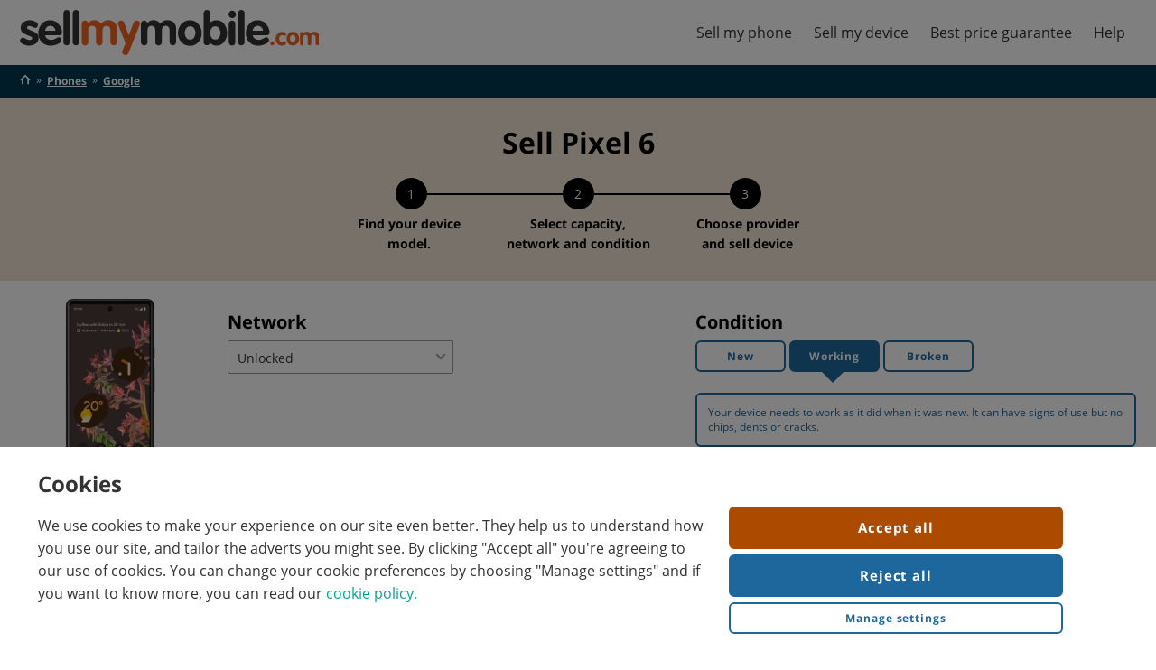

--- FILE ---
content_type: text/html; charset=utf-8
request_url: https://www.sellmymobile.com/phones/google/pixel-6/?capacity=128
body_size: 35705
content:


<!DOCTYPE html>
<html lang="en">
<head>
    <link rel="preconnect" href="https://cdnjs.cloudflare.com">
    <link rel="preconnect" href="https://img.cdndtl.co.uk">
    <meta charset="utf-8" />
    <meta name="viewport" content="width=device-width, initial-scale=1.0" />
    <title>Sell my Google Pixel 6 | Recycle your Google Pixel 6</title>
    <meta name="description" content="Compare Google Pixel 6 prices with SellMyMobile.com. See quotes from top UK recycling companies, compare offers and sell your Google Pixel 6 today." />
    <meta name='robots' content='index, follow' />

    

    <link rel="manifest" href="/StaticRoot/SMM/manifest.json">
    <link rel="apple-touch-icon" type="image/png" sizes="180x180" href="/StaticRoot/SMM/apple-touch-icon.png">
    <link rel="icon" type="image/png" sizes="32x32" href="/StaticRoot/SMM/favicon-32x32.png">
    <link rel="icon" type="image/png" sizes="16x16" href="/StaticRoot/SMM/favicon-16x16.png">

    <meta name="theme-color" content="#ffffff" />
        <meta name="dtl:pageType" content="Mobile Recycling Results Page" />
    <link rel="canonical" href="https://www.sellmymobile.com/phones/google/pixel-6/" />
    
        <link rel="preload" href="/RecycleContent/fonts/opensans/opensans-regular.woff2" as="font" crossorigin type="font/woff2">
        <link rel="preload" href="/RecycleContent/fonts/opensans/opensans-bold.woff2" as="font" crossorigin type="font/woff2">

<script type="text/javascript">window.customFonts = [{"name":"Open Sans","children":[{"name":"n4","location":"/RecycleContent/fonts/opensans/opensans-regular","fontWeight":400,"fontStyle":"normal"},{"name":"n7","location":"/RecycleContent/fonts/opensans/opensans-bold","fontWeight":700,"fontStyle":"normal"}]}];</script>

    
    
    <style type="text/css">a,abbr,acronym,address,applet,article,aside,audio,b,big,blockquote,body,canvas,caption,center,cite,code,dd,del,details,dfn,div,dl,dt,em,embed,fieldset,figcaption,figure,footer,form,h1,h2,h3,h4,h5,h6,header,hgroup,html,i,iframe,img,ins,kbd,label,legend,li,mark,menu,nav,object,ol,output,p,pre,q,ruby,s,samp,section,small,span,strike,strong,sub,summary,sup,table,tbody,td,tfoot,th,thead,time,tr,tt,u,ul,var,video{border:0;font-size:100%;font:inherit;margin:0;padding:0;vertical-align:baseline}article,aside,details,figcaption,figure,footer,header,hgroup,menu,nav,section{display:block}body{line-height:1}ol,ul{list-style:none}blockquote,q{quotes:none}blockquote:after,blockquote:before,q:after,q:before{content:"";content:none}table{border-collapse:collapse;border-spacing:0}html{box-sizing:border-box;font-family:sans-serif;line-height:1.15;-webkit-text-size-adjust:100%;-ms-text-size-adjust:100%;-ms-overflow-style:scrollbar;-webkit-tap-highlight-color:rgba(0,0,0,0)}*,:after,:before{box-sizing:inherit}@-ms-viewport{width:device-width}[tabindex="-1"]:focus{outline:none!important}hr{box-sizing:content-box;height:0;overflow:visible}svg:not(:root){overflow:hidden}[role=button],a,area,button,input,label,select,summary,textarea{-webkit-appearance:none;border-radius:0;margin:0;touch-action:manipulation}[type=button]::-moz-focus-inner,[type=reset]::-moz-focus-inner,[type=submit]::-moz-focus-inner,button::-moz-focus-inner{border-style:none;padding:0}input[type=date],input[type=datetime-local],input[type=month],input[type=time]{-webkit-appearance:listbox}input[type=search]::-webkit-search-cancel-button,input[type=search]::-webkit-search-decoration,input[type=search]::-webkit-search-results-button,input[type=search]::-webkit-search-results-decoration{display:none}.flexbox{display:table;display:flex}.flexbox-inline{display:inline-flex}.flexbox--fill-height{height:100%}.flexbox--column{flex-flow:column}.flexbox--column>.flexbox__item--fill{flex:1 1 auto!important}.flexbox--center{align-items:center}.flexbox--end{align-items:flex-end}.flexbox--row-wrap{flex-flow:row wrap}.flexbox--wrap{flex-flow:wrap}.flexbox__item--center{align-self:center;-webkit-box-align:center}.flexbox--justify-center{justify-content:center}.flexbox--justify-space-between{justify-content:space-between}.flexbox--justify-space-around{justify-content:space-around}.flexbox__item--bottom{align-self:flex-end;-webkit-box-align:end}.flexbox--grow{flex-grow:1}.flexbox__item--equal,.flexbox__item--fill{flex:1 1}.no-flexbox .no-flexbox--disable-flex{display:block}.no-flexbox .flexbox{width:100%}.no-flexbox .flexbox__item{display:table-cell;vertical-align:top}.no-flexbox .flexbox__item--center{vertical-align:middle}.no-flexbox .flexbox__item--bottom{vertical-align:bottom}@media screen and (max-width:639px){.flexbox--row-wrap{-webkit-box-orient:vertical}.flexbox__item--fill{-ms-flex:1 0 auto}.flexbox--mobile-column{flex-flow:column}.flexbox--mobile-column .flexbox__item--equal{flex:none}.flexbox--mobile-center{align-items:center}}.cookie-policy-overlay{background-color:rgba(0,0,0,.5);bottom:0;height:100%;left:0;position:fixed;right:0;top:0;width:100%;z-index:99}.cookie-banner-page-width{margin:0 auto;padding-left:5px;padding-right:5px;width:1260px}.cookie-policy-panel{background-color:#fff;bottom:0;color:#333;display:flex;flex-direction:row;padding:12px 0;position:fixed;width:100%;z-index:100}.cookie-policy-panel__title{font-size:16px;font-weight:700;margin:10px 0 0 10px}.cookie-policy-panel__message{font-size:14px;margin:10px;position:relative}.cookie-policy-panel__buttons-container{display:flex;padding-top:0;position:relative}.cookie-policy-panel__buttons-container button{display:block;margin:6px 3px;width:100%}.cookie-preference-panel{background-color:#fff;bottom:auto;color:#333;display:flex;left:0;margin:5% auto;max-width:500px;padding:12px 0;position:fixed;right:0;width:90%;z-index:100}.cookie-preference-panel__title{font-weight:700;margin:10px 0 0 10px}.cookie-preference-panel__close{color:#333;cursor:pointer;height:24px;position:absolute;right:20px;top:20px;width:24px}.cookie-preference-panel__close:after,.cookie-preference-panel__close:before{background-color:#333;content:" ";height:24px;left:6px;position:absolute;width:3px}.cookie-preference-panel__close:before{transform:rotate(45deg)}.cookie-preference-panel__close:after{transform:rotate(-45deg)}.cookie-preference-panel__preferences{border-top:1px solid #c4c5c7;margin:25px -5px 10px}.cookie-preference-panel__buttons-container{display:flex;padding-top:0;position:relative}.cookie-preference-panel__buttons-container button{display:block;margin:6px 3px;width:100%}.cookie-preference__title{background-color:#f4f5f7;border-bottom:1px solid #c4c5c7;cursor:pointer;font-size:14px;padding:15px 20px;width:100%}.cookie-preference__title:hover{border-left:7px solid #59789a;padding-left:13px}.cookie-preference__title--active{background-color:#59789a;color:#fff;cursor:auto}.cookie-preference-content{border-bottom:1px solid #c4c5c7;padding:15px 20px;position:relative}.cookie-preference-content--hidden{display:none}.cookie-preference-content__title{color:#333;display:none;font-weight:700;margin:7px 0 10px}.cookie-preference-content__control{float:right;padding:0 0 20px 20px;position:relative}.cookie-preference-content__switch{display:inline-block;height:34px;position:relative;width:60px}.cookie-preference-content__switch input{height:0;opacity:0;width:0}.cookie-preference-content__slider{background-color:#ccc;border-radius:34px;bottom:0;cursor:pointer;left:0;position:absolute;right:0;top:0;transition:.2s}.cookie-preference-content__slider:before{background-color:#fff;border-radius:50%;bottom:4px;content:"";height:26px;left:4px;position:absolute;transition:.2s;width:26px}input:checked+.cookie-preference-content__slider{background-color:#59789a}input:focus+.cookie-preference-content__slider{box-shadow:0 0 1px #59789a}input:checked+.cookie-preference-content__slider:before{transform:translateX(26px)}html{font-family:Helvetica,Arial,sans-serif;height:100%}body,html{min-height:100%}body{background-color:#fff;font-weight:400;line-height:20px;width:100%}a{color:#03a694;text-decoration:none}a:active,a:focus,a:hover{text-decoration:underline}button,input,select,textarea{font-family:Helvetica,Arial,sans-serif;font-size:14px;font-weight:400;line-height:20px}.is-ios *{cursor:pointer}.wf-opensans-n4-active,.wf-opensans-n4-active button,.wf-opensans-n4-active input,.wf-opensans-n4-active select,.wf-opensans-n4-active textarea,.wf-opensans-n7-active,.wf-opensans-n7-active button,.wf-opensans-n7-active input,.wf-opensans-n7-active select,.wf-opensans-n7-active textarea{font-family:Open Sans,Helvetica,Arial,sans-serif}.hidden{display:none!important;visibility:hidden}.visually-hidden{height:1px;overflow:hidden;position:absolute!important;width:1px;clip:rect(1px 1px 1px 1px);clip:rect(1px,1px,1px,1px)}.heading-1,h1{font-size:32px;font-weight:600;line-height:39px}.heading-2,h2{font-size:26px;font-weight:600;line-height:32px}.title-1,h3{font-size:22px;font-weight:600;line-height:27px}.title-2,h4{font-size:20px;font-weight:600;line-height:24px}p{font-size:16px;line-height:22px;margin:12px 0}.body-1,p{font-weight:400}.body-1{font-size:14px;line-height:20px}.body-2{font-size:12px;font-weight:400;line-height:16px}.cta{background-color:#ac4b00;border:2px solid transparent;border-radius:6px;color:#fff;cursor:pointer;display:inline-block;font-size:15px;font-weight:700;letter-spacing:.9px;line-height:1.19;padding:13px;text-align:center}.cta--selected{cursor:auto}.cta.cta--selected,.cta:focus,.cta:hover{background-color:#ac4b00;color:#fff}.cta.cta--selected,.cta:active,.cta:focus,.cta:hover{text-decoration:none}.cta:active{color:#fff}.cta--small{padding:8px}.cta--secondary{border-color:#1e679c}.cta--secondary,.cta--secondary.cta--selected,.cta--secondary:focus,.cta--secondary:hover{background-color:#1e679c;color:#fff}.cta--secondary:active{color:#fff}.cta--tertiary{font-size:12px;line-height:1.31;padding:8.14px}.cta--tertiary,.cta--tertiary.cta--selected,.cta--tertiary:focus,.cta--tertiary:hover{background-color:#fff;border-color:#1e689c;color:#1e689c}.cta--tertiary:active{color:#1e689c}.cta--quaternary{font-size:12px;line-height:1.31;padding:8.14px}.cta--quaternary,.cta--quaternary.cta--selected,.cta--quaternary:focus,.cta--quaternary:hover{background-color:#fff;border-color:#1e689c;color:#1e689c}.cta--quaternary:active{color:#1e689c}.cta--100{width:100%}body{color:#333;font-size:14px;line-height:1.6}strong{font-weight:700}.page-width{margin:0 auto;max-width:1260px;width:100%}.link{color:#03a694;text-decoration:none}.link:active,.link:focus,.link:hover{text-decoration:underline}.link--no-color{color:inherit}.link--no-color:active,.link--no-color:focus,.link--no-color:hover{color:inherit;text-decoration:inherit}.link--underline{text-decoration:underline}.link--reverse{color:#fff}.device-to-results__variant .cta--tertiary:focus{background-color:#fff;border:2px solid #1e689c;border-radius:6px;color:#1e689c;margin:0 auto;position:relative}.device-to-results__variant .cta--tertiary:focus:before{border:2px solid #1e689c;border-radius:6px;content:"";display:block;inset:1px;pointer-events:none;position:absolute}.device-to-results__variant .cta--tertiary:hover{text-decoration:underline}.device-to-results__variant .cta--tertiary.cta--selected{background-color:#1e689c;color:#fff}.device-to-results__variant .cta--tertiary.cta--selected:hover{text-decoration:none}.device-to-results__variant .cta--tertiary.cta--selected:focus,.device-to-results__variant .cta--tertiary.cta--selected:focus:before{border:none}.device-to-results__variant .cta--quaternary,.device-to-results__variant .cta--quaternary:focus{background-color:#fff;border:2px solid #1e689c;color:#1e689c}.device-to-results__variant .cta--quaternary:focus{border-radius:6px;margin:0 auto;position:relative}.device-to-results__variant .cta--quaternary:focus:before{border:2px solid #1e689c;border-radius:6px;content:"";display:block;inset:1px;pointer-events:none;position:absolute}.device-to-results__variant .cta--quaternary:hover{text-decoration:underline}.device-to-results__variant .cta--quaternary.cta--selected{background-color:#1e689c;color:#fff}.device-to-results__variant .cta--quaternary.cta--selected:hover{text-decoration:none}.device-to-results__variant .cta--quaternary.cta--selected:focus,.device-to-results__variant .cta--quaternary.cta--selected:focus:before{border:none}@media only screen and (max-width:1284px){.page-width{padding-left:12px;padding-right:12px}}@media print{.cta--print{visibility:hidden}.page-width{padding:0}}@media only screen and (min-width:1024px){.isTabletView{display:none!important}}@media only screen and (max-width:767px){body,button,input,select,textarea{font-size:13px;line-height:17px}.heading-1,h1{font-size:22px;line-height:27px}.heading-2,h2{font-size:20px;line-height:24px}.title-1,h3{font-size:17px;line-height:22px}.title-2,h4{font-size:15px;line-height:20px}p{font-size:14px;line-height:18px;margin:8px 0}.body-1{font-size:13px;line-height:17px}.body-2{font-size:12px;line-height:16px}}@media only screen and (max-width:639px){.isNotSmartphoneView{display:none!important}.cta--quaternary--quaternary--small,.cta--tertiary--tertiary--small{font-size:14px;line-height:1.29;padding:11px}}@media only screen and (min-width:640px){.cookie-banner-page-width{padding-left:12px;padding-right:12px}.cookie-policy-panel__title{font-size:24px;margin-left:20px}.cookie-policy-panel__message{float:left;font-size:16px;margin:15px 20px 20px;width:60%}.cookie-policy-panel__buttons-container{display:block;float:left;min-width:200px;width:30%}.cookie-policy-panel__buttons-container button{width:100%}.cookie-preference-panel{max-width:1000px}.cookie-preference-panel__title{font-size:24px;margin-left:20px}.cookie-preference-panel__preferences{margin:25px -12px 10px;position:relative}.cookie-preference-panel__buttons-container{float:right;margin-right:10px;width:50%}.cookie-preference-panel__buttons-container button{margin:6px}.cookie-preference__title{font-size:16px;padding:15px;width:25%}.cookie-preference__title:hover{padding-left:8px}.cookie-preference-content{border-bottom:none;padding:15px 30px;position:absolute;right:0;top:0;width:75%}.cookie-preference-content__title{display:block;font-size:16px;margin:12px 0}.cookie-preference-content__control{float:none;font-size:16px;padding:0;position:absolute;right:30px;top:20px}.isSmartphoneView{display:none!important}}.glyph{height:20px;width:20px;fill:#333}.glyph--tick{color:#f57f23;fill:#333}.glyph-inline-container{height:0}.footer{background-color:#071930}.footer,.footer a,.footer a:active,.footer a:focus,.footer a:hover{color:#fff}.footer__page-width{margin:0 auto;max-width:1380px;width:100%}.footer__links{padding-top:24px}.footer__links-list{border-bottom:1px solid #fff;border-top:1px solid #fff}.footer__links-item{display:inline-block;padding-bottom:24px;padding-right:132px;padding-top:24px}.footer__links-item:last-child{padding-right:0}.footer__section-title{margin-bottom:20px}.footer__colophon{color:#fff;margin:0 auto}.footer__colophon a{text-decoration:underline}.footer__content{padding:20px 0}.footer__social-links{margin-top:20px}.footer__social-link{display:inline-block;margin:0 5px}.footer__social-link .glyph{fill:#fff;height:40px;width:40px}.footer__sites{margin-bottom:20px}.footer__sites a{display:inline-block;margin-right:40px;vertical-align:middle}.footer__sites a:active,.footer__sites a:focus,.footer__sites a:hover{text-decoration:none}.footer__logo--main{height:40px;margin:24px 0}.footer__logo{vertical-align:middle;width:150px}.footer__logo--bc{height:50px}.footer__logo--smm{height:24px}.footer__logo--cmm{height:35px}.accordion{background:#fff;padding-bottom:60px;padding-top:40px}.accordion .accordion-width{margin:0 auto;max-width:1126px;width:100%}.accordion .accordion-header{font-size:24px;font-weight:700;padding-bottom:20px}.accordion .dtl-accordion{border:none}.accordion .dtl-accordion-item-header-btn{border-bottom:1px solid #f57f23;border-top:none;font-size:20px;font-weight:700;padding:20px 0}.accordion .dtl-accordion-item-header-btn.active{border-bottom:none}.accordion .dtl-accordion-item-header-btn .glyph{fill:#f57f23}.accordion .dtl-accordion-item-panel{border-bottom:1px solid #f57f23;padding:0 0 20px}.accordion .dtl-accordion-item-panel ul{font-size:16px;list-style:disc;padding-left:25px}.accordion .dtl-accordion-item-panel ol{font-size:16px}.accordion .dtl-accordion-item-panel a{color:#000;text-decoration:underline}@media print{.footer{display:none}}@media only screen and (max-width:639px){.footer{padding-left:16px;padding-right:16px}.footer__links-item{padding-right:0;width:50%}.footer__logo{width:110px}.footer__logo--bc{height:35px}.footer__logo--smm{height:17px}.footer__logo--cmm{height:25px}.accordion .accordion-header{padding-left:16px}.accordion .dtl-accordion-item-header-btn,.accordion .dtl-accordion-item-panel{padding-left:16px;padding-right:16px}}.img-lazy--error,.img-lazy--loading,.img-lazy:not([src]),.img-lazy[src=""]{color:transparent;opacity:0}.wf-loading .header-nav-lvl-1{display:none}.dtl-nav-fixed-scroll{height:100%;overflow:hidden}.page-header{background-color:#fff;box-shadow:0 3px 7px 0 rgba(0,0,0,.15);z-index:6}.page-header__logo{display:block;height:50px;width:auto}.header__nav{align-items:center;display:flex;height:72px;margin:0 auto;max-width:1260px;position:relative;z-index:7}.header__nav a{cursor:pointer;display:block}.header__content-link{background-color:#fff;border-radius:0;font-size:12px;font-weight:500;left:10px;line-height:18px;outline:2px solid #fff;padding:11px 10px;position:absolute;text-align:center;top:calc(100% + 10px);z-index:1}.header__content-link:not(:focus){top:-100%}.header__content-link:focus{text-decoration:none}.header-nav-lvl-1{display:flex;margin-left:40px}.header-nav-lvl-1__item:hover{background-color:#f57f23}.header-nav-lvl-1__item:hover .header-nav-lvl-1__item__text{color:#fff}.header-nav-lvl-1__item__text{color:#333;cursor:pointer;display:block;font-size:16px;line-height:72px;padding:0 12px}.header-nav-lvl-1__item__text:hover{color:#fff;text-decoration:none}.header-nav-lvl-2{background-color:#fff;border:1px solid #f57f23;border-top:4px solid #f57f23;display:none;flex-direction:row;justify-content:space-between;left:0;padding:16px;position:absolute;top:100%;width:100%}.header-nav-lvl-2__item{display:block;margin-left:26px;width:100%;-webkit-box-flex:1;-ms-flex:0 1 auto}.header-nav-lvl-2__item:first-child{margin-left:0}.header-nav-lvl-2__item__text{border-bottom:1px solid #ccc;color:#333;display:block;font-size:16px;margin-bottom:0;padding-bottom:6px}.header-nav-lvl-3__item__text{color:#333}.header-nav-lvl-3__item{margin-bottom:6px;padding-top:6px}.header-nav-lvl-1__item--lvl-2--visible{background-color:#fff}.header-nav-lvl-1__item--lvl-2--visible .header-nav-lvl-2{display:flex}.header-nav-burger{display:none}@media print{.page-header{display:none}}@media only screen and (max-width:1100px){.page-header__logo{height:44px;padding:1px;width:210px}.header__nav{height:68px}.header-nav-burger{display:block;height:18px;line-height:17px;padding-top:5px;position:relative;width:18px}.header-nav-lvl-1__back:hover,.header-nav-lvl-1__close:hover{background-color:#f57f23;color:#fff}.header-nav-lvl-1__back:hover .header-nav-lvl-1__close-cross:after,.header-nav-lvl-1__back:hover .header-nav-lvl-1__close-cross:before,.header-nav-lvl-1__close:hover .header-nav-lvl-1__close-cross:after,.header-nav-lvl-1__close:hover .header-nav-lvl-1__close-cross:before{background:#fff}.header-nav-lvl-1 a{color:#333}.header-nav-lvl-1 a:active,.header-nav-lvl-1 a:focus,.header-nav-lvl-1 a:hover{background-color:#f57f23;color:#fff;text-decoration:none}.header-nav-lvl-1__item:hover{background-color:inherit}.header-nav-lvl-1__backAndClose{display:flex!important}.header-nav-lvl-1__back{flex:1 1;opacity:0}.header-nav-lvl-1--lvl-2-visible .header-nav-lvl-1__back{opacity:1}.header-nav-lvl-1__close{text-align:center;width:42px}.header-nav-lvl-1__backAndClose{background:#fff;border-bottom:1px solid #f57f23}.header-nav-lvl-1__close-cross{height:20px;margin:auto;position:relative;top:11px;width:20px}.header-nav-lvl-1__close-cross:after,.header-nav-lvl-1__close-cross:before{background:#000;content:"";height:4px;height:2px;left:0;margin-top:-1px;position:absolute;top:50%;width:100%}.header-nav-lvl-1__close-cross:before{transform:rotate(45deg)}.header-nav-lvl-1__close-cross:after{transform:rotate(-45deg)}.header-nav-lvl-1{background-color:#fff;display:none;height:100vh;height:calc(var(--vh, 1vh)*100);overflow:scroll;overflow-y:scroll;position:absolute;right:-12px;text-align:left;top:0;width:320px;z-index:7;-webkit-overflow-scrolling:touch;border-left:1px solid #f57f23;margin-left:0}.header-nav-lvl-1--lvl-2-visible .header-nav-lvl-1__item{display:none}.header-nav-lvl-1--visible,.header-nav-lvl-1__item--lvl-2--visible{display:block!important}.header-nav-lvl-2{flex-direction:column;position:relative}.header-nav-lvl-2__item{margin-left:0}.header-nav-lvl-2__item__text{font-weight:700;padding:16px}.header-nav-lvl-1__item,.header-nav-lvl-2{padding:0}.header-nav-lvl-3__item{margin-bottom:0;padding-top:0}.header-nav-lvl-3__item__text{border-bottom:1px solid #f57f23;padding:16px}.header-nav-lvl-1__item--lvl-2--visible .header-nav-lvl-1__item__text{display:none}.header-nav-lvl-1__back-chevron:before{border-style:solid;border-width:2px 2px 0 0;content:"";display:inline-block;height:10px;transform:rotate(-135deg);width:10px}.header-nav-lvl-1__item,.header-nav-lvl-2__item__text{border-bottom:1px solid #f57f23}.header-nav-lvl-2{border:0}.header-nav-lvl-1__item__text{height:42px;line-height:42px;padding:0 12px}.header-nav-lvl-2__item:last-child .header-nav-lvl-3__item__text:last-child{border-bottom:none}}@media only screen and (min-width:1129px){.header-nav-lvl-1__item:hover .header-nav-lvl-2{display:flex}}.article-banner{background-color:#071930;color:#fff;padding:24px 0}.article-title{font-size:35px;font-weight:700;line-height:40px;padding-bottom:0;text-align:left}.article-v3 .page-width,.partner-body .article-breadcrumb-section .page-width{margin:0 auto;max-width:1260px;width:100%}.article-content,.article-related-side{padding-top:24px}.article-body{background-color:#fff;font-size:16px;padding-bottom:24px}.article-layout-left{min-width:150px}.article-layout-right{min-width:300px}.article-layout-center{margin:0 20px;max-width:720px;width:100%}.article-in-this-page{padding-top:20px;position:-webkit-sticky;position:sticky;top:0}.article-jumper-list-section--content{background-color:#ebebeb;margin:0 -12px 24px;padding:12px calc(50vw - 50%);width:100vw;width:100%;width:calc(100% + 24px)}.article-jumper-list-section__title{color:#333;font-size:18px;font-weight:700;margin-bottom:12px}.article-jumper-list{list-style-type:none;margin-left:26px}.article-jumper-list__item{font-size:15px;margin-bottom:16px;margin-left:4px}.article-jumper-list__item a{color:#333;font-weight:700;text-decoration:none}.article-jumper-list__item a:hover{color:#03a694;text-decoration:none}.article-jumper-list__item--active{position:relative}.article-jumper-list__item--active a{color:#03a694}.article-jumper-list__item--active:before{color:#03a694;content:"▶";left:-26px;position:absolute}.article-jumper-list__item--content{position:relative}.article-jumper-list__item--content a{color:#03a694}.article-jumper-list__item--content:before{color:#03a694;content:"▶";left:-26px;position:absolute}.article-content .dtl-content__h2,.article-content h2{clear:both;font-size:22px;font-weight:700;line-height:28px;margin-bottom:10px}.article-content .dtl-content__h3,.article-content h3{clear:both;font-size:17px;font-weight:700;line-height:28px;margin-bottom:10px}.article-content h4{clear:both;font-size:15px;font-weight:700;line-height:28px;margin-bottom:10px}.article-lead{font-weight:700}.article-content .article-content__img{float:right;margin:0 0 24px 24px;max-width:335px;width:100%}.article-action-bar{background-color:#071930;color:#333;flex-wrap:wrap;margin-bottom:20px;padding:12px 26px}.article-action-bar__image{margin-right:12px;width:76px}.article-action-bar__image img{max-width:100%}.article-action-bar__cta{margin-left:12px}.article-action-bar__desc{margin-top:6px}.article-action-bar__title{font-size:24px;line-height:1.08}.article-product-highlight{background-color:#071930;color:#333;margin-bottom:20px;padding:32px 12px;text-align:center}.article-product-highlight__image{margin-bottom:24px;width:284px}.article-product-highlight__title{font-size:24px;line-height:26px;margin-bottom:20px}.cta--article-product-highlight{font-size:22px;line-height:26px;max-width:472px;padding:15px;width:100%}.article-related-articles{display:flex;flex-wrap:wrap;justify-content:space-around;margin-bottom:24px}.article-related-article{display:block;max-width:210px;width:24%}.article-related-article__img{max-width:100%}.article-image-content{margin-bottom:24px}.article-image-content__image{max-width:286px;width:33.333%}.article-image-content__image img{max-width:100%}.article-image-content__content{margin-left:12px}.article-content-table-container{margin-bottom:24px;overflow-x:auto;overflow-y:hidden}.article-content-table{border:1px solid;font-size:12px;line-height:1.5}.article-content-table__title{color:#333;font-size:22px;font-weight:700;line-height:1.27;padding:12px;text-align:left}.article-content-table__heading{border:1px solid;padding:4px;text-align:center;vertical-align:middle}.article-content-table__heading li{list-style:none;padding:4px 0}.article-content-table__item{border:1px solid;font-weight:700;padding:4px;text-align:left;vertical-align:middle}.article-content-table__header .article-content-table__heading,.article-content-table__header .article-content-table__item{font-weight:700;padding-left:4px;text-align:center}.cta--article-bestbuy{min-width:100px}.article-content-table--bestbuy{font-size:12px;table-layout:fixed;width:100%}.article-content-table--bestbuy .article-content-table__heading{min-width:120px;padding-left:12px;width:120px}.article-content-table--bestbuy .article-content-table__provider-logo{height:52px;width:52px}.article-bestbuy__product-icon{margin:4px}.article-2-column{margin-bottom:20px}.article-2-column__content{flex-basis:calc(50% - 12px)}.article-2-column__content:first-child{margin-right:12px}.article-list-ordered{list-style-type:decimal;margin-bottom:24px;margin-left:18px}.article-list-ordered .padded-list{display:block;padding-bottom:20px}.article-list-ordered li{list-style:decimal;margin-bottom:6px}.article-list-unordered{list-style-type:disc;margin-bottom:24px;margin-left:30px}.article-list-unordered .padded-list{display:block;padding-bottom:20px}.article-list-unordered li{list-style:disc;margin-bottom:6px}.article-content img{max-width:100%}.article-content p{line-height:1.6;margin:0 0 24px}.article-content aside{margin-bottom:24px}.article-in-this-page .cta--primary{display:none;margin:10px 0 10px 30px}.article-content em{font-style:italic}.article-content .article-content-table{width:100%}.article-content .article-content-table__item{padding-left:10px;text-align:left}@media only screen and (max-width:1284px){.article-v3 .page-width,.partner-body .article-breadcrumb-section .page-width{padding-left:12px;padding-right:12px}}@media only screen and (max-width:1023px){.article-layout-right{display:none}}@media only screen and (max-width:768px){.article-layout{flex-direction:column}.article-layout-left{display:none}.article-layout-left--author{display:block;margin-top:15px;order:2;width:100%}.article-layout-center{margin:0;max-width:100%}.article-lead:after{clear:both;content:"";display:table}.article-content .article-content__img{margin:0 0 0 16px}.article-image-content__content{margin-left:0}.article-content-table--bestbuy{table-layout:auto}}@media only screen and (max-width:767px){.article-banner{padding:16px 0}.article-content,.article-related-side{padding-top:16px}.article-body{font-size:14px;padding-bottom:16px}.article-image-content,.article-image-content__image,.article-related-articles{margin-bottom:16px}.article-content-table-container{margin:0 -12px 16px;width:100%;width:calc(100% + 24px)}.article-content aside,.article-content p,.article-list-ordered,.article-list-unordered{margin-bottom:16px}}@media only screen and (max-width:748px){.article-jumper-list-section--content{margin-bottom:24px;padding:12px}}@media only screen and (max-width:639px){.article-title{font-size:22px;line-height:1.25}.article-jumper-list-section--content{margin-top:0}.article-content .article-content__img{display:block;float:none;margin:0 auto 16px;max-width:none}.article-action-bar__cta{margin-top:20px;width:100%}.article-related-article{margin-bottom:12px;margin-right:12px;width:calc(50% - 6px)}.article-related-article:nth-child(2n){margin-right:0}.article-image-content{display:block}.article-image-content__image{margin:0 auto;width:100%}.article-2-column{display:block}}.cookie-preference{display:flex;flex-direction:column;margin-bottom:30px;margin-top:40px}.cookie-preference .cookie-policy-panel{border:2px solid #bdbdbd;border-radius:7px;position:static;z-index:0}@media only screen and (min-width:640px){.cookie-preference .cookie-policy-panel__message{margin:5px 15px 10px}}.dtl-accordion-item-header-btn{background:none;border:0;border-top:1px solid #000;color:inherit;cursor:pointer;outline:none;padding:10px;width:100%}.dtl-accordion-item-header-btn__content-container{display:flex}.dtl-accordion-item-header-btn__content-container .glyph{align-self:center;flex-shrink:0}.dtl-accordion-item-header-btn__text{flex-grow:1;font-size:16px;font-weight:700;line-height:1.22;padding-right:10px;text-align:left}.dtl-accordion-item-header-btn .glyph{height:12px;width:12px}.dtl-accordion-item-header-btn.active .glyph{transform:rotate(180deg)}.dtl-accordion-item-panel{margin-left:0;padding-bottom:10px;padding-left:10px;padding-right:10px}.dtl-accordion{border-bottom:1px solid #000;margin:0}.faq{color:#333}.faq__prompt{background-color:#fff;font-size:16px;font-weight:700;padding:31px 0;text-align:center}.faq__content{background-color:#f57f23;padding:31px 0;position:relative}.faq__heading{color:inherit;font-size:30px;margin-bottom:20px}.faq__arrow{height:34px;width:24px;fill:#f57f23}.faq__pointer{align-items:center;background-color:#fff;border-radius:100%;display:flex;height:62px;justify-content:center;left:calc(50% - 31px);position:absolute;top:-31px;width:62px}.faq a,.faq a:active,.faq a:focus,.faq a:hover{color:#fff}.faq .dtl-accordion,.faq .dtl-accordion-item-header-btn{border-color:theme("border-color")}.unordered-list{font-size:16px;font-weight:400;line-height:22px;list-style-type:disc;margin:12px 0;padding-left:1.6em;text-indent:-1.5em}.unordered-list__item{list-style-position:inside;margin:6px 0}@media only screen and (max-width:767px){.unordered-list{font-size:14px;line-height:18px;margin:8px 0}}.ordered-list{counter-reset:item}.ordered-list__item{display:block;font-size:16px;font-weight:400;line-height:22px;margin:6px}.ordered-list__item:before{content:counter(item) ". ";counter-increment:item;font-weight:700}.ordered-list__item--content{font-weight:700;margin:20px 0}.ordered-list__content{font-weight:400}@media only screen and (max-width:800px){.ordered-list__item{padding-bottom:6px}}@media only screen and (max-width:767px){.ordered-list__item{font-size:14px;line-height:18px;margin:8px 0}}.site-breadcrumbs{background-color:#023852;font-size:12px;font-weight:400;line-height:16px;padding-bottom:10px;padding-top:10px}.site-breadcrumbs__home-item,.site-breadcrumbs__home-link,.site-breadcrumbs__item,.site-breadcrumbs__list{display:inline-block}.site-breadcrumbs__item{font-weight:700;margin-left:15px;position:relative;text-decoration:underline;text-transform:capitalize}.site-breadcrumbs__item:before{color:#fff;content:"»";font-weight:400;left:-12px;position:absolute;top:-1px}.site-breadcrumbs__home-link:active .glyph--breadcrumb_home,.site-breadcrumbs__home-link:focus .glyph--breadcrumb_home,.site-breadcrumbs__home-link:hover .glyph--breadcrumb_home{text-decoration:none}.site-breadcrumbs a,.site-breadcrumbs a:active,.site-breadcrumbs a:focus,.site-breadcrumbs a:hover{color:#fff}.site-breadcrumbs .glyph--breadcrumb_home{fill:#fff;height:1em;width:1em}@media only screen and (max-width:767px){.site-breadcrumbs{font-size:12px;line-height:16px}}.device-search .cta,.device-search__input{font-size:16px;font-weight:400;letter-spacing:0;line-height:54px}.device-search{margin:0}.device-search--margin{margin-bottom:24px;padding:0}.device-search__title{margin:16px 0;text-align:center}.device-search__name{font-size:16px;font-weight:400;line-height:22px;margin:12px 0}.device-search__container,.device-search__input-container{position:relative}.device-search__container,.device-search__input{width:100%}.device-search__note{display:block;margin-top:10px;text-align:left}.device-search__input{background-color:#fff;border:0;border-bottom-left-radius:50px;border-top-left-radius:50px;box-shadow:none;color:#333;line-height:45px;outline:none;padding:0 4px;text-indent:18px}.device-search__input::-webkit-input-placeholder{color:#9b9b9b}.device-search__input::-moz-placeholder{color:#9b9b9b}.device-search__input:-ms-input-placeholder{color:#9b9b9b}.device-search__input::-ms-input-placeholder{color:#9b9b9b}.device-search__input::placeholder{color:#9b9b9b}.device-search__input:not(:-moz-placeholder-shown)+.glyph--device-search{fill:#333}.device-search__input:not(:-ms-input-placeholder)+.glyph--device-search{fill:#333}.device-search__input:not(:placeholder-shown)+.glyph--device-search{fill:#333}.device-search .cta{background-color:#071930;border:0;border-radius:50px;border-bottom-left-radius:0;border-top-left-radius:0;font-weight:700;line-height:19px;min-height:50px;min-width:150px;padding:0}.device-search__small-button{display:block;height:25px}.device-search-list{background-color:#fff;border:1px solid #eaeaea;border-top:0;box-shadow:0 2px 4px hsla(0,0%,39%,.5);color:#333;left:0;max-height:500px;overflow-y:auto;position:absolute;top:100%;width:100%;z-index:5}.device-search-list__img{margin-right:10px}.device-search-list__item{border-top:1px solid #eaeaea;padding:6px;text-align:left}.device-search-list__item:first-child{border-top:0}.device-search-list__item--active,.device-search-list__item:hover{background-color:#f5f5f5}.device-search-list__not-found .device-search-list__not-found__title{font-size:20px;font-weight:600;font-weight:700;line-height:24px}.device-search-list__not-found .device-search-list__not-found__item{padding:6px}.glyph--device-search{display:none}.glyph--device-search-button{fill:#fff;height:25px;width:23px}@media only screen and (max-width:767px){.device-search__name{font-size:14px;line-height:18px;margin:8px 0}.device-search-list__not-found .device-search-list__not-found__title{font-size:15px;line-height:20px}}@media only screen and (max-width:639px){.device-search .cta,.device-search__input{font-size:16px;line-height:18px}.device-search__name{margin:0}.device-search__container{width:100%}.device-search__container,.device-search__input-container{text-indent:0}.device-search__note{margin-bottom:0}.device-search__input{padding-left:10px;text-indent:0;width:100%}.device-search .cta{min-width:54px}.device-search{padding:6px}.device-search-list{max-height:350px}.device-search-list__img{display:none}.device-search-list__item{padding:10px}}.search-header .page-width.flexbox__item--fill{flex-basis:auto}.search-header{background-color:#f57f23;background-repeat:no-repeat;background-size:cover;color:#fff;display:flex;padding:20px 0}.search-header__content-container{display:flex;flex-grow:1;max-width:90%;width:100%}.search-header__search-container{align-items:center;position:relative;width:100%}.search-header__content-title-container{align-content:center;box-sizing:border-box;position:relative}.search-header__price-link{height:103px;position:absolute;right:-5px;top:190px;transform:translateX(2rem);width:103px}.search-header__price-image{height:103px;width:103px}.search-header__device-image{display:block;height:334px;position:relative;right:0;width:423px}.search-header__title{color:#fff;line-height:normal;margin-top:0;width:100%}.search-header__title.heading-1{color:#fff;font-size:26px}.search-header .device-search-list{left:50%;transform:translateX(-50%);width:calc(100% - 40px)}.search-header .device-search{padding-top:50px;width:458px}.search-header .device-search__container,.search-header .device-search__input{width:100%}.search-header .device-search__note{color:#fff;font-size:14px;font-weight:700}.search-header .device-search__note .link--underline{color:#fff;font-weight:700}.search-header .device-search__input{border-bottom-left-radius:50px;border-top-left-radius:50px;padding:12px;text-indent:5px}.search-header .device-search .glyph--device-search{display:none}.search-header .device-search .glyph--device-search-button{height:25px;width:25px}.search-header .device-search .cta,.search-header .device-search__input{font-size:14px;line-height:22px}.search-header .device-search .cta{border-radius:50px;border-bottom-left-radius:0;border-top-left-radius:0;flex-shrink:0;font-weight:700;padding:0 20px}.search-header--home{padding:75px 0 0}.search-header--results{padding:20px 0 10px}.search-header--results .device-search{padding-top:0;width:100%}.search-header--results .search-header__content-container{max-width:650px}.search-header-listing .page-width.flexbox__item--fill{flex-basis:auto}.search-header-listing{background-color:#f2e4d6;background-repeat:no-repeat;background-size:cover;color:#fff;padding:30px 0}.search-header-listing .isNotSmartphoneView{display:none}.search-header-listing .isSmartphoneView{display:block!important;height:25px}.search-header-listing__content-container{align-items:center;display:flex;flex-grow:1;line-height:22px;width:100%}.search-header-listing__heading-1{color:#000;font-size:24px;font-weight:700;line-height:24px;margin:0;padding-bottom:15px;padding-left:12px}.search-header-listing .device-search{width:350px}.search-header-listing .device-search__note{display:none}.search-header-listing .device-search__input{font-size:16px}.search-header-listing .summary-bar-listing{display:flex;margin-left:50px;width:100%}.search-header-listing .summary-bar-listing__item{align-items:center;display:flex;font-weight:700;padding-right:20px}.search-header-listing .summary-bar-listing__icon-container{flex-shrink:0;height:44px;margin-right:6px;width:44px}.search-header-listing .summary-bar-listing__text-main{color:#000;font-size:16px}.search-header-listing .summary-bar-listing .glyph{fill:#000;height:44px;width:44px}@media only screen and (max-width:1023px){.search-header__content-container{max-width:85%;padding-bottom:0;padding-top:30px}.search-header__content-title-container{width:296px}.search-header__price-link{height:86px;right:0;top:140px;width:86px}.search-header__price-image{height:86px;width:86px}.search-header__device-image{height:100%;width:296px}.search-header__title.heading-1{display:none}.search-header .device-search{padding-top:0;width:350px}.search-header .device-search .cta{padding:0 12px}.search-header--home{padding:0}.search-header-listing{padding-top:0}.search-header-listing__content-container{padding-bottom:0}.search-header-listing__heading-1{padding-top:30px}.search-header-listing .summary-bar-listing{display:none}}@media only screen and (max-width:767px){.search-header{padding:0}.search-header__content-container{max-width:100%;padding-bottom:0;padding-top:30px}.search-header__content-title-container{width:195px}.search-header__price-link{height:46px;right:20px;top:90px;width:46px}.search-header__price-image{height:46px;width:46px}.search-header__device-image{height:100%;width:195px}.search-header--results .search-header__content-container{padding:20px 0 10px}.search-header-listing{padding:0}.search-header-listing__content-container{padding-bottom:30px}}@media only screen and (max-width:639px){.search-header-listing .summary-bar-listing .glyph{height:60px;width:60px}}@media only screen and (max-width:500px){.search-header{height:auto;position:relative;text-align:left}.search-header__content-container{display:block;padding-bottom:0}.search-header__search-container{padding:0;position:static;width:100%}.search-header__content-title-container{display:block;margin-left:21px;position:relative;width:296px}.search-header__price-link{height:86px;right:0;top:140px;width:86px}.search-header__price-image{height:86px;width:86px}.search-header__device-image{display:block;height:100%;width:296px}.search-header__title{font-size:22px;max-width:unset;min-height:80px;width:60%}.search-header__title.heading-1{display:none;font-size:20px;margin-top:4px;min-height:unset;padding-bottom:12px;width:100%}.search-header .device-search{padding-top:0;width:100%}.search-header .device-search .cta{min-width:54px;padding:6px 15px 6px 10px}.search-header-listing{height:auto;position:relative;text-align:left}.search-header-listing__content-container{display:block;padding-bottom:30px}}.summary-bar{background-color:#071930;color:#fff;padding-bottom:40px;padding-top:40px}.summary-bar .page-width{padding-left:16px;padding-right:16px}.summary-bar__header{font-size:24px;font-weight:600;line-height:27px;margin-bottom:20px;text-align:center}.summary-bar__list{display:flex;justify-content:space-between}.summary-bar__item{display:flex;margin-top:20px;padding-right:30px;width:25%}.summary-bar__icon-container{flex-shrink:0;margin-right:10px}.summary-bar__copy-container{flex-grow:1}.summary-bar__text-main{display:block;font-size:20px;font-weight:700;padding-bottom:4px}.summary-bar__text-sub.body-2{font-size:20px;line-height:normal}.summary-bar .glyph{fill:#f57f23;height:44px;width:44px}@media only screen and (max-width:1023px){.summary-bar__list{flex-wrap:wrap}.summary-bar__item{max-width:50%;width:50%}}@media only screen and (max-width:639px){.summary-bar{padding-bottom:32px;padding-top:24px}.summary-bar__header{margin-bottom:0;text-align:left}.summary-bar__item{max-width:100%;width:100%}.summary-bar__icon-container{height:44px}.summary-bar__text-main{font-size:20px;font-weight:700;padding-top:13px}.summary-bar__text-sub{display:none}.summary-bar .glyph{height:44px;width:44px}}.device-to-results__variants{display:flex;flex-wrap:wrap;margin-left:-2px;margin-right:-2px;margin-top:8px}.device-to-results .cta--tertiary{border-radius:6px;border-width:2px;padding:8.14px}.device-to-results__image-container{display:flex;margin-right:20px}.device-to-results__image{height:100px;width:49px}.device-to-results__content{display:flex;justify-content:center}.device-to-results__variant{margin-top:4px;padding-left:2px;padding-right:2px}.device-to-results__name-desktop{display:block;margin-bottom:5px}.device-to-results__name-desktop,.device-to-results__name-mobile{color:inherit;font-size:20px;font-weight:700;margin-left:30px;margin-right:30px}.device-to-results__name-mobile{display:none}.device-to-results__name:hover{cursor:pointer;text-decoration:none}@media only screen and (min-width:768px){.device-to-results__image-container{justify-content:center;margin:0}.device-to-results__image{height:178px;width:89px}}@media only screen and (max-width:767px){.device-to-results{display:flex}.device-to-results__variants{justify-content:normal}.device-to-results__content{flex-direction:column;justify-content:flex-end;padding-bottom:5px;padding-top:13px}.device-to-results__name-desktop{display:none;margin:5px 0 0}.device-to-results__name-mobile{display:block;margin-left:0;margin-right:0;margin-top:5px}.device-to-results__manufacturer,.device-to-results__name{font-size:16px}}.arrow-box{background:#fff}.arrow-box:after,.arrow-box:before{border:solid transparent;bottom:100%;content:"";left:50%;pointer-events:none;position:absolute}.arrow-box:after{border-bottom-color:#fff;border-width:12px;margin-left:-12px}.arrow-box:before{border-bottom-color:#1e679c;border-width:15px;margin-left:-15px}.tooltip{position:relative}.tooltip__panel{background-color:#fff;border:2px solid #1e689c;border-radius:5px;color:#333;display:none;font-size:12px;font-weight:400;left:50%;line-height:16px;padding:8px 12px;transform:translate(-50%,12px);width:225px}.tooltip__trigger{display:inline-block;vertical-align:text-bottom}.tooltip__trigger:active~.tooltip__panel,.tooltip__trigger:focus~.tooltip__panel,.tooltip__trigger:hover~.tooltip__panel{display:block;position:absolute;z-index:100}.tooltip .glyph--tooltip{display:block;fill:#f57f23;height:1.35em;width:1.35em}@media only screen and (max-width:767px){.tooltip__panel{font-size:12px;line-height:16px}}.inline-product-details{background-color:#edeff1;display:table;width:100%}.inline-product-details__panel{display:table-cell;padding:10px;position:relative;text-align:left}.inline-product-details__panel+.inline-product-details__panel:before{border-left:1px solid #ccc;content:"";height:calc(100% - 20px);left:0;position:absolute;top:10px;width:1px}.inline-product-details__header{margin-bottom:15px}.inline-product-details__header .tooltip--align-left .tooltip__panel{transform:translate(-30%,12px)}.inline-product-details__header .tooltip--align-left .tooltip__panel:after,.inline-product-details__header .tooltip--align-left .tooltip__panel:before{left:30%}.inline-product-details__header .tooltip--align-right .tooltip__panel{border-radius:5px 4px 5px 5px;transform:translate(-94%,12px)}.inline-product-details__header .tooltip--align-right .tooltip__panel:after,.inline-product-details__header .tooltip--align-right .tooltip__panel:before{left:94%}.inline-product-details__freepost-detail+.inline-product-details__freepost-detail{margin-top:10px}.inline-product-details__payment-type+.inline-product-details__payment-type{margin-top:5px}.inline-product-details__payment-type-icon{display:block;height:30px;width:90px}.device-results{min-height:700px;padding-top:15px}.device-results__sortby-container{display:flex;justify-content:right}.device-results__sortby{margin-bottom:10px;position:relative;width:200px}.device-results__sortby:before{color:#333;content:"Sort By:";font-weight:700;left:8px;position:absolute;top:19px;transform:translateY(-50%);z-index:3}.device-results__count-display{background:#023752;color:#fff;padding:10px;text-align:center}.device-results__count-display-value{font-size:20px}.device-results-table{border-spacing:0;margin-bottom:1pc;table-layout:fixed;text-align:center;width:100%}.device-results-table__column{width:16.66667%}.device-results-table__head{background-color:#023752;border-bottom:1px solid;color:#fff;font-weight:700}.device-results-table__row{background-color:#fff;height:150px;min-height:150px}.device-results-table__cell{border-bottom:1px solid #dfdfdf;padding:16px 10px;vertical-align:middle}.device-results-table__cell--recycler{text-align:center}.device-results-table__cell--recycler div{width:100%}.device-results-table__cell--price .device-results-table__freepost-detail{font-weight:700;margin-top:5px}.device-results-table__cta.cta:focus{border:2px solid #fff;margin:0 auto;position:relative}.device-results-table__cta.cta:focus:after{border:2px solid #ed6800;border-radius:8px;bottom:-4px;content:"";display:block;left:-4px;pointer-events:none;position:absolute;right:-4px;top:-4px}.device-results-table__cta.cta:hover{text-decoration:underline}.device-results-table__recycler-img{height:30px;width:90px}.device-results-table__freepost-detail{display:block}.device-results-table__deal-price{font-size:26px;font-weight:600;line-height:32px}.device-results-table__payment-type-icon{display:block;margin:0 auto;max-height:30px;max-width:90px}.device-results-table__no-offer-header{background-color:#023752;padding:3px 0}.device-results-table__no-offer-title{font-size:14px;font-weight:700;text-align:center}.device-results-table__row--no-offer{-webkit-filter:saturate(0);filter:saturate(0)}.device-results-table__row--no-offer .device-results-table__deal-price{display:none}.device-results-table__row--no-offer .cta{background-color:#9b9b9b;cursor:default}.device-results-table__row--no-offer .device-results-table__cell--cta{vertical-align:middle}.device-results-table__more-details-cta{color:#ac4b00;cursor:pointer;display:none;font-size:14px;line-height:32px;margin-top:20px;text-align:right;text-decoration:none;white-space:nowrap}.device-results-table__more-details-cta .glyph{margin-left:5px;vertical-align:text-top;width:1em;fill:#ac4b00}.device-results-table__more-details-cta .glyph--rotate-180{transform:rotate(180deg)}.device-results-table__inline-product-details{display:none}.device-results-table .dtl-dropdown--results-sort-by{display:block}.device-results-table .star-rating__star:first-child{margin-left:-5px}.freepost-detail{display:flex;justify-content:center}.freepost-detail__content{width:-webkit-fit-content;width:-moz-fit-content;width:fit-content;block-size:-webkit-fit-content;block-size:-moz-fit-content;block-size:fit-content}.freepost-detail__detail{-webkit-column-gap:10px;-moz-column-gap:10px;column-gap:10px;display:grid;grid-template-columns:auto 1fr}.freepost-detail__icon{fill:#f57f23;height:14px;width:14px}.freepost-detail__text{max-width:100px;text-align:left}.device-summary{border-bottom:1px solid #9b9b9b;padding-bottom:15px}.device-summary__image{display:block;margin:0 auto}.device-summary__filter-label{color:#000;display:block;font-size:20px;font-weight:700;margin-bottom:4px}.device-summary__how{color:#000;display:block;font-size:14px;margin-bottom:8px}.device-summary__network-filter-container{margin-top:30px;width:250px}.device-summary .device-to-results__variants{justify-content:flex-start;margin-top:-4px;text-align:left}.device-summary .device-to-results__variants+.device-summary__network-filter-container{margin-top:10px}.device-summary .device-to-results__variant{flex-grow:1}.device-summary .dtl-dropdown--network-filter{display:block}.device-summary .cta--tertiary{display:block;padding:8px 4px}.results-filter{margin-top:10px;width:100%}.results-filter__group+.results-filter__group{margin-top:10px}.results-filter__title{color:#000;display:block;font-size:20px;font-weight:700;margin-bottom:6px}.results-filter__conditions{list-style:none;margin:-2px;padding:0}.results-filter__condition-item{margin:0 2px;max-height:35px;max-width:100px;position:relative}.results-filter__condition-label{height:35px;padding:auto;width:100px}.results-filter__condition-label:hover{text-decoration:underline}.results-filter__condition-input-selected,.results-filter__condition-input:checked+.results-filter__condition-label{background-color:#1e689c;border-color:#1e689c;color:#fff;cursor:auto}.results-filter__condition-input:checked+.results-filter__condition-label:after{border-left:12px solid transparent;border-right:12px solid transparent;border-top:12px solid #1e689c;clear:both;content:"";height:0;left:36px;position:absolute;top:100%;width:0}.results-filter__condition-input:checked+.results-filter__condition-label:hover{text-decoration:none}.results-filter__condition-help{background-color:#fff;border:2px solid #1e689c;border-radius:6px;font-size:12px;font-weight:400;line-height:16px;margin-top:25px;padding:12px;position:relative;width:100%}.results-filter__condition-help-text{color:#1e689c;display:none}.results-filter__condition-help-text:after,.results-filter__condition-help-text:before{content:none}.results-filter__condition-help-text.active,.results-filter__condition-help-text[style="display: block;"]{display:block}.results-filter__condition-help-text.active:after,.results-filter__condition-help-text.active:before,.results-filter__condition-help-text[style="display: block;"]:after,.results-filter__condition-help-text[style="display: block;"]:before{content:""}.results-filter__condition-help-text--new.arrow-box:after,.results-filter__condition-help-text--new.arrow-box:before{left:17%}.results-filter__condition-help-text--broken.arrow-box:after,.results-filter__condition-help-text--broken.arrow-box:before{left:84%}.results-filter__summary{background-color:#f57f23;color:#fff;display:none;padding:6px 10px;position:relative;z-index:8}.results-filter__summary .glyph--edit{height:1.35em;width:1.35em;fill:#fff;margin-left:3px;vertical-align:bottom}.results-filter__summary-name{font-weight:700}.results-filter__summary-anchor{color:inherit}.results-filter__summary-anchor:hover{color:inherit;text-decoration:none}.results-filter__summary-filter{font-weight:400;text-transform:capitalize}.results-filter__summary-edit{font-size:14px;font-weight:400;line-height:20px;position:absolute;right:16px;top:50%;transform:translateY(-50%)}.results-filter .dtl-dropdown--results-networks{display:block}.instructions{align-items:center;display:flex;margin:15px 0}.instructions__dot{background-color:#40404c;border-radius:50%;color:#fff;display:inline-block;height:35px;line-height:35px;text-align:center;width:35px}.instructions__text{line-height:16px;margin:0 10px;width:150px}.instructions__arrow{border:solid #000;border-width:0 3px 3px 0;display:inline-block;height:10px;margin:0 20px;padding:3px;transform:rotate(-45deg);width:10px}.results-hero{background-color:#fff;color:#333;padding:5px 0}.results-hero__title{margin:0 0 12px}.results-hero__sub-title-highlight,.results-hero__title-highlight{color:#333}.results-hero__sub-title-highlight{font-weight:700}.results-hero__content-container{display:flex;flex-wrap:wrap;margin-left:240px}.results-hero__breadcrumb{padding-bottom:10px}.results-hero__copy{flex-basis:60%;flex-grow:1;padding-right:20px}.results-hero__price-link{flex-shrink:0}.results-hero__price-image,.results-hero__price-link{display:block}.results-hero__price-image{height:110px;margin-left:auto;width:auto}.results-header{background-color:#f2e4d6;color:#000;padding:10px 0;text-align:center}.results-header__instructions{align-items:center;display:flex;justify-content:center;margin-top:20px}.results-header__instructions-text{align-items:center;display:flex;justify-content:center;margin-top:5px}.results-header__line{border:1px solid #000;width:150px}.results-header__dot{background-color:#000;border-radius:50%;color:#fff;display:inline-block;height:35px;line-height:35px;text-align:center;width:35px}.results-header__text{color:#000;font-weight:700;width:120px}.results-header__text-middle{color:#000;font-weight:700;margin:0 45px;width:165px}.body-content{position:relative}.tooltip{vertical-align:middle}.tooltip__trigger{vertical-align:initial}.tooltip .glyph--tooltip{height:16px;width:16px}.dtl-dropdown--results-sort-by{width:250px}.dtl-dropdown--results-sort-by .dtl-dropdown__select{font-weight:700;line-height:normal;padding-left:65px}.summary-bar{color:#dfdfdf}.summary-bar .glyph{fill:#dfdfdf}.results-cms-content .article-in-this-page .cta--primary{display:inline-block}.results-filters-outer{padding-bottom:60px}.results-header-outer{color:#000}.results-filters{-webkit-column-gap:30px;-moz-column-gap:30px;column-gap:30px;display:grid;grid-template-columns:200px 1fr 1fr;padding-top:20px}.results-filters__image{align-items:center;display:flex;grid-column:1/2;justify-content:center}.results-filters__capacity-network{grid-column:2/3}.results-filters__condition{grid-column:3/4}@media only screen and (min-width:768px){.results-header{padding:30px 0}}@media only screen and (min-width:1024px){.device-results-table__recycler-img{height:38px;width:120px}.device-summary__filter-container>:first-child{margin-top:10px}}@media only screen and (min-width:640px){.device-results-table__cell--price .device-results-table__freepost-detail{display:none}.device-results-table__payment-type+.device-results-table__payment-type{margin-top:2px}}@media only screen and (max-width:1023px){.device-results{margin:0 -12px;min-height:0;padding-top:0}.device-results__sortby:before{font-size:14px;left:7px}.device-summary{align-items:center;display:flex;text-align:left}.device-summary__image-container{margin-bottom:0;margin-right:20px}.device-summary__filter-container{flex-grow:1;max-width:270px}.device-summary .device-to-results__variants{justify-content:flex-start}.device-summary .cta--secondary{height:33px;padding-bottom:0;padding-top:0}.results-filter__summary{bottom:0;display:block;left:0;position:fixed;right:0}.instructions{display:none}.results-hero{padding:15px 0}.results-hero__content-container{margin:0}.results-header__instructions,.results-header__instructions-text{display:none}}@media only screen and (max-width:800px){.device-results-table__deal-price{font-size:24px}}@media only screen and (max-width:767px){.device-results-table__head .device-results-table__cell .device-results-table__sortby{display:none}.device-results-table__deal-price{font-size:20px;line-height:24px}.device-results-table__payment-type-icon{width:70px}.results-filter__condition-help{font-size:12px;line-height:16px}.results-filter__summary-edit{font-size:13px;line-height:17px}.results-hero{padding-bottom:0}.results-hero__title{margin-bottom:5px}.results-hero__sub-title{display:none}.results-hero__price-image{height:80px}.footer__content{padding-bottom:80px}}@media only screen and (max-width:639px){.device-results{margin-top:12px}.device-results-table__column{width:33.33333%}.device-results-table__column--freepost,.device-results-table__column--rating,.device-results-table__column--timescales{display:none}.device-results-table__head{border:0}.device-results-table__head .device-results-table__cell{height:1px;overflow:hidden;position:absolute!important;width:1px;clip:rect(1px 1px 1px 1px);clip:rect(1px,1px,1px,1px)}.device-results-table__head .device-results-table__cell--freepost,.device-results-table__head .device-results-table__cell--rating,.device-results-table__head .device-results-table__cell--timescales{display:none}.device-results-table__head .device-results-table__cell--cta{border:0;height:0;padding:0;position:absolute;width:0}.device-results-table__row{border-top:1px solid #eaeaea}.device-results-table__cell{border:0;padding:10px}.device-results-table__cell--recycler{padding-right:0}.device-results-table__cell--freepost,.device-results-table__cell--rating,.device-results-table__cell--timescales{display:none}.device-results-table__cell--freepost,.device-results-table__cell--timescales{padding-bottom:0}.device-results-table__cell--cta{padding-left:0;vertical-align:bottom}.device-results-table__cell--mobile-vertical-align-bottom{vertical-align:bottom}.device-results-table__cta{padding-left:5px;padding-right:5px;width:100%}.device-results-table__freepost-detail:first-child{display:none}.device-results-table__payment-method-list{display:flex;flex-wrap:wrap;margin:-4px -2px 0}.device-results-table__payment-type{font-size:10px;margin-top:4px;padding:0 2px}.device-results-table__payment-type:after{background-color:#fff;border:1px solid #dfdfdf;border-radius:3px;content:attr(data-payment-name);display:inline-block;padding:5px}.device-results-table__more-details-cta{display:block}.device-results-table__inline-product-details{border-top:0;display:table-row}.device-summary__image-container{margin-right:10px}.device-summary__filter-container{max-width:none}.device-summary__filter-label{font-size:14px}.device-summary__filter-label.main-title{font-size:20px}.device-summary__network-filter-container{margin-top:10px;width:100%}.results-filter__title{font-size:14px;margin-bottom:8px}.results-filter__condition-help{margin-top:20px}.results-hero__title{font-size:19px}.dtl-dropdown--results-sort-by .dtl-dropdown__select{line-height:unset}.results-filters{grid-template-columns:auto 1fr 1fr}.results-filters__capacity-network{grid-column:2/4}.results-filters__condition{grid-column:1/4;grid-row:2/3}.results-filters{-webkit-column-gap:10px;-moz-column-gap:10px;column-gap:10px;row-gap:20px}}.star-rating{text-align:center}.star-rating__rating{height:16px;margin-bottom:0;margin-top:5px;width:90px}.star-rating__trustpilot-logo{display:block;line-height:1;text-align:center}.star-rating__trustpilot-logo-image{height:21px;width:90px}.star-rating__reviews{display:block;font-size:14px;text-decoration:underline}.dtl-dropdown,.dtl-dropdown-wrapper{background:#fff;border:1px solid #9b9b9b;border-radius:2px;color:#333;cursor:pointer;display:inline-block;font-size:14px;height:37px;line-height:37px;padding:0 10px;position:relative;width:100%}.dtl-dropdown-wrapper:after,.dtl-dropdown-wrapper:before,.dtl-dropdown:after,.dtl-dropdown:before{background-color:#9b9b9b;border-radius:2px;content:" ";height:8px;position:absolute;top:38%;width:2px}.dtl-dropdown-wrapper:after,.dtl-dropdown:after{right:9.7px;transform:rotate(45deg)}.dtl-dropdown-wrapper:before,.dtl-dropdown:before{right:14px;transform:rotate(-45deg)}.dtl-dropdown--disabled,.dtl-dropdown-wrapper--disabled{background:#eee;color:#8d8d8d;cursor:auto}.dtl-dropdown--disabled:after,.dtl-dropdown--disabled:before,.dtl-dropdown-wrapper--disabled:after,.dtl-dropdown-wrapper--disabled:before{color:#8d8d8d;cursor:auto}.dtl-dropdown__select{-moz-appearance:none}.dtl-dropdown-select,.dtl-dropdown__select{-webkit-appearance:none;-moz-appearance:none;appearance:none;background:transparent;border:none;bottom:0;color:#333;cursor:pointer;display:block;font-size:14px;height:100%;left:0;line-height:37px;margin:0;outline:none;padding:0 0 0 10px;position:absolute;right:0;top:0;width:100%;z-index:0}.dtl-dropdown-select::-ms-expand,.dtl-dropdown__select::-ms-expand{display:none}.dtl-dropdown-select:disabled,.dtl-dropdown__select:disabled{color:#8d8d8d;cursor:auto}.is-ios .dtl-dropdown-select,.is-ios .dtl-dropdown__select{font-size:16px}.modal{display:none}.vanilla-modal .modal{background:rgba(0,0,0,.6);bottom:0;content:"";left:0;opacity:0;overflow:hidden;overflow-y:auto;position:fixed;right:0;text-align:center;top:0;white-space:nowrap;z-index:-1;-webkit-overflow-scrolling:touch}.vanilla-modal .modal>*{display:inline-block;text-align:left;vertical-align:middle;white-space:normal}.vanilla-modal .modal:before{content:"";display:inline-block;height:100%;overflow:hidden;vertical-align:middle;width:0}.vanilla-modal.modal-visible .modal{display:block;opacity:1;z-index:9}.modal-inner{background:#fff;max-width:400px;opacity:0;overflow:hidden;overflow-x:hidden;overflow-y:auto;position:relative;width:100%;z-index:-1}.modal-visible .modal-inner{opacity:1}.modal-close{background:#fff;border:0;cursor:pointer;font-size:13px;height:45px;line-height:25px;padding:0;position:absolute;right:0;text-align:center;top:0;width:45px}.modal-close-content{align-items:center;display:flex;height:100%;justify-content:center;width:100%}.modal-close .glyph--close{height:30px;width:30px}.modal-content-off-screen{left:-99999em;position:absolute}.modal-iframe{display:block}</style>


    <script type="text/javascript" id="dtl.tracking.config">window._dtl_tracking_config = {"tsid":null,"isPartner":false,"isDomainPartner":false,"googleOptimizeId":null,"clientId":null,"anonymizeIp":false,"enableDisplayFeatures":true,"enableEncodedLocationOutCode":false,"enableUserLocation":false,"enableLinkId":true,"disablePageViewOnLoad":false,"dimensionExtensions":null,"productPage":null,"checkout":null,"addToBasket":null,"thirdPartyUserIdCookieName":null,"stripPageQueryString":false,"disableScrollListViewImpressions":true,"gaIdConfigs":[{"gaId":"UA-109367177-1","allowUserIdOverride":false}],"ref1":{"isSession":true,"value":null},"ref2":null,"ref3":null,"useLegacyEECTracking":false,"allowGaTracking":false}</script>
    <script type="text/javascript">window.serverViewModel = {"deals":[{"provider":{"id":"f4a30528-d922-4b6f-be95-c1c7833f331e","name":"GadgetReclaim","logo":"https://img.cdndtl.co.uk/cmm/recyclers-celsus-logos/gadgetreclaim.svg?auto=format\u0026s=d4674180c93ac98802392cf189936c85","reviews":1188,"ratingOutOf5":4.5,"numberOfReviews":1188,"paymentInDays":1,"paymentMethods":[{"title":"Bank Transfer","image":"https://img.cdndtl.co.uk/legacy/cc-umbraco-images/cmm/v2/images/icons/payment-banktransfer.svg?auto=format\u0026s=aa4a64310a15bdd336d699cfa09c144a"}],"postageMethods":["Freepost Label","Post It Yourself"],"isFreePost":true,"returnCost":1.0,"isRemarketingDisabled":false},"condition":"New","quote":47.10,"linkTrackerId":null,"productSku":"gadgetreclaim-google-pixel-6-128gb-unlocked-new","network":"Unlocked","providerProductId":"35214-35225"},{"provider":{"id":"f4a30528-d922-4b6f-be95-c1c7833f331e","name":"GadgetReclaim","logo":"https://img.cdndtl.co.uk/cmm/recyclers-celsus-logos/gadgetreclaim.svg?auto=format\u0026s=d4674180c93ac98802392cf189936c85","reviews":1188,"ratingOutOf5":4.5,"numberOfReviews":1188,"paymentInDays":1,"paymentMethods":[{"title":"Bank Transfer","image":"https://img.cdndtl.co.uk/legacy/cc-umbraco-images/cmm/v2/images/icons/payment-banktransfer.svg?auto=format\u0026s=aa4a64310a15bdd336d699cfa09c144a"}],"postageMethods":["Freepost Label","Post It Yourself"],"isFreePost":true,"returnCost":1.0,"isRemarketingDisabled":false},"condition":"Working","quote":47.10,"linkTrackerId":null,"productSku":"gadgetreclaim-google-pixel-6-128gb-unlocked-working","network":"Unlocked","providerProductId":"35214-35225"},{"provider":{"id":"f4a30528-d922-4b6f-be95-c1c7833f331e","name":"GadgetReclaim","logo":"https://img.cdndtl.co.uk/cmm/recyclers-celsus-logos/gadgetreclaim.svg?auto=format\u0026s=d4674180c93ac98802392cf189936c85","reviews":1188,"ratingOutOf5":4.5,"numberOfReviews":1188,"paymentInDays":1,"paymentMethods":[{"title":"Bank Transfer","image":"https://img.cdndtl.co.uk/legacy/cc-umbraco-images/cmm/v2/images/icons/payment-banktransfer.svg?auto=format\u0026s=aa4a64310a15bdd336d699cfa09c144a"}],"postageMethods":["Freepost Label","Post It Yourself"],"isFreePost":true,"returnCost":1.0,"isRemarketingDisabled":false},"condition":"New","quote":42.39,"linkTrackerId":null,"productSku":"gadgetreclaim-google-pixel-6-128gb-ee-new","network":"EE","providerProductId":"35214-35225-EE"},{"provider":{"id":"f4a30528-d922-4b6f-be95-c1c7833f331e","name":"GadgetReclaim","logo":"https://img.cdndtl.co.uk/cmm/recyclers-celsus-logos/gadgetreclaim.svg?auto=format\u0026s=d4674180c93ac98802392cf189936c85","reviews":1188,"ratingOutOf5":4.5,"numberOfReviews":1188,"paymentInDays":1,"paymentMethods":[{"title":"Bank Transfer","image":"https://img.cdndtl.co.uk/legacy/cc-umbraco-images/cmm/v2/images/icons/payment-banktransfer.svg?auto=format\u0026s=aa4a64310a15bdd336d699cfa09c144a"}],"postageMethods":["Freepost Label","Post It Yourself"],"isFreePost":true,"returnCost":1.0,"isRemarketingDisabled":false},"condition":"Working","quote":42.39,"linkTrackerId":null,"productSku":"gadgetreclaim-google-pixel-6-128gb-ee-working","network":"EE","providerProductId":"35214-35225-EE"},{"provider":{"id":"f4a30528-d922-4b6f-be95-c1c7833f331e","name":"GadgetReclaim","logo":"https://img.cdndtl.co.uk/cmm/recyclers-celsus-logos/gadgetreclaim.svg?auto=format\u0026s=d4674180c93ac98802392cf189936c85","reviews":1188,"ratingOutOf5":4.5,"numberOfReviews":1188,"paymentInDays":1,"paymentMethods":[{"title":"Bank Transfer","image":"https://img.cdndtl.co.uk/legacy/cc-umbraco-images/cmm/v2/images/icons/payment-banktransfer.svg?auto=format\u0026s=aa4a64310a15bdd336d699cfa09c144a"}],"postageMethods":["Freepost Label","Post It Yourself"],"isFreePost":true,"returnCost":1.0,"isRemarketingDisabled":false},"condition":"New","quote":42.39,"linkTrackerId":null,"productSku":"gadgetreclaim-google-pixel-6-128gb-o2-new","network":"O2","providerProductId":"35214-35225-O2"},{"provider":{"id":"f4a30528-d922-4b6f-be95-c1c7833f331e","name":"GadgetReclaim","logo":"https://img.cdndtl.co.uk/cmm/recyclers-celsus-logos/gadgetreclaim.svg?auto=format\u0026s=d4674180c93ac98802392cf189936c85","reviews":1188,"ratingOutOf5":4.5,"numberOfReviews":1188,"paymentInDays":1,"paymentMethods":[{"title":"Bank Transfer","image":"https://img.cdndtl.co.uk/legacy/cc-umbraco-images/cmm/v2/images/icons/payment-banktransfer.svg?auto=format\u0026s=aa4a64310a15bdd336d699cfa09c144a"}],"postageMethods":["Freepost Label","Post It Yourself"],"isFreePost":true,"returnCost":1.0,"isRemarketingDisabled":false},"condition":"Working","quote":42.39,"linkTrackerId":null,"productSku":"gadgetreclaim-google-pixel-6-128gb-o2-working","network":"O2","providerProductId":"35214-35225-O2"},{"provider":{"id":"f4a30528-d922-4b6f-be95-c1c7833f331e","name":"GadgetReclaim","logo":"https://img.cdndtl.co.uk/cmm/recyclers-celsus-logos/gadgetreclaim.svg?auto=format\u0026s=d4674180c93ac98802392cf189936c85","reviews":1188,"ratingOutOf5":4.5,"numberOfReviews":1188,"paymentInDays":1,"paymentMethods":[{"title":"Bank Transfer","image":"https://img.cdndtl.co.uk/legacy/cc-umbraco-images/cmm/v2/images/icons/payment-banktransfer.svg?auto=format\u0026s=aa4a64310a15bdd336d699cfa09c144a"}],"postageMethods":["Freepost Label","Post It Yourself"],"isFreePost":true,"returnCost":1.0,"isRemarketingDisabled":false},"condition":"New","quote":42.39,"linkTrackerId":null,"productSku":"gadgetreclaim-google-pixel-6-128gb-three-new","network":"Three","providerProductId":"35214-35225-Three"},{"provider":{"id":"f4a30528-d922-4b6f-be95-c1c7833f331e","name":"GadgetReclaim","logo":"https://img.cdndtl.co.uk/cmm/recyclers-celsus-logos/gadgetreclaim.svg?auto=format\u0026s=d4674180c93ac98802392cf189936c85","reviews":1188,"ratingOutOf5":4.5,"numberOfReviews":1188,"paymentInDays":1,"paymentMethods":[{"title":"Bank Transfer","image":"https://img.cdndtl.co.uk/legacy/cc-umbraco-images/cmm/v2/images/icons/payment-banktransfer.svg?auto=format\u0026s=aa4a64310a15bdd336d699cfa09c144a"}],"postageMethods":["Freepost Label","Post It Yourself"],"isFreePost":true,"returnCost":1.0,"isRemarketingDisabled":false},"condition":"Working","quote":42.39,"linkTrackerId":null,"productSku":"gadgetreclaim-google-pixel-6-128gb-three-working","network":"Three","providerProductId":"35214-35225-Three"},{"provider":{"id":"f4a30528-d922-4b6f-be95-c1c7833f331e","name":"GadgetReclaim","logo":"https://img.cdndtl.co.uk/cmm/recyclers-celsus-logos/gadgetreclaim.svg?auto=format\u0026s=d4674180c93ac98802392cf189936c85","reviews":1188,"ratingOutOf5":4.5,"numberOfReviews":1188,"paymentInDays":1,"paymentMethods":[{"title":"Bank Transfer","image":"https://img.cdndtl.co.uk/legacy/cc-umbraco-images/cmm/v2/images/icons/payment-banktransfer.svg?auto=format\u0026s=aa4a64310a15bdd336d699cfa09c144a"}],"postageMethods":["Freepost Label","Post It Yourself"],"isFreePost":true,"returnCost":1.0,"isRemarketingDisabled":false},"condition":"New","quote":42.39,"linkTrackerId":null,"productSku":"gadgetreclaim-google-pixel-6-128gb-vodafone-new","network":"Vodafone","providerProductId":"35214-35225-Vodafone"},{"provider":{"id":"f4a30528-d922-4b6f-be95-c1c7833f331e","name":"GadgetReclaim","logo":"https://img.cdndtl.co.uk/cmm/recyclers-celsus-logos/gadgetreclaim.svg?auto=format\u0026s=d4674180c93ac98802392cf189936c85","reviews":1188,"ratingOutOf5":4.5,"numberOfReviews":1188,"paymentInDays":1,"paymentMethods":[{"title":"Bank Transfer","image":"https://img.cdndtl.co.uk/legacy/cc-umbraco-images/cmm/v2/images/icons/payment-banktransfer.svg?auto=format\u0026s=aa4a64310a15bdd336d699cfa09c144a"}],"postageMethods":["Freepost Label","Post It Yourself"],"isFreePost":true,"returnCost":1.0,"isRemarketingDisabled":false},"condition":"Working","quote":42.39,"linkTrackerId":null,"productSku":"gadgetreclaim-google-pixel-6-128gb-vodafone-working","network":"Vodafone","providerProductId":"35214-35225-Vodafone"},{"provider":{"id":"f4a30528-d922-4b6f-be95-c1c7833f331e","name":"GadgetReclaim","logo":"https://img.cdndtl.co.uk/cmm/recyclers-celsus-logos/gadgetreclaim.svg?auto=format\u0026s=d4674180c93ac98802392cf189936c85","reviews":1188,"ratingOutOf5":4.5,"numberOfReviews":1188,"paymentInDays":1,"paymentMethods":[{"title":"Bank Transfer","image":"https://img.cdndtl.co.uk/legacy/cc-umbraco-images/cmm/v2/images/icons/payment-banktransfer.svg?auto=format\u0026s=aa4a64310a15bdd336d699cfa09c144a"}],"postageMethods":["Freepost Label","Post It Yourself"],"isFreePost":true,"returnCost":1.0,"isRemarketingDisabled":false},"condition":"New","quote":42.39,"linkTrackerId":null,"productSku":"gadgetreclaim-google-pixel-6-128gb-virgin-new","network":"Virgin","providerProductId":"35214-35225-Virgin"},{"provider":{"id":"f4a30528-d922-4b6f-be95-c1c7833f331e","name":"GadgetReclaim","logo":"https://img.cdndtl.co.uk/cmm/recyclers-celsus-logos/gadgetreclaim.svg?auto=format\u0026s=d4674180c93ac98802392cf189936c85","reviews":1188,"ratingOutOf5":4.5,"numberOfReviews":1188,"paymentInDays":1,"paymentMethods":[{"title":"Bank Transfer","image":"https://img.cdndtl.co.uk/legacy/cc-umbraco-images/cmm/v2/images/icons/payment-banktransfer.svg?auto=format\u0026s=aa4a64310a15bdd336d699cfa09c144a"}],"postageMethods":["Freepost Label","Post It Yourself"],"isFreePost":true,"returnCost":1.0,"isRemarketingDisabled":false},"condition":"Working","quote":42.39,"linkTrackerId":null,"productSku":"gadgetreclaim-google-pixel-6-128gb-virgin-working","network":"Virgin","providerProductId":"35214-35225-Virgin"},{"provider":{"id":"f4a30528-d922-4b6f-be95-c1c7833f331e","name":"GadgetReclaim","logo":"https://img.cdndtl.co.uk/cmm/recyclers-celsus-logos/gadgetreclaim.svg?auto=format\u0026s=d4674180c93ac98802392cf189936c85","reviews":1188,"ratingOutOf5":4.5,"numberOfReviews":1188,"paymentInDays":1,"paymentMethods":[{"title":"Bank Transfer","image":"https://img.cdndtl.co.uk/legacy/cc-umbraco-images/cmm/v2/images/icons/payment-banktransfer.svg?auto=format\u0026s=aa4a64310a15bdd336d699cfa09c144a"}],"postageMethods":["Freepost Label","Post It Yourself"],"isFreePost":true,"returnCost":1.0,"isRemarketingDisabled":false},"condition":"New","quote":42.39,"linkTrackerId":null,"productSku":"gadgetreclaim-google-pixel-6-128gb-tesco-mobile-new","network":"Tesco Mobile","providerProductId":"35214-35225-Tesco"},{"provider":{"id":"f4a30528-d922-4b6f-be95-c1c7833f331e","name":"GadgetReclaim","logo":"https://img.cdndtl.co.uk/cmm/recyclers-celsus-logos/gadgetreclaim.svg?auto=format\u0026s=d4674180c93ac98802392cf189936c85","reviews":1188,"ratingOutOf5":4.5,"numberOfReviews":1188,"paymentInDays":1,"paymentMethods":[{"title":"Bank Transfer","image":"https://img.cdndtl.co.uk/legacy/cc-umbraco-images/cmm/v2/images/icons/payment-banktransfer.svg?auto=format\u0026s=aa4a64310a15bdd336d699cfa09c144a"}],"postageMethods":["Freepost Label","Post It Yourself"],"isFreePost":true,"returnCost":1.0,"isRemarketingDisabled":false},"condition":"Working","quote":42.39,"linkTrackerId":null,"productSku":"gadgetreclaim-google-pixel-6-128gb-tesco-mobile-working","network":"Tesco Mobile","providerProductId":"35214-35225-Tesco"},{"provider":{"id":"f4a30528-d922-4b6f-be95-c1c7833f331e","name":"GadgetReclaim","logo":"https://img.cdndtl.co.uk/cmm/recyclers-celsus-logos/gadgetreclaim.svg?auto=format\u0026s=d4674180c93ac98802392cf189936c85","reviews":1188,"ratingOutOf5":4.5,"numberOfReviews":1188,"paymentInDays":1,"paymentMethods":[{"title":"Bank Transfer","image":"https://img.cdndtl.co.uk/legacy/cc-umbraco-images/cmm/v2/images/icons/payment-banktransfer.svg?auto=format\u0026s=aa4a64310a15bdd336d699cfa09c144a"}],"postageMethods":["Freepost Label","Post It Yourself"],"isFreePost":true,"returnCost":1.0,"isRemarketingDisabled":false},"condition":"New","quote":42.39,"linkTrackerId":null,"productSku":"gadgetreclaim-google-pixel-6-128gb-other-new","network":"Other","providerProductId":"35214-35225-Other"},{"provider":{"id":"f4a30528-d922-4b6f-be95-c1c7833f331e","name":"GadgetReclaim","logo":"https://img.cdndtl.co.uk/cmm/recyclers-celsus-logos/gadgetreclaim.svg?auto=format\u0026s=d4674180c93ac98802392cf189936c85","reviews":1188,"ratingOutOf5":4.5,"numberOfReviews":1188,"paymentInDays":1,"paymentMethods":[{"title":"Bank Transfer","image":"https://img.cdndtl.co.uk/legacy/cc-umbraco-images/cmm/v2/images/icons/payment-banktransfer.svg?auto=format\u0026s=aa4a64310a15bdd336d699cfa09c144a"}],"postageMethods":["Freepost Label","Post It Yourself"],"isFreePost":true,"returnCost":1.0,"isRemarketingDisabled":false},"condition":"Working","quote":42.39,"linkTrackerId":null,"productSku":"gadgetreclaim-google-pixel-6-128gb-other-working","network":"Other","providerProductId":"35214-35225-Other"},{"provider":{"id":"1471f13f-7f14-4256-8c4b-5fc52c154c81","name":"Handtec","logo":"https://img.cdndtl.co.uk/cmm/recyclers-celsus-logos/handtec.svg?auto=format\u0026s=c9eb1c7bbffab2d0a296a676e65cf193","reviews":36154,"ratingOutOf5":4.0,"numberOfReviews":36154,"paymentInDays":1,"paymentMethods":[{"title":"Bank Transfer","image":"https://img.cdndtl.co.uk/legacy/cc-umbraco-images/cmm/v2/images/icons/payment-banktransfer.svg?auto=format\u0026s=aa4a64310a15bdd336d699cfa09c144a"}],"postageMethods":["Freepost Pack","Freepost Label","Free collection by Royal Mail"],"isFreePost":true,"returnCost":0.0,"isRemarketingDisabled":false},"condition":"New","quote":28.00,"linkTrackerId":null,"productSku":"handtec-google-pixel-6-128gb-tesco-mobile-new","network":"Tesco Mobile","providerProductId":"6932"},{"provider":{"id":"1471f13f-7f14-4256-8c4b-5fc52c154c81","name":"Handtec","logo":"https://img.cdndtl.co.uk/cmm/recyclers-celsus-logos/handtec.svg?auto=format\u0026s=c9eb1c7bbffab2d0a296a676e65cf193","reviews":36154,"ratingOutOf5":4.0,"numberOfReviews":36154,"paymentInDays":1,"paymentMethods":[{"title":"Bank Transfer","image":"https://img.cdndtl.co.uk/legacy/cc-umbraco-images/cmm/v2/images/icons/payment-banktransfer.svg?auto=format\u0026s=aa4a64310a15bdd336d699cfa09c144a"}],"postageMethods":["Freepost Pack","Freepost Label","Free collection by Royal Mail"],"isFreePost":true,"returnCost":0.0,"isRemarketingDisabled":false},"condition":"Working","quote":46.00,"linkTrackerId":null,"productSku":"handtec-google-pixel-6-128gb-tesco-mobile-working","network":"Tesco Mobile","providerProductId":"6932"},{"provider":{"id":"1471f13f-7f14-4256-8c4b-5fc52c154c81","name":"Handtec","logo":"https://img.cdndtl.co.uk/cmm/recyclers-celsus-logos/handtec.svg?auto=format\u0026s=c9eb1c7bbffab2d0a296a676e65cf193","reviews":36154,"ratingOutOf5":4.0,"numberOfReviews":36154,"paymentInDays":1,"paymentMethods":[{"title":"Bank Transfer","image":"https://img.cdndtl.co.uk/legacy/cc-umbraco-images/cmm/v2/images/icons/payment-banktransfer.svg?auto=format\u0026s=aa4a64310a15bdd336d699cfa09c144a"}],"postageMethods":["Freepost Pack","Freepost Label","Free collection by Royal Mail"],"isFreePost":true,"returnCost":0.0,"isRemarketingDisabled":false},"condition":"Broken","quote":6.00,"linkTrackerId":null,"productSku":"handtec-google-pixel-6-128gb-tesco-mobile-broken","network":"Tesco Mobile","providerProductId":"6932"},{"provider":{"id":"1471f13f-7f14-4256-8c4b-5fc52c154c81","name":"Handtec","logo":"https://img.cdndtl.co.uk/cmm/recyclers-celsus-logos/handtec.svg?auto=format\u0026s=c9eb1c7bbffab2d0a296a676e65cf193","reviews":36154,"ratingOutOf5":4.0,"numberOfReviews":36154,"paymentInDays":1,"paymentMethods":[{"title":"Bank Transfer","image":"https://img.cdndtl.co.uk/legacy/cc-umbraco-images/cmm/v2/images/icons/payment-banktransfer.svg?auto=format\u0026s=aa4a64310a15bdd336d699cfa09c144a"}],"postageMethods":["Freepost Pack","Freepost Label","Free collection by Royal Mail"],"isFreePost":true,"returnCost":0.0,"isRemarketingDisabled":false},"condition":"New","quote":28.00,"linkTrackerId":null,"productSku":"handtec-google-pixel-6-128gb-virgin-new","network":"Virgin","providerProductId":"6932"},{"provider":{"id":"1471f13f-7f14-4256-8c4b-5fc52c154c81","name":"Handtec","logo":"https://img.cdndtl.co.uk/cmm/recyclers-celsus-logos/handtec.svg?auto=format\u0026s=c9eb1c7bbffab2d0a296a676e65cf193","reviews":36154,"ratingOutOf5":4.0,"numberOfReviews":36154,"paymentInDays":1,"paymentMethods":[{"title":"Bank Transfer","image":"https://img.cdndtl.co.uk/legacy/cc-umbraco-images/cmm/v2/images/icons/payment-banktransfer.svg?auto=format\u0026s=aa4a64310a15bdd336d699cfa09c144a"}],"postageMethods":["Freepost Pack","Freepost Label","Free collection by Royal Mail"],"isFreePost":true,"returnCost":0.0,"isRemarketingDisabled":false},"condition":"Working","quote":46.00,"linkTrackerId":null,"productSku":"handtec-google-pixel-6-128gb-virgin-working","network":"Virgin","providerProductId":"6932"},{"provider":{"id":"1471f13f-7f14-4256-8c4b-5fc52c154c81","name":"Handtec","logo":"https://img.cdndtl.co.uk/cmm/recyclers-celsus-logos/handtec.svg?auto=format\u0026s=c9eb1c7bbffab2d0a296a676e65cf193","reviews":36154,"ratingOutOf5":4.0,"numberOfReviews":36154,"paymentInDays":1,"paymentMethods":[{"title":"Bank Transfer","image":"https://img.cdndtl.co.uk/legacy/cc-umbraco-images/cmm/v2/images/icons/payment-banktransfer.svg?auto=format\u0026s=aa4a64310a15bdd336d699cfa09c144a"}],"postageMethods":["Freepost Pack","Freepost Label","Free collection by Royal Mail"],"isFreePost":true,"returnCost":0.0,"isRemarketingDisabled":false},"condition":"Broken","quote":6.00,"linkTrackerId":null,"productSku":"handtec-google-pixel-6-128gb-virgin-broken","network":"Virgin","providerProductId":"6932"},{"provider":{"id":"1471f13f-7f14-4256-8c4b-5fc52c154c81","name":"Handtec","logo":"https://img.cdndtl.co.uk/cmm/recyclers-celsus-logos/handtec.svg?auto=format\u0026s=c9eb1c7bbffab2d0a296a676e65cf193","reviews":36154,"ratingOutOf5":4.0,"numberOfReviews":36154,"paymentInDays":1,"paymentMethods":[{"title":"Bank Transfer","image":"https://img.cdndtl.co.uk/legacy/cc-umbraco-images/cmm/v2/images/icons/payment-banktransfer.svg?auto=format\u0026s=aa4a64310a15bdd336d699cfa09c144a"}],"postageMethods":["Freepost Pack","Freepost Label","Free collection by Royal Mail"],"isFreePost":true,"returnCost":0.0,"isRemarketingDisabled":false},"condition":"New","quote":28.00,"linkTrackerId":null,"productSku":"handtec-google-pixel-6-128gb-three-new","network":"Three","providerProductId":"6932"},{"provider":{"id":"1471f13f-7f14-4256-8c4b-5fc52c154c81","name":"Handtec","logo":"https://img.cdndtl.co.uk/cmm/recyclers-celsus-logos/handtec.svg?auto=format\u0026s=c9eb1c7bbffab2d0a296a676e65cf193","reviews":36154,"ratingOutOf5":4.0,"numberOfReviews":36154,"paymentInDays":1,"paymentMethods":[{"title":"Bank Transfer","image":"https://img.cdndtl.co.uk/legacy/cc-umbraco-images/cmm/v2/images/icons/payment-banktransfer.svg?auto=format\u0026s=aa4a64310a15bdd336d699cfa09c144a"}],"postageMethods":["Freepost Pack","Freepost Label","Free collection by Royal Mail"],"isFreePost":true,"returnCost":0.0,"isRemarketingDisabled":false},"condition":"Working","quote":46.00,"linkTrackerId":null,"productSku":"handtec-google-pixel-6-128gb-three-working","network":"Three","providerProductId":"6932"},{"provider":{"id":"1471f13f-7f14-4256-8c4b-5fc52c154c81","name":"Handtec","logo":"https://img.cdndtl.co.uk/cmm/recyclers-celsus-logos/handtec.svg?auto=format\u0026s=c9eb1c7bbffab2d0a296a676e65cf193","reviews":36154,"ratingOutOf5":4.0,"numberOfReviews":36154,"paymentInDays":1,"paymentMethods":[{"title":"Bank Transfer","image":"https://img.cdndtl.co.uk/legacy/cc-umbraco-images/cmm/v2/images/icons/payment-banktransfer.svg?auto=format\u0026s=aa4a64310a15bdd336d699cfa09c144a"}],"postageMethods":["Freepost Pack","Freepost Label","Free collection by Royal Mail"],"isFreePost":true,"returnCost":0.0,"isRemarketingDisabled":false},"condition":"Broken","quote":6.00,"linkTrackerId":null,"productSku":"handtec-google-pixel-6-128gb-three-broken","network":"Three","providerProductId":"6932"},{"provider":{"id":"1471f13f-7f14-4256-8c4b-5fc52c154c81","name":"Handtec","logo":"https://img.cdndtl.co.uk/cmm/recyclers-celsus-logos/handtec.svg?auto=format\u0026s=c9eb1c7bbffab2d0a296a676e65cf193","reviews":36154,"ratingOutOf5":4.0,"numberOfReviews":36154,"paymentInDays":1,"paymentMethods":[{"title":"Bank Transfer","image":"https://img.cdndtl.co.uk/legacy/cc-umbraco-images/cmm/v2/images/icons/payment-banktransfer.svg?auto=format\u0026s=aa4a64310a15bdd336d699cfa09c144a"}],"postageMethods":["Freepost Pack","Freepost Label","Free collection by Royal Mail"],"isFreePost":true,"returnCost":0.0,"isRemarketingDisabled":false},"condition":"New","quote":28.00,"linkTrackerId":null,"productSku":"handtec-google-pixel-6-128gb-o2-new","network":"O2","providerProductId":"6932"},{"provider":{"id":"1471f13f-7f14-4256-8c4b-5fc52c154c81","name":"Handtec","logo":"https://img.cdndtl.co.uk/cmm/recyclers-celsus-logos/handtec.svg?auto=format\u0026s=c9eb1c7bbffab2d0a296a676e65cf193","reviews":36154,"ratingOutOf5":4.0,"numberOfReviews":36154,"paymentInDays":1,"paymentMethods":[{"title":"Bank Transfer","image":"https://img.cdndtl.co.uk/legacy/cc-umbraco-images/cmm/v2/images/icons/payment-banktransfer.svg?auto=format\u0026s=aa4a64310a15bdd336d699cfa09c144a"}],"postageMethods":["Freepost Pack","Freepost Label","Free collection by Royal Mail"],"isFreePost":true,"returnCost":0.0,"isRemarketingDisabled":false},"condition":"Working","quote":46.00,"linkTrackerId":null,"productSku":"handtec-google-pixel-6-128gb-o2-working","network":"O2","providerProductId":"6932"},{"provider":{"id":"1471f13f-7f14-4256-8c4b-5fc52c154c81","name":"Handtec","logo":"https://img.cdndtl.co.uk/cmm/recyclers-celsus-logos/handtec.svg?auto=format\u0026s=c9eb1c7bbffab2d0a296a676e65cf193","reviews":36154,"ratingOutOf5":4.0,"numberOfReviews":36154,"paymentInDays":1,"paymentMethods":[{"title":"Bank Transfer","image":"https://img.cdndtl.co.uk/legacy/cc-umbraco-images/cmm/v2/images/icons/payment-banktransfer.svg?auto=format\u0026s=aa4a64310a15bdd336d699cfa09c144a"}],"postageMethods":["Freepost Pack","Freepost Label","Free collection by Royal Mail"],"isFreePost":true,"returnCost":0.0,"isRemarketingDisabled":false},"condition":"Broken","quote":6.00,"linkTrackerId":null,"productSku":"handtec-google-pixel-6-128gb-o2-broken","network":"O2","providerProductId":"6932"},{"provider":{"id":"1471f13f-7f14-4256-8c4b-5fc52c154c81","name":"Handtec","logo":"https://img.cdndtl.co.uk/cmm/recyclers-celsus-logos/handtec.svg?auto=format\u0026s=c9eb1c7bbffab2d0a296a676e65cf193","reviews":36154,"ratingOutOf5":4.0,"numberOfReviews":36154,"paymentInDays":1,"paymentMethods":[{"title":"Bank Transfer","image":"https://img.cdndtl.co.uk/legacy/cc-umbraco-images/cmm/v2/images/icons/payment-banktransfer.svg?auto=format\u0026s=aa4a64310a15bdd336d699cfa09c144a"}],"postageMethods":["Freepost Pack","Freepost Label","Free collection by Royal Mail"],"isFreePost":true,"returnCost":0.0,"isRemarketingDisabled":false},"condition":"New","quote":28.00,"linkTrackerId":null,"productSku":"handtec-google-pixel-6-128gb-vodafone-new","network":"Vodafone","providerProductId":"6932"},{"provider":{"id":"1471f13f-7f14-4256-8c4b-5fc52c154c81","name":"Handtec","logo":"https://img.cdndtl.co.uk/cmm/recyclers-celsus-logos/handtec.svg?auto=format\u0026s=c9eb1c7bbffab2d0a296a676e65cf193","reviews":36154,"ratingOutOf5":4.0,"numberOfReviews":36154,"paymentInDays":1,"paymentMethods":[{"title":"Bank Transfer","image":"https://img.cdndtl.co.uk/legacy/cc-umbraco-images/cmm/v2/images/icons/payment-banktransfer.svg?auto=format\u0026s=aa4a64310a15bdd336d699cfa09c144a"}],"postageMethods":["Freepost Pack","Freepost Label","Free collection by Royal Mail"],"isFreePost":true,"returnCost":0.0,"isRemarketingDisabled":false},"condition":"Working","quote":46.00,"linkTrackerId":null,"productSku":"handtec-google-pixel-6-128gb-vodafone-working","network":"Vodafone","providerProductId":"6932"},{"provider":{"id":"1471f13f-7f14-4256-8c4b-5fc52c154c81","name":"Handtec","logo":"https://img.cdndtl.co.uk/cmm/recyclers-celsus-logos/handtec.svg?auto=format\u0026s=c9eb1c7bbffab2d0a296a676e65cf193","reviews":36154,"ratingOutOf5":4.0,"numberOfReviews":36154,"paymentInDays":1,"paymentMethods":[{"title":"Bank Transfer","image":"https://img.cdndtl.co.uk/legacy/cc-umbraco-images/cmm/v2/images/icons/payment-banktransfer.svg?auto=format\u0026s=aa4a64310a15bdd336d699cfa09c144a"}],"postageMethods":["Freepost Pack","Freepost Label","Free collection by Royal Mail"],"isFreePost":true,"returnCost":0.0,"isRemarketingDisabled":false},"condition":"Broken","quote":6.00,"linkTrackerId":null,"productSku":"handtec-google-pixel-6-128gb-vodafone-broken","network":"Vodafone","providerProductId":"6932"},{"provider":{"id":"1471f13f-7f14-4256-8c4b-5fc52c154c81","name":"Handtec","logo":"https://img.cdndtl.co.uk/cmm/recyclers-celsus-logos/handtec.svg?auto=format\u0026s=c9eb1c7bbffab2d0a296a676e65cf193","reviews":36154,"ratingOutOf5":4.0,"numberOfReviews":36154,"paymentInDays":1,"paymentMethods":[{"title":"Bank Transfer","image":"https://img.cdndtl.co.uk/legacy/cc-umbraco-images/cmm/v2/images/icons/payment-banktransfer.svg?auto=format\u0026s=aa4a64310a15bdd336d699cfa09c144a"}],"postageMethods":["Freepost Pack","Freepost Label","Free collection by Royal Mail"],"isFreePost":true,"returnCost":0.0,"isRemarketingDisabled":false},"condition":"New","quote":28.00,"linkTrackerId":null,"productSku":"handtec-google-pixel-6-128gb-ee-new","network":"EE","providerProductId":"6932"},{"provider":{"id":"1471f13f-7f14-4256-8c4b-5fc52c154c81","name":"Handtec","logo":"https://img.cdndtl.co.uk/cmm/recyclers-celsus-logos/handtec.svg?auto=format\u0026s=c9eb1c7bbffab2d0a296a676e65cf193","reviews":36154,"ratingOutOf5":4.0,"numberOfReviews":36154,"paymentInDays":1,"paymentMethods":[{"title":"Bank Transfer","image":"https://img.cdndtl.co.uk/legacy/cc-umbraco-images/cmm/v2/images/icons/payment-banktransfer.svg?auto=format\u0026s=aa4a64310a15bdd336d699cfa09c144a"}],"postageMethods":["Freepost Pack","Freepost Label","Free collection by Royal Mail"],"isFreePost":true,"returnCost":0.0,"isRemarketingDisabled":false},"condition":"Working","quote":46.00,"linkTrackerId":null,"productSku":"handtec-google-pixel-6-128gb-ee-working","network":"EE","providerProductId":"6932"},{"provider":{"id":"1471f13f-7f14-4256-8c4b-5fc52c154c81","name":"Handtec","logo":"https://img.cdndtl.co.uk/cmm/recyclers-celsus-logos/handtec.svg?auto=format\u0026s=c9eb1c7bbffab2d0a296a676e65cf193","reviews":36154,"ratingOutOf5":4.0,"numberOfReviews":36154,"paymentInDays":1,"paymentMethods":[{"title":"Bank Transfer","image":"https://img.cdndtl.co.uk/legacy/cc-umbraco-images/cmm/v2/images/icons/payment-banktransfer.svg?auto=format\u0026s=aa4a64310a15bdd336d699cfa09c144a"}],"postageMethods":["Freepost Pack","Freepost Label","Free collection by Royal Mail"],"isFreePost":true,"returnCost":0.0,"isRemarketingDisabled":false},"condition":"Broken","quote":6.00,"linkTrackerId":null,"productSku":"handtec-google-pixel-6-128gb-ee-broken","network":"EE","providerProductId":"6932"},{"provider":{"id":"1471f13f-7f14-4256-8c4b-5fc52c154c81","name":"Handtec","logo":"https://img.cdndtl.co.uk/cmm/recyclers-celsus-logos/handtec.svg?auto=format\u0026s=c9eb1c7bbffab2d0a296a676e65cf193","reviews":36154,"ratingOutOf5":4.0,"numberOfReviews":36154,"paymentInDays":1,"paymentMethods":[{"title":"Bank Transfer","image":"https://img.cdndtl.co.uk/legacy/cc-umbraco-images/cmm/v2/images/icons/payment-banktransfer.svg?auto=format\u0026s=aa4a64310a15bdd336d699cfa09c144a"}],"postageMethods":["Freepost Pack","Freepost Label","Free collection by Royal Mail"],"isFreePost":true,"returnCost":0.0,"isRemarketingDisabled":false},"condition":"New","quote":28.00,"linkTrackerId":null,"productSku":"handtec-google-pixel-6-128gb-unlocked-new","network":"Unlocked","providerProductId":"6932"},{"provider":{"id":"1471f13f-7f14-4256-8c4b-5fc52c154c81","name":"Handtec","logo":"https://img.cdndtl.co.uk/cmm/recyclers-celsus-logos/handtec.svg?auto=format\u0026s=c9eb1c7bbffab2d0a296a676e65cf193","reviews":36154,"ratingOutOf5":4.0,"numberOfReviews":36154,"paymentInDays":1,"paymentMethods":[{"title":"Bank Transfer","image":"https://img.cdndtl.co.uk/legacy/cc-umbraco-images/cmm/v2/images/icons/payment-banktransfer.svg?auto=format\u0026s=aa4a64310a15bdd336d699cfa09c144a"}],"postageMethods":["Freepost Pack","Freepost Label","Free collection by Royal Mail"],"isFreePost":true,"returnCost":0.0,"isRemarketingDisabled":false},"condition":"Working","quote":46.00,"linkTrackerId":null,"productSku":"handtec-google-pixel-6-128gb-unlocked-working","network":"Unlocked","providerProductId":"6932"},{"provider":{"id":"1471f13f-7f14-4256-8c4b-5fc52c154c81","name":"Handtec","logo":"https://img.cdndtl.co.uk/cmm/recyclers-celsus-logos/handtec.svg?auto=format\u0026s=c9eb1c7bbffab2d0a296a676e65cf193","reviews":36154,"ratingOutOf5":4.0,"numberOfReviews":36154,"paymentInDays":1,"paymentMethods":[{"title":"Bank Transfer","image":"https://img.cdndtl.co.uk/legacy/cc-umbraco-images/cmm/v2/images/icons/payment-banktransfer.svg?auto=format\u0026s=aa4a64310a15bdd336d699cfa09c144a"}],"postageMethods":["Freepost Pack","Freepost Label","Free collection by Royal Mail"],"isFreePost":true,"returnCost":0.0,"isRemarketingDisabled":false},"condition":"Broken","quote":6.00,"linkTrackerId":null,"productSku":"handtec-google-pixel-6-128gb-unlocked-broken","network":"Unlocked","providerProductId":"6932"},{"provider":{"id":"96f01f87-a298-46be-943b-154059339126","name":"Mazuma","logo":"https://img.cdndtl.co.uk/cmm/recyclers-celsus-logos/Mazuma-Logo-MSM-v2.png?auto=format\u0026s=bb98e97216109e7efe2944ed5d70a31b","reviews":162151,"ratingOutOf5":4.5,"numberOfReviews":162151,"paymentInDays":1,"paymentMethods":[{"title":"Bank Transfer","image":"https://img.cdndtl.co.uk/legacy/cc-umbraco-images/cmm/v2/images/icons/payment-banktransfer.svg?auto=format\u0026s=aa4a64310a15bdd336d699cfa09c144a"},{"title":"Cheque","image":"https://img.cdndtl.co.uk/legacy/cc-umbraco-images/cmm/v2/images/icons/payment-cheque.svg?auto=format\u0026s=03a7ddea566323af066164a06ba300f3"}],"postageMethods":["Freepost Pack","Freepost Label","Post It Yourself"],"isFreePost":true,"returnCost":15.0,"isRemarketingDisabled":false},"condition":"New","quote":45.00,"linkTrackerId":"a647e6ea-e467-4199-9b21-7b75002c9d39","productSku":"mazuma-google-pixel-6-128gb-unlocked-new","network":"Unlocked","providerProductId":"8264"},{"provider":{"id":"96f01f87-a298-46be-943b-154059339126","name":"Mazuma","logo":"https://img.cdndtl.co.uk/cmm/recyclers-celsus-logos/Mazuma-Logo-MSM-v2.png?auto=format\u0026s=bb98e97216109e7efe2944ed5d70a31b","reviews":162151,"ratingOutOf5":4.5,"numberOfReviews":162151,"paymentInDays":1,"paymentMethods":[{"title":"Bank Transfer","image":"https://img.cdndtl.co.uk/legacy/cc-umbraco-images/cmm/v2/images/icons/payment-banktransfer.svg?auto=format\u0026s=aa4a64310a15bdd336d699cfa09c144a"},{"title":"Cheque","image":"https://img.cdndtl.co.uk/legacy/cc-umbraco-images/cmm/v2/images/icons/payment-cheque.svg?auto=format\u0026s=03a7ddea566323af066164a06ba300f3"}],"postageMethods":["Freepost Pack","Freepost Label","Post It Yourself"],"isFreePost":true,"returnCost":15.0,"isRemarketingDisabled":false},"condition":"Working","quote":45.00,"linkTrackerId":"a647e6ea-e467-4199-9b21-7b75002c9d39","productSku":"mazuma-google-pixel-6-128gb-unlocked-working","network":"Unlocked","providerProductId":"8264"},{"provider":{"id":"96f01f87-a298-46be-943b-154059339126","name":"Mazuma","logo":"https://img.cdndtl.co.uk/cmm/recyclers-celsus-logos/Mazuma-Logo-MSM-v2.png?auto=format\u0026s=bb98e97216109e7efe2944ed5d70a31b","reviews":162151,"ratingOutOf5":4.5,"numberOfReviews":162151,"paymentInDays":1,"paymentMethods":[{"title":"Bank Transfer","image":"https://img.cdndtl.co.uk/legacy/cc-umbraco-images/cmm/v2/images/icons/payment-banktransfer.svg?auto=format\u0026s=aa4a64310a15bdd336d699cfa09c144a"},{"title":"Cheque","image":"https://img.cdndtl.co.uk/legacy/cc-umbraco-images/cmm/v2/images/icons/payment-cheque.svg?auto=format\u0026s=03a7ddea566323af066164a06ba300f3"}],"postageMethods":["Freepost Pack","Freepost Label","Post It Yourself"],"isFreePost":true,"returnCost":15.0,"isRemarketingDisabled":false},"condition":"Broken","quote":5.00,"linkTrackerId":"a647e6ea-e467-4199-9b21-7b75002c9d39","productSku":"mazuma-google-pixel-6-128gb-unlocked-broken","network":"Unlocked","providerProductId":"8264"},{"provider":{"id":"96f01f87-a298-46be-943b-154059339126","name":"Mazuma","logo":"https://img.cdndtl.co.uk/cmm/recyclers-celsus-logos/Mazuma-Logo-MSM-v2.png?auto=format\u0026s=bb98e97216109e7efe2944ed5d70a31b","reviews":162151,"ratingOutOf5":4.5,"numberOfReviews":162151,"paymentInDays":1,"paymentMethods":[{"title":"Bank Transfer","image":"https://img.cdndtl.co.uk/legacy/cc-umbraco-images/cmm/v2/images/icons/payment-banktransfer.svg?auto=format\u0026s=aa4a64310a15bdd336d699cfa09c144a"},{"title":"Cheque","image":"https://img.cdndtl.co.uk/legacy/cc-umbraco-images/cmm/v2/images/icons/payment-cheque.svg?auto=format\u0026s=03a7ddea566323af066164a06ba300f3"}],"postageMethods":["Freepost Pack","Freepost Label","Post It Yourself"],"isFreePost":true,"returnCost":15.0,"isRemarketingDisabled":false},"condition":"New","quote":40.00,"linkTrackerId":"a647e6ea-e467-4199-9b21-7b75002c9d39","productSku":"mazuma-google-pixel-6-128gb-vodafone-new","network":"Vodafone","providerProductId":"8263"},{"provider":{"id":"96f01f87-a298-46be-943b-154059339126","name":"Mazuma","logo":"https://img.cdndtl.co.uk/cmm/recyclers-celsus-logos/Mazuma-Logo-MSM-v2.png?auto=format\u0026s=bb98e97216109e7efe2944ed5d70a31b","reviews":162151,"ratingOutOf5":4.5,"numberOfReviews":162151,"paymentInDays":1,"paymentMethods":[{"title":"Bank Transfer","image":"https://img.cdndtl.co.uk/legacy/cc-umbraco-images/cmm/v2/images/icons/payment-banktransfer.svg?auto=format\u0026s=aa4a64310a15bdd336d699cfa09c144a"},{"title":"Cheque","image":"https://img.cdndtl.co.uk/legacy/cc-umbraco-images/cmm/v2/images/icons/payment-cheque.svg?auto=format\u0026s=03a7ddea566323af066164a06ba300f3"}],"postageMethods":["Freepost Pack","Freepost Label","Post It Yourself"],"isFreePost":true,"returnCost":15.0,"isRemarketingDisabled":false},"condition":"Working","quote":40.00,"linkTrackerId":"a647e6ea-e467-4199-9b21-7b75002c9d39","productSku":"mazuma-google-pixel-6-128gb-vodafone-working","network":"Vodafone","providerProductId":"8263"},{"provider":{"id":"96f01f87-a298-46be-943b-154059339126","name":"Mazuma","logo":"https://img.cdndtl.co.uk/cmm/recyclers-celsus-logos/Mazuma-Logo-MSM-v2.png?auto=format\u0026s=bb98e97216109e7efe2944ed5d70a31b","reviews":162151,"ratingOutOf5":4.5,"numberOfReviews":162151,"paymentInDays":1,"paymentMethods":[{"title":"Bank Transfer","image":"https://img.cdndtl.co.uk/legacy/cc-umbraco-images/cmm/v2/images/icons/payment-banktransfer.svg?auto=format\u0026s=aa4a64310a15bdd336d699cfa09c144a"},{"title":"Cheque","image":"https://img.cdndtl.co.uk/legacy/cc-umbraco-images/cmm/v2/images/icons/payment-cheque.svg?auto=format\u0026s=03a7ddea566323af066164a06ba300f3"}],"postageMethods":["Freepost Pack","Freepost Label","Post It Yourself"],"isFreePost":true,"returnCost":15.0,"isRemarketingDisabled":false},"condition":"Broken","quote":5.00,"linkTrackerId":"a647e6ea-e467-4199-9b21-7b75002c9d39","productSku":"mazuma-google-pixel-6-128gb-vodafone-broken","network":"Vodafone","providerProductId":"8263"},{"provider":{"id":"96f01f87-a298-46be-943b-154059339126","name":"Mazuma","logo":"https://img.cdndtl.co.uk/cmm/recyclers-celsus-logos/Mazuma-Logo-MSM-v2.png?auto=format\u0026s=bb98e97216109e7efe2944ed5d70a31b","reviews":162151,"ratingOutOf5":4.5,"numberOfReviews":162151,"paymentInDays":1,"paymentMethods":[{"title":"Bank Transfer","image":"https://img.cdndtl.co.uk/legacy/cc-umbraco-images/cmm/v2/images/icons/payment-banktransfer.svg?auto=format\u0026s=aa4a64310a15bdd336d699cfa09c144a"},{"title":"Cheque","image":"https://img.cdndtl.co.uk/legacy/cc-umbraco-images/cmm/v2/images/icons/payment-cheque.svg?auto=format\u0026s=03a7ddea566323af066164a06ba300f3"}],"postageMethods":["Freepost Pack","Freepost Label","Post It Yourself"],"isFreePost":true,"returnCost":15.0,"isRemarketingDisabled":false},"condition":"New","quote":40.00,"linkTrackerId":"a647e6ea-e467-4199-9b21-7b75002c9d39","productSku":"mazuma-google-pixel-6-128gb-o2-new","network":"O2","providerProductId":"8262"},{"provider":{"id":"96f01f87-a298-46be-943b-154059339126","name":"Mazuma","logo":"https://img.cdndtl.co.uk/cmm/recyclers-celsus-logos/Mazuma-Logo-MSM-v2.png?auto=format\u0026s=bb98e97216109e7efe2944ed5d70a31b","reviews":162151,"ratingOutOf5":4.5,"numberOfReviews":162151,"paymentInDays":1,"paymentMethods":[{"title":"Bank Transfer","image":"https://img.cdndtl.co.uk/legacy/cc-umbraco-images/cmm/v2/images/icons/payment-banktransfer.svg?auto=format\u0026s=aa4a64310a15bdd336d699cfa09c144a"},{"title":"Cheque","image":"https://img.cdndtl.co.uk/legacy/cc-umbraco-images/cmm/v2/images/icons/payment-cheque.svg?auto=format\u0026s=03a7ddea566323af066164a06ba300f3"}],"postageMethods":["Freepost Pack","Freepost Label","Post It Yourself"],"isFreePost":true,"returnCost":15.0,"isRemarketingDisabled":false},"condition":"Working","quote":40.00,"linkTrackerId":"a647e6ea-e467-4199-9b21-7b75002c9d39","productSku":"mazuma-google-pixel-6-128gb-o2-working","network":"O2","providerProductId":"8262"},{"provider":{"id":"96f01f87-a298-46be-943b-154059339126","name":"Mazuma","logo":"https://img.cdndtl.co.uk/cmm/recyclers-celsus-logos/Mazuma-Logo-MSM-v2.png?auto=format\u0026s=bb98e97216109e7efe2944ed5d70a31b","reviews":162151,"ratingOutOf5":4.5,"numberOfReviews":162151,"paymentInDays":1,"paymentMethods":[{"title":"Bank Transfer","image":"https://img.cdndtl.co.uk/legacy/cc-umbraco-images/cmm/v2/images/icons/payment-banktransfer.svg?auto=format\u0026s=aa4a64310a15bdd336d699cfa09c144a"},{"title":"Cheque","image":"https://img.cdndtl.co.uk/legacy/cc-umbraco-images/cmm/v2/images/icons/payment-cheque.svg?auto=format\u0026s=03a7ddea566323af066164a06ba300f3"}],"postageMethods":["Freepost Pack","Freepost Label","Post It Yourself"],"isFreePost":true,"returnCost":15.0,"isRemarketingDisabled":false},"condition":"Broken","quote":5.00,"linkTrackerId":"a647e6ea-e467-4199-9b21-7b75002c9d39","productSku":"mazuma-google-pixel-6-128gb-o2-broken","network":"O2","providerProductId":"8262"},{"provider":{"id":"96f01f87-a298-46be-943b-154059339126","name":"Mazuma","logo":"https://img.cdndtl.co.uk/cmm/recyclers-celsus-logos/Mazuma-Logo-MSM-v2.png?auto=format\u0026s=bb98e97216109e7efe2944ed5d70a31b","reviews":162151,"ratingOutOf5":4.5,"numberOfReviews":162151,"paymentInDays":1,"paymentMethods":[{"title":"Bank Transfer","image":"https://img.cdndtl.co.uk/legacy/cc-umbraco-images/cmm/v2/images/icons/payment-banktransfer.svg?auto=format\u0026s=aa4a64310a15bdd336d699cfa09c144a"},{"title":"Cheque","image":"https://img.cdndtl.co.uk/legacy/cc-umbraco-images/cmm/v2/images/icons/payment-cheque.svg?auto=format\u0026s=03a7ddea566323af066164a06ba300f3"}],"postageMethods":["Freepost Pack","Freepost Label","Post It Yourself"],"isFreePost":true,"returnCost":15.0,"isRemarketingDisabled":false},"condition":"New","quote":40.00,"linkTrackerId":"a647e6ea-e467-4199-9b21-7b75002c9d39","productSku":"mazuma-google-pixel-6-128gb-ee-new","network":"EE","providerProductId":"8261"},{"provider":{"id":"96f01f87-a298-46be-943b-154059339126","name":"Mazuma","logo":"https://img.cdndtl.co.uk/cmm/recyclers-celsus-logos/Mazuma-Logo-MSM-v2.png?auto=format\u0026s=bb98e97216109e7efe2944ed5d70a31b","reviews":162151,"ratingOutOf5":4.5,"numberOfReviews":162151,"paymentInDays":1,"paymentMethods":[{"title":"Bank Transfer","image":"https://img.cdndtl.co.uk/legacy/cc-umbraco-images/cmm/v2/images/icons/payment-banktransfer.svg?auto=format\u0026s=aa4a64310a15bdd336d699cfa09c144a"},{"title":"Cheque","image":"https://img.cdndtl.co.uk/legacy/cc-umbraco-images/cmm/v2/images/icons/payment-cheque.svg?auto=format\u0026s=03a7ddea566323af066164a06ba300f3"}],"postageMethods":["Freepost Pack","Freepost Label","Post It Yourself"],"isFreePost":true,"returnCost":15.0,"isRemarketingDisabled":false},"condition":"Working","quote":40.00,"linkTrackerId":"a647e6ea-e467-4199-9b21-7b75002c9d39","productSku":"mazuma-google-pixel-6-128gb-ee-working","network":"EE","providerProductId":"8261"},{"provider":{"id":"96f01f87-a298-46be-943b-154059339126","name":"Mazuma","logo":"https://img.cdndtl.co.uk/cmm/recyclers-celsus-logos/Mazuma-Logo-MSM-v2.png?auto=format\u0026s=bb98e97216109e7efe2944ed5d70a31b","reviews":162151,"ratingOutOf5":4.5,"numberOfReviews":162151,"paymentInDays":1,"paymentMethods":[{"title":"Bank Transfer","image":"https://img.cdndtl.co.uk/legacy/cc-umbraco-images/cmm/v2/images/icons/payment-banktransfer.svg?auto=format\u0026s=aa4a64310a15bdd336d699cfa09c144a"},{"title":"Cheque","image":"https://img.cdndtl.co.uk/legacy/cc-umbraco-images/cmm/v2/images/icons/payment-cheque.svg?auto=format\u0026s=03a7ddea566323af066164a06ba300f3"}],"postageMethods":["Freepost Pack","Freepost Label","Post It Yourself"],"isFreePost":true,"returnCost":15.0,"isRemarketingDisabled":false},"condition":"Broken","quote":5.00,"linkTrackerId":"a647e6ea-e467-4199-9b21-7b75002c9d39","productSku":"mazuma-google-pixel-6-128gb-ee-broken","network":"EE","providerProductId":"8261"},{"provider":{"id":"96f01f87-a298-46be-943b-154059339126","name":"Mazuma","logo":"https://img.cdndtl.co.uk/cmm/recyclers-celsus-logos/Mazuma-Logo-MSM-v2.png?auto=format\u0026s=bb98e97216109e7efe2944ed5d70a31b","reviews":162151,"ratingOutOf5":4.5,"numberOfReviews":162151,"paymentInDays":1,"paymentMethods":[{"title":"Bank Transfer","image":"https://img.cdndtl.co.uk/legacy/cc-umbraco-images/cmm/v2/images/icons/payment-banktransfer.svg?auto=format\u0026s=aa4a64310a15bdd336d699cfa09c144a"},{"title":"Cheque","image":"https://img.cdndtl.co.uk/legacy/cc-umbraco-images/cmm/v2/images/icons/payment-cheque.svg?auto=format\u0026s=03a7ddea566323af066164a06ba300f3"}],"postageMethods":["Freepost Pack","Freepost Label","Post It Yourself"],"isFreePost":true,"returnCost":15.0,"isRemarketingDisabled":false},"condition":"New","quote":40.00,"linkTrackerId":"a647e6ea-e467-4199-9b21-7b75002c9d39","productSku":"mazuma-google-pixel-6-128gb-three-new","network":"Three","providerProductId":"8260"},{"provider":{"id":"96f01f87-a298-46be-943b-154059339126","name":"Mazuma","logo":"https://img.cdndtl.co.uk/cmm/recyclers-celsus-logos/Mazuma-Logo-MSM-v2.png?auto=format\u0026s=bb98e97216109e7efe2944ed5d70a31b","reviews":162151,"ratingOutOf5":4.5,"numberOfReviews":162151,"paymentInDays":1,"paymentMethods":[{"title":"Bank Transfer","image":"https://img.cdndtl.co.uk/legacy/cc-umbraco-images/cmm/v2/images/icons/payment-banktransfer.svg?auto=format\u0026s=aa4a64310a15bdd336d699cfa09c144a"},{"title":"Cheque","image":"https://img.cdndtl.co.uk/legacy/cc-umbraco-images/cmm/v2/images/icons/payment-cheque.svg?auto=format\u0026s=03a7ddea566323af066164a06ba300f3"}],"postageMethods":["Freepost Pack","Freepost Label","Post It Yourself"],"isFreePost":true,"returnCost":15.0,"isRemarketingDisabled":false},"condition":"Working","quote":40.00,"linkTrackerId":"a647e6ea-e467-4199-9b21-7b75002c9d39","productSku":"mazuma-google-pixel-6-128gb-three-working","network":"Three","providerProductId":"8260"},{"provider":{"id":"96f01f87-a298-46be-943b-154059339126","name":"Mazuma","logo":"https://img.cdndtl.co.uk/cmm/recyclers-celsus-logos/Mazuma-Logo-MSM-v2.png?auto=format\u0026s=bb98e97216109e7efe2944ed5d70a31b","reviews":162151,"ratingOutOf5":4.5,"numberOfReviews":162151,"paymentInDays":1,"paymentMethods":[{"title":"Bank Transfer","image":"https://img.cdndtl.co.uk/legacy/cc-umbraco-images/cmm/v2/images/icons/payment-banktransfer.svg?auto=format\u0026s=aa4a64310a15bdd336d699cfa09c144a"},{"title":"Cheque","image":"https://img.cdndtl.co.uk/legacy/cc-umbraco-images/cmm/v2/images/icons/payment-cheque.svg?auto=format\u0026s=03a7ddea566323af066164a06ba300f3"}],"postageMethods":["Freepost Pack","Freepost Label","Post It Yourself"],"isFreePost":true,"returnCost":15.0,"isRemarketingDisabled":false},"condition":"Broken","quote":5.00,"linkTrackerId":"a647e6ea-e467-4199-9b21-7b75002c9d39","productSku":"mazuma-google-pixel-6-128gb-three-broken","network":"Three","providerProductId":"8260"}],"filterState":{"condition":"working","sortBy":"price","network":"unlocked"},"manufacturerName":"Google","minorVariantSlug":"google-pixel-6-128gb","providerStarRatingUrls":{"Sell Phones":"https://images-static.trustpilot.com/api/stars/5/star.svg","Gizmo2Go":"https://images-static.trustpilot.com/api/stars/5/star.svg","We Buy Tek":"https://images-static.trustpilot.com/api/stars/4.5/star.svg","Meelie Mobile":"https://images-static.trustpilot.com/api/stars/4.5/star.svg","Mazuma":"https://images-static.trustpilot.com/api/stars/4.5/star.svg","GadgetReclaim":"https://images-static.trustpilot.com/api/stars/4.5/star.svg","WeBuyAnyPhone":"https://images-static.trustpilot.com/api/stars/4/star.svg","Uberlink":"https://images-static.trustpilot.com/api/stars/4/star.svg","Handtec":"https://images-static.trustpilot.com/api/stars/4/star.svg","Grade Mobile":"https://images-static.trustpilot.com/api/stars/4/star.svg","I Need A Mobile":"https://images-static.trustpilot.com/api/stars/3.5/star.svg","FonePal":"https://images-static.trustpilot.com/api/stars/3/star.svg"},"trustpilotLogoUrl":"https://img.cdndtl.co.uk/smm/trustpilot/trustpilot-logo.png?auto=format\u0026s=4dfc8d8df8637b5919e3bf27e9c43e8b","ga4WebMeasurementId":"G-YXH1CC119K"};</script>
    <script type="text/javascript">/******/ (function() { // webpackBootstrap
/******/ 	"use strict";
/******/ 	var __webpack_modules__ = ({});
/************************************************************************/
/******/ 	// The module cache
/******/ 	var __webpack_module_cache__ = {};
/******/ 	
/******/ 	// The require function
/******/ 	function __webpack_require__(moduleId) {
/******/ 		// Check if module is in cache
/******/ 		var cachedModule = __webpack_module_cache__[moduleId];
/******/ 		if (cachedModule !== undefined) {
/******/ 			return cachedModule.exports;
/******/ 		}
/******/ 		// Create a new module (and put it into the cache)
/******/ 		var module = __webpack_module_cache__[moduleId] = {
/******/ 			// no module.id needed
/******/ 			// no module.loaded needed
/******/ 			exports: {}
/******/ 		};
/******/ 	
/******/ 		// Execute the module function
/******/ 		__webpack_modules__[moduleId].call(module.exports, module, module.exports, __webpack_require__);
/******/ 	
/******/ 		// Return the exports of the module
/******/ 		return module.exports;
/******/ 	}
/******/ 	
/******/ 	// expose the modules object (__webpack_modules__)
/******/ 	__webpack_require__.m = __webpack_modules__;
/******/ 	
/************************************************************************/
/******/ 	/* webpack/runtime/chunk loaded */
/******/ 	!function() {
/******/ 		var deferred = [];
/******/ 		__webpack_require__.O = function(result, chunkIds, fn, priority) {
/******/ 			if(chunkIds) {
/******/ 				priority = priority || 0;
/******/ 				for(var i = deferred.length; i > 0 && deferred[i - 1][2] > priority; i--) deferred[i] = deferred[i - 1];
/******/ 				deferred[i] = [chunkIds, fn, priority];
/******/ 				return;
/******/ 			}
/******/ 			var notFulfilled = Infinity;
/******/ 			for (var i = 0; i < deferred.length; i++) {
/******/ 				var chunkIds = deferred[i][0];
/******/ 				var fn = deferred[i][1];
/******/ 				var priority = deferred[i][2];
/******/ 				var fulfilled = true;
/******/ 				for (var j = 0; j < chunkIds.length; j++) {
/******/ 					if ((priority & 1 === 0 || notFulfilled >= priority) && Object.keys(__webpack_require__.O).every(function(key) { return __webpack_require__.O[key](chunkIds[j]); })) {
/******/ 						chunkIds.splice(j--, 1);
/******/ 					} else {
/******/ 						fulfilled = false;
/******/ 						if(priority < notFulfilled) notFulfilled = priority;
/******/ 					}
/******/ 				}
/******/ 				if(fulfilled) {
/******/ 					deferred.splice(i--, 1)
/******/ 					var r = fn();
/******/ 					if (r !== undefined) result = r;
/******/ 				}
/******/ 			}
/******/ 			return result;
/******/ 		};
/******/ 	}();
/******/ 	
/******/ 	/* webpack/runtime/compat get default export */
/******/ 	!function() {
/******/ 		// getDefaultExport function for compatibility with non-harmony modules
/******/ 		__webpack_require__.n = function(module) {
/******/ 			var getter = module && module.__esModule ?
/******/ 				function() { return module['default']; } :
/******/ 				function() { return module; };
/******/ 			__webpack_require__.d(getter, { a: getter });
/******/ 			return getter;
/******/ 		};
/******/ 	}();
/******/ 	
/******/ 	/* webpack/runtime/define property getters */
/******/ 	!function() {
/******/ 		// define getter functions for harmony exports
/******/ 		__webpack_require__.d = function(exports, definition) {
/******/ 			for(var key in definition) {
/******/ 				if(__webpack_require__.o(definition, key) && !__webpack_require__.o(exports, key)) {
/******/ 					Object.defineProperty(exports, key, { enumerable: true, get: definition[key] });
/******/ 				}
/******/ 			}
/******/ 		};
/******/ 	}();
/******/ 	
/******/ 	/* webpack/runtime/global */
/******/ 	!function() {
/******/ 		__webpack_require__.g = (function() {
/******/ 			if (typeof globalThis === 'object') return globalThis;
/******/ 			try {
/******/ 				return this || new Function('return this')();
/******/ 			} catch (e) {
/******/ 				if (typeof window === 'object') return window;
/******/ 			}
/******/ 		})();
/******/ 	}();
/******/ 	
/******/ 	/* webpack/runtime/hasOwnProperty shorthand */
/******/ 	!function() {
/******/ 		__webpack_require__.o = function(obj, prop) { return Object.prototype.hasOwnProperty.call(obj, prop); }
/******/ 	}();
/******/ 	
/******/ 	/* webpack/runtime/make namespace object */
/******/ 	!function() {
/******/ 		// define __esModule on exports
/******/ 		__webpack_require__.r = function(exports) {
/******/ 			if(typeof Symbol !== 'undefined' && Symbol.toStringTag) {
/******/ 				Object.defineProperty(exports, Symbol.toStringTag, { value: 'Module' });
/******/ 			}
/******/ 			Object.defineProperty(exports, '__esModule', { value: true });
/******/ 		};
/******/ 	}();
/******/ 	
/******/ 	/* webpack/runtime/jsonp chunk loading */
/******/ 	!function() {
/******/ 		// no baseURI
/******/ 		
/******/ 		// object to store loaded and loading chunks
/******/ 		// undefined = chunk not loaded, null = chunk preloaded/prefetched
/******/ 		// [resolve, reject, Promise] = chunk loading, 0 = chunk loaded
/******/ 		var installedChunks = {
/******/ 			556: 0
/******/ 		};
/******/ 		
/******/ 		// no chunk on demand loading
/******/ 		
/******/ 		// no prefetching
/******/ 		
/******/ 		// no preloaded
/******/ 		
/******/ 		// no HMR
/******/ 		
/******/ 		// no HMR manifest
/******/ 		
/******/ 		__webpack_require__.O.j = function(chunkId) { return installedChunks[chunkId] === 0; };
/******/ 		
/******/ 		// install a JSONP callback for chunk loading
/******/ 		var webpackJsonpCallback = function(parentChunkLoadingFunction, data) {
/******/ 			var chunkIds = data[0];
/******/ 			var moreModules = data[1];
/******/ 			var runtime = data[2];
/******/ 			// add "moreModules" to the modules object,
/******/ 			// then flag all "chunkIds" as loaded and fire callback
/******/ 			var moduleId, chunkId, i = 0;
/******/ 			if(chunkIds.some(function(id) { return installedChunks[id] !== 0; })) {
/******/ 				for(moduleId in moreModules) {
/******/ 					if(__webpack_require__.o(moreModules, moduleId)) {
/******/ 						__webpack_require__.m[moduleId] = moreModules[moduleId];
/******/ 					}
/******/ 				}
/******/ 				if(runtime) var result = runtime(__webpack_require__);
/******/ 			}
/******/ 			if(parentChunkLoadingFunction) parentChunkLoadingFunction(data);
/******/ 			for(;i < chunkIds.length; i++) {
/******/ 				chunkId = chunkIds[i];
/******/ 				if(__webpack_require__.o(installedChunks, chunkId) && installedChunks[chunkId]) {
/******/ 					installedChunks[chunkId][0]();
/******/ 				}
/******/ 				installedChunks[chunkId] = 0;
/******/ 			}
/******/ 			return __webpack_require__.O(result);
/******/ 		}
/******/ 		
/******/ 		var chunkLoadingGlobal = self["webpackChunk"] = self["webpackChunk"] || [];
/******/ 		chunkLoadingGlobal.forEach(webpackJsonpCallback.bind(null, 0));
/******/ 		chunkLoadingGlobal.push = webpackJsonpCallback.bind(null, chunkLoadingGlobal.push.bind(chunkLoadingGlobal));
/******/ 	}();
/******/ 	
/************************************************************************/
/******/ 	
/******/ 	
/******/ })()
;</script>
    <script type="text/javascript">(self["webpackChunk"] = self["webpackChunk"] || []).push([[140],{

/***/ 7327:
/***/ (function(module, __unused_webpack_exports, __webpack_require__) {

//promise
!(function (t, e) {
     true
        ? (module.exports = e())
        : 0;
})(this, function () {
    'use strict';
    function t(t) {
        var e = typeof t;
        return null !== t && ('object' === e || 'function' === e);
    }
    function e(t) {
        return 'function' == typeof t;
    }
    function n(t) {
        B = t;
    }
    function r(t) {
        G = t;
    }
    function o() {
        return function () {
            return process.nextTick(a);
        };
    }
    function i() {
        return 'undefined' != typeof z
            ? function () {
                  z(a);
              }
            : c();
    }
    function s() {
        var t = 0,
            e = new J(a),
            n = document.createTextNode('');
        return (
            e.observe(n, { characterData: !0 }),
            function () {
                n.data = t = ++t % 2;
            }
        );
    }
    function u() {
        var t = new MessageChannel();
        return (
            (t.port1.onmessage = a),
            function () {
                return t.port2.postMessage(0);
            }
        );
    }
    function c() {
        var t = setTimeout;
        return function () {
            return t(a, 1);
        };
    }
    function a() {
        for (var t = 0; t < W; t += 2) {
            var e = V[t],
                n = V[t + 1];
            e(n), (V[t] = void 0), (V[t + 1] = void 0);
        }
        W = 0;
    }
    function f() {
        try {
            var t = Function('return this')().require('vertx');
            return (z = t.runOnLoop || t.runOnContext), i();
        } catch (e) {
            return c();
        }
    }
    function l(t, e) {
        var n = this,
            r = new this.constructor(p);
        void 0 === r[Z] && O(r);
        var o = n._state;
        if (o) {
            var i = arguments[o - 1];
            G(function () {
                return P(o, r, i, n._result);
            });
        } else E(n, r, t, e);
        return r;
    }
    function h(t) {
        var e = this;
        if (t && 'object' == typeof t && t.constructor === e) return t;
        var n = new e(p);
        return g(n, t), n;
    }
    function p() {}
    function v() {
        return new TypeError('You cannot resolve a promise with itself');
    }
    function d() {
        return new TypeError('A promises callback cannot return that same promise.');
    }
    function _(t) {
        try {
            return t.then;
        } catch (e) {
            return (nt.error = e), nt;
        }
    }
    function y(t, e, n, r) {
        try {
            t.call(e, n, r);
        } catch (o) {
            return o;
        }
    }
    function m(t, e, n) {
        G(function (t) {
            var r = !1,
                o = y(
                    n,
                    e,
                    function (n) {
                        r || ((r = !0), e !== n ? g(t, n) : S(t, n));
                    },
                    function (e) {
                        r || ((r = !0), j(t, e));
                    },
                    'Settle: ' + (t._label || ' unknown promise')
                );
            !r && o && ((r = !0), j(t, o));
        }, t);
    }
    function b(t, e) {
        e._state === tt
            ? S(t, e._result)
            : e._state === et
              ? j(t, e._result)
              : E(
                    e,
                    void 0,
                    function (e) {
                        return g(t, e);
                    },
                    function (e) {
                        return j(t, e);
                    }
                );
    }
    function w(t, n, r) {
        n.constructor === t.constructor && r === l && n.constructor.resolve === h
            ? b(t, n)
            : r === nt
              ? (j(t, nt.error), (nt.error = null))
              : void 0 === r
                ? S(t, n)
                : e(r)
                  ? m(t, n, r)
                  : S(t, n);
    }
    function g(e, n) {
        e === n ? j(e, v()) : t(n) ? w(e, n, _(n)) : S(e, n);
    }
    function A(t) {
        t._onerror && t._onerror(t._result), T(t);
    }
    function S(t, e) {
        t._state === $ && ((t._result = e), (t._state = tt), 0 !== t._subscribers.length && G(T, t));
    }
    function j(t, e) {
        t._state === $ && ((t._state = et), (t._result = e), G(A, t));
    }
    function E(t, e, n, r) {
        var o = t._subscribers,
            i = o.length;
        (t._onerror = null), (o[i] = e), (o[i + tt] = n), (o[i + et] = r), 0 === i && t._state && G(T, t);
    }
    function T(t) {
        var e = t._subscribers,
            n = t._state;
        if (0 !== e.length) {
            for (var r = void 0, o = void 0, i = t._result, s = 0; s < e.length; s += 3)
                (r = e[s]), (o = e[s + n]), r ? P(n, r, o, i) : o(i);
            t._subscribers.length = 0;
        }
    }
    function M(t, e) {
        try {
            return t(e);
        } catch (n) {
            return (nt.error = n), nt;
        }
    }
    function P(t, n, r, o) {
        var i = e(r),
            s = void 0,
            u = void 0,
            c = void 0,
            a = void 0;
        if (i) {
            if (((s = M(r, o)), s === nt ? ((a = !0), (u = s.error), (s.error = null)) : (c = !0), n === s))
                return void j(n, d());
        } else (s = o), (c = !0);
        n._state !== $ || (i && c ? g(n, s) : a ? j(n, u) : t === tt ? S(n, s) : t === et && j(n, s));
    }
    function x(t, e) {
        try {
            e(
                function (e) {
                    g(t, e);
                },
                function (e) {
                    j(t, e);
                }
            );
        } catch (n) {
            j(t, n);
        }
    }
    function C() {
        return rt++;
    }
    function O(t) {
        (t[Z] = rt++), (t._state = void 0), (t._result = void 0), (t._subscribers = []);
    }
    function k() {
        return new Error('Array Methods must be provided an Array');
    }
    function F(t) {
        return new ot(this, t).promise;
    }
    function Y(t) {
        var e = this;
        return new e(
            U(t)
                ? function (n, r) {
                      for (var o = t.length, i = 0; i < o; i++) e.resolve(t[i]).then(n, r);
                  }
                : function (t, e) {
                      return e(new TypeError('You must pass an array to race.'));
                  }
        );
    }
    function q(t) {
        var e = this,
            n = new e(p);
        return j(n, t), n;
    }
    function D() {
        throw new TypeError('You must pass a resolver function as the first argument to the promise constructor');
    }
    function K() {
        throw new TypeError(
            "Failed to construct 'Promise': Please use the 'new' operator, this object constructor cannot be called as a function."
        );
    }
    function L() {
        var t = void 0;
        if ('undefined' != typeof __webpack_require__.g) t = __webpack_require__.g;
        else if ('undefined' != typeof self) t = self;
        else
            try {
                t = Function('return this')();
            } catch (e) {
                throw new Error('polyfill failed because global object is unavailable in this environment');
            }
        var n = t.Promise;
        if (n) {
            var r = null;
            try {
                r = Object.prototype.toString.call(n.resolve());
            } catch (e) {}
            if ('[object Promise]' === r && !n.cast) return;
        }
        t.Promise = it;
    }
    var N = void 0;
    N = Array.isArray
        ? Array.isArray
        : function (t) {
              return '[object Array]' === Object.prototype.toString.call(t);
          };
    var U = N,
        W = 0,
        z = void 0,
        B = void 0,
        G = function (t, e) {
            (V[W] = t), (V[W + 1] = e), (W += 2), 2 === W && (B ? B(a) : X());
        },
        H = 'undefined' != typeof window ? window : void 0,
        I = H || {},
        J = I.MutationObserver || I.WebKitMutationObserver,
        Q =
            'undefined' == typeof self &&
            'undefined' != typeof process &&
            '[object process]' === {}.toString.call(process),
        R =
            'undefined' != typeof Uint8ClampedArray &&
            'undefined' != typeof importScripts &&
            'undefined' != typeof MessageChannel,
        V = new Array(1e3),
        X = void 0;
    X = Q ? o() : J ? s() : R ? u() : void 0 === H && 'function' == "function" ? f() : c();
    var Z = Math.random().toString(36).substring(2),
        $ = void 0,
        tt = 1,
        et = 2,
        nt = { error: null },
        rt = 0,
        ot = (function () {
            function t(t, e) {
                (this._instanceConstructor = t),
                    (this.promise = new t(p)),
                    this.promise[Z] || O(this.promise),
                    U(e)
                        ? ((this.length = e.length),
                          (this._remaining = e.length),
                          (this._result = new Array(this.length)),
                          0 === this.length
                              ? S(this.promise, this._result)
                              : ((this.length = this.length || 0),
                                this._enumerate(e),
                                0 === this._remaining && S(this.promise, this._result)))
                        : j(this.promise, k());
            }
            return (
                (t.prototype._enumerate = function (t) {
                    for (var e = 0; this._state === $ && e < t.length; e++) this._eachEntry(t[e], e);
                }),
                (t.prototype._eachEntry = function (t, e) {
                    var n = this._instanceConstructor,
                        r = n.resolve;
                    if (r === h) {
                        var o = _(t);
                        if (o === l && t._state !== $) this._settledAt(t._state, e, t._result);
                        else if ('function' != typeof o) this._remaining--, (this._result[e] = t);
                        else if (n === it) {
                            var i = new n(p);
                            w(i, t, o), this._willSettleAt(i, e);
                        } else
                            this._willSettleAt(
                                new n(function (e) {
                                    return e(t);
                                }),
                                e
                            );
                    } else this._willSettleAt(r(t), e);
                }),
                (t.prototype._settledAt = function (t, e, n) {
                    var r = this.promise;
                    r._state === $ && (this._remaining--, t === et ? j(r, n) : (this._result[e] = n)),
                        0 === this._remaining && S(r, this._result);
                }),
                (t.prototype._willSettleAt = function (t, e) {
                    var n = this;
                    E(
                        t,
                        void 0,
                        function (t) {
                            return n._settledAt(tt, e, t);
                        },
                        function (t) {
                            return n._settledAt(et, e, t);
                        }
                    );
                }),
                t
            );
        })(),
        it = (function () {
            function t(e) {
                (this[Z] = C()),
                    (this._result = this._state = void 0),
                    (this._subscribers = []),
                    p !== e && ('function' != typeof e && D(), this instanceof t ? x(this, e) : K());
            }
            return (
                (t.prototype['catch'] = function (t) {
                    return this.then(null, t);
                }),
                (t.prototype['finally'] = function (t) {
                    var e = this,
                        n = e.constructor;
                    return e.then(
                        function (e) {
                            return n.resolve(t()).then(function () {
                                return e;
                            });
                        },
                        function (e) {
                            return n.resolve(t()).then(function () {
                                throw e;
                            });
                        }
                    );
                }),
                t
            );
        })();
    return (
        (it.prototype.then = l),
        (it.all = F),
        (it.race = Y),
        (it.resolve = h),
        (it.reject = q),
        (it._setScheduler = n),
        (it._setAsap = r),
        (it._asap = G),
        (it.polyfill = L),
        (it.Promise = it),
        it.polyfill(),
        it
    );
});

if (window.NodeList && !NodeList.prototype.forEach) {
    NodeList.prototype.forEach = Array.prototype.forEach;
}


/***/ })

},
/******/ function(__webpack_require__) { // webpackRuntimeModules
/******/ var __webpack_exec__ = function(moduleId) { return __webpack_require__(__webpack_require__.s = moduleId); }
/******/ var __webpack_exports__ = (__webpack_exec__(7327));
/******/ }
]);</script>
    <script type="text/javascript">(self["webpackChunk"] = self["webpackChunk"] || []).push([[713],{

/***/ 9910:
/***/ (function(module) {

/* Font Face Observer v2.3.0 - © Bram Stein. License: BSD-3-Clause */(function(){function p(a,c){document.addEventListener?a.addEventListener("scroll",c,!1):a.attachEvent("scroll",c)}function u(a){document.body?a():document.addEventListener?document.addEventListener("DOMContentLoaded",function b(){document.removeEventListener("DOMContentLoaded",b);a()}):document.attachEvent("onreadystatechange",function g(){if("interactive"==document.readyState||"complete"==document.readyState)document.detachEvent("onreadystatechange",g),a()})};function w(a){this.g=document.createElement("div");this.g.setAttribute("aria-hidden","true");this.g.appendChild(document.createTextNode(a));this.h=document.createElement("span");this.i=document.createElement("span");this.m=document.createElement("span");this.j=document.createElement("span");this.l=-1;this.h.style.cssText="max-width:none;display:inline-block;position:absolute;height:100%;width:100%;overflow:scroll;font-size:16px;";this.i.style.cssText="max-width:none;display:inline-block;position:absolute;height:100%;width:100%;overflow:scroll;font-size:16px;";
this.j.style.cssText="max-width:none;display:inline-block;position:absolute;height:100%;width:100%;overflow:scroll;font-size:16px;";this.m.style.cssText="display:inline-block;width:200%;height:200%;font-size:16px;max-width:none;";this.h.appendChild(this.m);this.i.appendChild(this.j);this.g.appendChild(this.h);this.g.appendChild(this.i)}
function x(a,c){a.g.style.cssText="max-width:none;min-width:20px;min-height:20px;display:inline-block;overflow:hidden;position:absolute;width:auto;margin:0;padding:0;top:-999px;white-space:nowrap;font-synthesis:none;font:"+c+";"}function B(a){var c=a.g.offsetWidth,b=c+100;a.j.style.width=b+"px";a.i.scrollLeft=b;a.h.scrollLeft=a.h.scrollWidth+100;return a.l!==c?(a.l=c,!0):!1}function C(a,c){function b(){var e=g;B(e)&&null!==e.g.parentNode&&c(e.l)}var g=a;p(a.h,b);p(a.i,b);B(a)};function D(a,c,b){c=c||{};b=b||window;this.family=a;this.style=c.style||"normal";this.weight=c.weight||"normal";this.stretch=c.stretch||"normal";this.context=b}var E=null,F=null,G=null,H=null;function I(a){null===F&&(M(a)&&/Apple/.test(window.navigator.vendor)?(a=/AppleWebKit\/([0-9]+)(?:\.([0-9]+))(?:\.([0-9]+))/.exec(window.navigator.userAgent),F=!!a&&603>parseInt(a[1],10)):F=!1);return F}function M(a){null===H&&(H=!!a.document.fonts);return H}
function N(a,c){var b=a.style,g=a.weight;if(null===G){var e=document.createElement("div");try{e.style.font="condensed 100px sans-serif"}catch(q){}G=""!==e.style.font}return[b,g,G?a.stretch:"","100px",c].join(" ")}
D.prototype.load=function(a,c){var b=this,g=a||"BESbswy",e=0,q=c||3E3,J=(new Date).getTime();return new Promise(function(K,L){if(M(b.context)&&!I(b.context)){var O=new Promise(function(r,t){function h(){(new Date).getTime()-J>=q?t(Error(""+q+"ms timeout exceeded")):b.context.document.fonts.load(N(b,'"'+b.family+'"'),g).then(function(n){1<=n.length?r():setTimeout(h,25)},t)}h()}),P=new Promise(function(r,t){e=setTimeout(function(){t(Error(""+q+"ms timeout exceeded"))},q)});Promise.race([P,O]).then(function(){clearTimeout(e);
K(b)},L)}else u(function(){function r(){var d;if(d=-1!=k&&-1!=l||-1!=k&&-1!=m||-1!=l&&-1!=m)(d=k!=l&&k!=m&&l!=m)||(null===E&&(d=/AppleWebKit\/([0-9]+)(?:\.([0-9]+))/.exec(window.navigator.userAgent),E=!!d&&(536>parseInt(d[1],10)||536===parseInt(d[1],10)&&11>=parseInt(d[2],10))),d=E&&(k==y&&l==y&&m==y||k==z&&l==z&&m==z||k==A&&l==A&&m==A)),d=!d;d&&(null!==f.parentNode&&f.parentNode.removeChild(f),clearTimeout(e),K(b))}function t(){if((new Date).getTime()-J>=q)null!==f.parentNode&&f.parentNode.removeChild(f),
L(Error(""+q+"ms timeout exceeded"));else{var d=b.context.document.hidden;if(!0===d||void 0===d)k=h.g.offsetWidth,l=n.g.offsetWidth,m=v.g.offsetWidth,r();e=setTimeout(t,50)}}var h=new w(g),n=new w(g),v=new w(g),k=-1,l=-1,m=-1,y=-1,z=-1,A=-1,f=document.createElement("div");f.dir="ltr";x(h,N(b,"sans-serif"));x(n,N(b,"serif"));x(v,N(b,"monospace"));f.appendChild(h.g);f.appendChild(n.g);f.appendChild(v.g);b.context.document.body.appendChild(f);y=h.g.offsetWidth;z=n.g.offsetWidth;A=v.g.offsetWidth;t();
C(h,function(d){k=d;r()});x(h,N(b,'"'+b.family+'",sans-serif'));C(n,function(d){l=d;r()});x(n,N(b,'"'+b.family+'",serif'));C(v,function(d){m=d;r()});x(v,N(b,'"'+b.family+'",monospace'))})})}; true?module.exports=D:(0);}());


/***/ }),

/***/ 5714:
/***/ (function(__unused_webpack_module, __unused_webpack___webpack_exports__, __webpack_require__) {

"use strict";
/* harmony import */ var fontfaceobserver__WEBPACK_IMPORTED_MODULE_0__ = __webpack_require__(9910);
/* harmony import */ var fontfaceobserver__WEBPACK_IMPORTED_MODULE_0___default = /*#__PURE__*/__webpack_require__.n(fontfaceobserver__WEBPACK_IMPORTED_MODULE_0__);

function init(customFonts) {
    if (!customFonts || customFonts.length === 0)
        return;
    var listOfFuncs = [];
    var fontBlock = '';
    customFonts.forEach(function (ff) {
        var children = ff.children;
        if (children.length === 0)
            return;
        children.forEach(function (c) {
            listOfFuncs.push({
                font: c,
                fontFamily: ff.name,
                func: new fontfaceobserver__WEBPACK_IMPORTED_MODULE_0__(ff.name, {
                    weight: c.fontWeight,
                    style: c.fontStyle
                })
            });
            fontBlock = "".concat(fontBlock, " @font-face{ font-family:'").concat(ff.name, "'; src: url('").concat(c.location, ".woff2') format('woff2'), url('").concat(c.location, ".woff') format('woff'), url('").concat(c.location, ".ttf') format('truetype'); font-weight:").concat(c.fontWeight, "; font-style:").concat(c.fontStyle, "; font-display: swap; } \n");
        });
    });
    if (!fontBlock)
        return;
    var ss1 = document.createElement('style'), hh1 = document.getElementsByTagName('head')[0];
    ss1.setAttribute('type', 'text/css');
    hh1.appendChild(ss1);
    ss1.appendChild(document.createTextNode(fontBlock));
    var htmlClassList = document.documentElement.classList;
    var listOfPromises = [];
    htmlClassList.add('wf-loading');
    listOfFuncs.forEach(function (lf) {
        var addStateToHtml = function (state) {
            htmlClassList.add("wf-".concat(lf.fontFamily.toLowerCase().replace(' ', ''), "-").concat(lf.font.name, "-").concat(state));
        }, removeStateToHtml = function (state) {
            htmlClassList.remove("wf-".concat(lf.fontFamily.toLowerCase().replace(' ', ''), "-").concat(lf.font.name, "-").concat(state));
        };
        addStateToHtml('loading');
        var res = lf.func.load(null, 5000).then(function () {
            removeStateToHtml('loading');
            addStateToHtml('active');
        }, function () {
            removeStateToHtml('loading');
            addStateToHtml('failed');
        });
        listOfPromises.push(res);
    });
    Promise.all(listOfPromises).then(function () {
        htmlClassList.remove('wf-loading');
        htmlClassList.add('wf-loaded');
    }, function () {
        htmlClassList.remove('wf-loading');
        htmlClassList.add('wf-failed');
    });
}
init(window.customFonts);


/***/ })

},
/******/ function(__webpack_require__) { // webpackRuntimeModules
/******/ var __webpack_exec__ = function(moduleId) { return __webpack_require__(__webpack_require__.s = moduleId); }
/******/ var __webpack_exports__ = (__webpack_exec__(5714));
/******/ }
]);</script>
    <script src="https://cdnjs.cloudflare.com/polyfill/v2/polyfill.min.js?features=fetch,Element.prototype.remove,Array.from,Array.prototype.find,Element.prototype.classList,Object.assign,String.prototype.includes,CustomEvent,Node.prototype.contains,NodeList.prototype.forEach" defer></script>
    <script src="https://cdn.monygroup.com/legacy/cc-umbraco-images/scripts/cookie-policy-trigger.js" defer></script>
    <script type="text/javascript" src="/RecycleContent/dist/smm/vendor.bundle.07cff72e.js" defer></script>
    <script type="text/javascript" src="/RecycleContent/dist/smm/common.bundle.2dd3a9dd.js" defer></script>

    
    
    <script type="text/javascript" src="/RecycleContent/dist/smm/resultsController.bundle.10ab4048.js" defer></script>



        <script>!function(e,t,a,g,n){e[g]=e[g]||[],e[g].push({"gtm.start":(new Date).getTime(),event:"gtm.js"});var r=t.getElementsByTagName(a)[0],m=t.createElement(a);m.async=!0,m.src="https://www.googletagmanager.com/gtm.js?id=GTM-NQNL4DH",r.parentNode.insertBefore(m,r)}(window,document,"script","dataLayer");</script>
    <meta property="fb:app_id" content="1656009067788976" />
<meta property="og:locale" content="en_GB" />
<meta property="og:title" content="Sell my Google Pixel 6 | Recycle your Google Pixel 6" />
<meta property="og:type" content="website" />
<meta property="og:image" content="https://img.cdndtl.co.uk/smmsmm/images/layout/social-logo.png?auto=format&amp;s=a1fd32dd68639c8ad1c68ffead590404" />
<meta property="og:site_name" />
<meta property="og:url" content="https://www.sellmymobile.com/phones/google/pixel-6/" />
<meta property="og:description" content="Compare Google Pixel 6 prices with SellMyMobile.com. See quotes from top UK recycling companies, compare offers and sell your Google Pixel 6 today." />
<meta name="twitter:card" content="summary" />
<meta name="twitter:title" content="Sell my Google Pixel 6 | Recycle your Google Pixel 6" />
<meta name="twitter:description" content="Compare Google Pixel 6 prices with SellMyMobile.com. See quotes from top UK recycling companies, compare offers and sell your Google Pixel 6 today." />
<meta name="twitter:image" content="https://img.cdndtl.co.uk/smmsmm/images/layout/social-logo.png?auto=format&amp;s=a1fd32dd68639c8ad1c68ffead590404" />
<meta name="twitter:url" content="https://www.sellmymobile.com/phones/google/pixel-6/" />

</head>
<body class="flexbox flexbox--column">

        <!-- Google Tag Manager (noscript) -->
        <noscript>
            <iframe src="https://www.googletagmanager.com/ns.html?id=GTM-NQNL4DH"
                    height="0" width="0" style="display:none;visibility:hidden"></iframe>
        </noscript>
        <!-- End Google Tag Manager (noscript) -->
    <div class="glyph-inline-container">
        <svg xmlns="http://www.w3.org/2000/svg" xmlns:xlink="http://www.w3.org/1999/xlink" version="1.1" style="width: 0; height: 0; position: absolute; overflow: hidden;">
            <defs>
                <symbol id="tick" aria-labelledby="tick_title"viewBox="0 0 59.95 59.95">
    <title id="tick_title">tick</title>
    <path d="M44.137 18.446c.144.145.288.433.288.721s-.144.576-.288.865c-1.15 1.873-2.588 3.747-4.025 5.476a949.779 949.779 0 0 1-14.377 19.167l-.288.288c-.719.865-1.725.865-2.3 0-1.15-1.73-2.3-3.459-3.594-5.188-1.582-2.162-3.02-4.323-4.6-6.63-.288-.287-.432-.72-.576-1.008-.288-.576-.288-.865.288-1.297.43-.432.862-.72 1.293-1.009.72-.432 1.15-.432 1.726 0l5.607 4.324c.862.72.862.72 1.725-.144l14.233-15.132c.431-.433.863-1.009 1.294-1.441.575-.72 1.15-.72 2.013-.144.575.288 1.15.576 1.581 1.152zm15.815 11.53c0 16.572-13.37 29.975-29.904 29.975C13.37 60.095 0 46.548 0 29.975S13.37 0 29.904 0s30.048 13.402 30.048 29.975zm-4.313 0c0-7.062-2.875-13.547-7.476-18.159-4.744-4.611-11.07-7.494-18.259-7.494a25.622 25.622 0 0 0-18.115 7.494 25.649 25.71 0 0 0 0 36.317 25.649 25.71 0 0 0 36.23 0c4.745-4.612 7.62-10.953 7.62-18.159z" />
</symbol>
<symbol id="plain-tick" aria-labelledby="plain_tick_title" viewBox="0 0 13 10">
    <title id="plain_tick_title">tick</title>
    <path d="M12.5584 1.28299C12.7536 1.47826 12.7536 1.79484 12.5584 1.9901L4.78021 9.76828C4.58495 9.96354 4.26837 9.96354 4.0731 9.76828L1.14366 6.83883C0.9484 6.64357 0.9484 6.32699 1.14366 6.13173L1.74199 5.5334C1.93725 5.33814 2.25383 5.33813 2.44909 5.53338L4.27746 7.36163L11.1038 0.535474C11.299 0.340216 11.6156 0.340218 11.8109 0.535478L12.5584 1.28299Z"/>
</symbol>
<symbol id="magnifying_glass" aria-labelledby="magnifying_glass_title" viewBox="0 0 59.95 59.95">
    <title id="magnifying_glass_title">magnifying glass</title>
    <path d="M37.375 36.632c-4.044 3.433-9.158 4.988-14.193 4.741-5.035-.251-9.948-2.301-13.59-6.114-3.639-3.815-5.286-8.64-5.025-13.39.266-4.75 2.44-9.385 6.481-12.82 4.044-3.433 9.158-4.987 14.193-4.74 5.035.25 9.949 2.3 13.59 6.114 3.639 3.815 5.287 8.639 5.025 13.39-.266 4.749-2.44 9.384-6.481 12.82m4.83-29.076c-8.95-9.374-24.256-10.13-34.194-1.69-9.937 8.442-10.74 22.881-1.792 32.257 8.217 8.608 21.785 9.926 31.645 3.554L54.35 58.952c1.184 1.24 3.227 1.34 4.542.224 1.314-1.116 1.421-3.044.238-4.284L42.643 37.619c7.748-8.585 7.776-21.453-.438-30.062" />
</symbol>
<symbol viewBox="0 0 9.64797592163086 5.574477195739746" aria-labelledby="ausi-zero-arrow-down-l-title" id="chevron">
    <title id="ausi-zero-arrow-down-l-title">icon chevron bottom</title>
    <path d="M4.823 5.574a.744.744 0 0 1-.53-.22l-4-4A.75.75 0 1 1 1.354.293l3.47 3.47 3.47-3.47a.75.75 0 1 1 1.061 1.061l-4 4a.752.752 0 0 1-.532.22z" />
</symbol>
<symbol viewBox="0 0 24 24" aria-labelledby="icon_close" id="close">
    <title id="icon_close">icon close</title>
    <path d="M19 6.41L17.59 5 12 10.59 6.41 5 5 6.41 10.59 12 5 17.59 6.41 19 12 13.41 17.59 19 19 17.59 13.41 12z" />
    <path d="M0 0h24v24H0z" fill="none" />
</symbol>
<symbol viewBox="0 0 16 16" id="breadcrumb_home">
    <g fill="none" fill-rule="evenodd">
        <path d="M0 0h16v16H0z"/>
        <path d="m8 1 7.5 7.417-1.492 1.476-.732-.723V15h-2.11l-.001-7.918L8 3.952l-3.166 3.13V15h-2.11l-.001-5.83-.73.723L.5 8.417 8 1z" fill="#FFF"/>
    </g>
</symbol>
<symbol viewBox="0 0 17 17" fill="none" id="tooltip">
    <circle cx="8.5" cy="8.5" r="8.5" fill="#F57F23" />
    <path d="M9.31836 10.2812C9.26367 10.4544 9.23405 10.7233 9.22949 11.0879H7.38379C7.41113 10.3177 7.48405 9.78678 7.60254 9.49512C7.72103 9.19889 8.02637 8.85938 8.51855 8.47656L9.01758 8.08691C9.18164 7.96387 9.3138 7.82943 9.41406 7.68359C9.59635 7.43294 9.6875 7.15723 9.6875 6.85645C9.6875 6.51009 9.58496 6.19564 9.37988 5.91309C9.17936 5.62598 8.81022 5.48242 8.27246 5.48242C7.74382 5.48242 7.36784 5.65788 7.14453 6.00879C6.92578 6.3597 6.81641 6.72428 6.81641 7.10254H4.84082C4.89551 5.80371 5.34896 4.88314 6.20117 4.34082C6.73893 3.99447 7.39974 3.82129 8.18359 3.82129C9.21354 3.82129 10.068 4.06738 10.7471 4.55957C11.4307 5.05176 11.7725 5.78092 11.7725 6.74707C11.7725 7.33952 11.6243 7.83854 11.3281 8.24414C11.1549 8.49023 10.8223 8.80469 10.3301 9.1875L9.84473 9.56348C9.5804 9.76855 9.40495 10.0078 9.31836 10.2812ZM9.37305 14H7.33594V12.0244H9.37305V14Z" fill="white" />
</symbol>
<symbol viewBox="0 0 24 24" id="edit">
    <path d="M3 17.25V21h3.75L17.81 9.94l-3.75-3.75L3 17.25zM20.71 7.04c.39-.39.39-1.02 0-1.41l-2.34-2.34c-.39-.39-1.02-.39-1.41 0l-1.83 1.83 3.75 3.75 1.83-1.83z" />
    <path d="M0 0h24v24H0z" fill="none" />
</symbol>

            </defs>
        </svg>
    </div>
    
    <div>
    <header class="page-header">
        <div class="page-width" id="organisation">
            <nav class="header__nav">
                <a href="#mainContent" class="header__content-link">
                    Skip to content
                </a>
                <div class="site-logo flexbox__item--fill"><a href="/" title="Sell My Mobile" id="logo">
    <img class="page-header__logo" alt="www.sellmymobile.com" src="https://img.cdndtl.co.uk/smm/svgs/logo.svg?auto=format&amp;s=ddcd6d427cd6e7ce0285495d8acc3f83" />
</a>
</div>
                <div>
                    <div class="header-nav-burger"><svg xmlns="http://www.w3.org/2000/svg" width="20" height="14" viewBox="0 0 20 14"><path d="M0 0h18v2H0zM0 5h18v2H0zM0 10h18v2H0z"></path></svg></div>
                    <ul class="header-nav-lvl-1 flexbox">
                            <li class="header-nav-lvl-1__item">
                                <a href="https://www.sellmymobile.com/" class="header-nav-lvl-1__item__text">Sell my phone</a>
                                    <ul class="header-nav-lvl-2">
                                            <li class="header-nav-lvl-2__item">
                                                    <a href="/phones/" class="header-nav-lvl-2__item__text">Phone Recycling</a>
                                                <ul class="header-nav-lvl-3">
                                                        <li class="header-nav-lvl-3__item">
                                                            <a href="/phones/apple/iphone-13/" class="header-nav-lvl-3__item__text">Sell my iPhone 13</a>
                                                        </li>
                                                        <li class="header-nav-lvl-3__item">
                                                            <a href="/phones/apple/iphone-12/" class="header-nav-lvl-3__item__text">Sell my iPhone 12</a>
                                                        </li>
                                                        <li class="header-nav-lvl-3__item">
                                                            <a href="/phones/apple/iphone-11/" class="header-nav-lvl-3__item__text">Sell my iPhone 11</a>
                                                        </li>
                                                        <li class="header-nav-lvl-3__item">
                                                            <a href="/phones/apple/iphone-11-pro-max/" class="header-nav-lvl-3__item__text">Sell my iPhone 11 Pro Max</a>
                                                        </li>
                                                        <li class="header-nav-lvl-3__item">
                                                            <a href="/phones/apple/iphone-7/" class="header-nav-lvl-3__item__text">Sell my iPhone 7</a>
                                                        </li>
                                                        <li class="header-nav-lvl-3__item">
                                                            <a href="/phones/samsung/galaxy-s21-5g/" class="header-nav-lvl-3__item__text">Sell my Galaxy S21</a>
                                                        </li>
                                                        <li class="header-nav-lvl-3__item">
                                                            <a href="/phones/samsung/galaxy-s20/" class="header-nav-lvl-3__item__text">Sell my Galaxy S20</a>
                                                        </li>
                                                        <li class="header-nav-lvl-3__item">
                                                            <a href="/phones/samsung/galaxy-s10-5g/" class="header-nav-lvl-3__item__text">Sell my Galaxy S10</a>
                                                        </li>
                                                        <li class="header-nav-lvl-3__item">
                                                            <a href="/phones/samsung/galaxy-s9/" class="header-nav-lvl-3__item__text">Sell my Galaxy S9</a>
                                                        </li>
                                                        <li class="header-nav-lvl-3__item">
                                                            <a href="/phones/samsung/galaxy-s8/" class="header-nav-lvl-3__item__text">Sell my Galaxy S8</a>
                                                        </li>
                                                </ul>
                                            </li>
                                            <li class="header-nav-lvl-2__item">
                                                    <span class="header-nav-lvl-2__item__text">Manufacturer</span>
                                                <ul class="header-nav-lvl-3">
                                                        <li class="header-nav-lvl-3__item">
                                                            <a href="/phones/apple/" class="header-nav-lvl-3__item__text">Sell my iPhone</a>
                                                        </li>
                                                        <li class="header-nav-lvl-3__item">
                                                            <a href="/phones/samsung/" class="header-nav-lvl-3__item__text">Sell my Samsung Galaxy</a>
                                                        </li>
                                                        <li class="header-nav-lvl-3__item">
                                                            <a href="/phones/google/" class="header-nav-lvl-3__item__text">Sell my Google Pixel</a>
                                                        </li>
                                                        <li class="header-nav-lvl-3__item">
                                                            <a href="/phones/huawei/" class="header-nav-lvl-3__item__text">Sell my Huawei</a>
                                                        </li>
                                                        <li class="header-nav-lvl-3__item">
                                                            <a href="/phones/sony/" class="header-nav-lvl-3__item__text">Sell my Sony phone</a>
                                                        </li>
                                                        <li class="header-nav-lvl-3__item">
                                                            <a href="/phones/htc/" class="header-nav-lvl-3__item__text">Sell my HTC phone</a>
                                                        </li>
                                                </ul>
                                            </li>
                                            <li class="header-nav-lvl-2__item">
                                                    <span class="header-nav-lvl-2__item__text">Condition</span>
                                                <ul class="header-nav-lvl-3">
                                                        <li class="header-nav-lvl-3__item">
                                                            <a href="/sell-broken-phones/" class="header-nav-lvl-3__item__text">Sell my broken phone</a>
                                                        </li>
                                                        <li class="header-nav-lvl-3__item">
                                                            <a href="/sell-broken-phones/" class="header-nav-lvl-3__item__text">Sell my broken screen phone</a>
                                                        </li>
                                                        <li class="header-nav-lvl-3__item">
                                                            <a href="/sell-broken-phones/#how_to_sell_your_broken_phone" class="header-nav-lvl-3__item__text">Sell water damaged phones</a>
                                                        </li>
                                                        <li class="header-nav-lvl-3__item">
                                                            <a href="/guides/how-to-assess-phone-condition/" class="header-nav-lvl-3__item__text">How much is my phone worth?</a>
                                                        </li>
                                                </ul>
                                            </li>
                                    </ul>
                            </li>
                            <li class="header-nav-lvl-1__item">
                                <a class="header-nav-lvl-1__item__text">Sell my device</a>
                                    <ul class="header-nav-lvl-2">
                                            <li class="header-nav-lvl-2__item">
                                                    <span class="header-nav-lvl-2__item__text">By device</span>
                                                <ul class="header-nav-lvl-3">
                                                        <li class="header-nav-lvl-3__item">
                                                            <a href="/tablets/apple/" class="header-nav-lvl-3__item__text">Sell my iPad</a>
                                                        </li>
                                                        <li class="header-nav-lvl-3__item">
                                                            <a href="/tablets/" class="header-nav-lvl-3__item__text">Sell my tablet</a>
                                                        </li>
                                                        <li class="header-nav-lvl-3__item">
                                                            <a href="/smartwatches/" class="header-nav-lvl-3__item__text">Sell my smartwatch</a>
                                                        </li>
                                                        <li class="header-nav-lvl-3__item">
                                                            <a href="/laptops/" class="header-nav-lvl-3__item__text">Sell my laptop</a>
                                                        </li>
                                                </ul>
                                            </li>
                                            <li class="header-nav-lvl-2__item">
                                                    <span class="header-nav-lvl-2__item__text">Most popular iPhones</span>
                                                <ul class="header-nav-lvl-3">
                                                        <li class="header-nav-lvl-3__item">
                                                            <a href="/phones/apple/iphone-xr/" class="header-nav-lvl-3__item__text">Sell my iPhone XR</a>
                                                        </li>
                                                        <li class="header-nav-lvl-3__item">
                                                            <a href="/phones/apple/iphone-6s/" class="header-nav-lvl-3__item__text">Sell my iPhone 6s</a>
                                                        </li>
                                                        <li class="header-nav-lvl-3__item">
                                                            <a href="/phones/apple/iphone-7/" class="header-nav-lvl-3__item__text">Sell my iPhone 7</a>
                                                        </li>
                                                        <li class="header-nav-lvl-3__item">
                                                            <a href="/phones/apple/iphone-8/" class="header-nav-lvl-3__item__text">Sell my iPhone 8</a>
                                                        </li>
                                                        <li class="header-nav-lvl-3__item">
                                                            <a href="/phones/apple/iphone-x/" class="header-nav-lvl-3__item__text">Sell my iPhone X</a>
                                                        </li>
                                                        <li class="header-nav-lvl-3__item">
                                                            <a href="/phones/apple/iphone-11/" class="header-nav-lvl-3__item__text">Sell my iPhone 11</a>
                                                        </li>
                                                        <li class="header-nav-lvl-3__item">
                                                            <a href="/phones/apple/iphone-11-pro-max/" class="header-nav-lvl-3__item__text">Sell my iPhone 11 Pro Max</a>
                                                        </li>
                                                        <li class="header-nav-lvl-3__item">
                                                            <a href="/phones/apple/iphone-11-pro/" class="header-nav-lvl-3__item__text">Sell my iPhone 11 Pro</a>
                                                        </li>
                                                        <li class="header-nav-lvl-3__item">
                                                            <a href="/phones/apple/iphone-xs-max/" class="header-nav-lvl-3__item__text">Sell my iPhone XS Max</a>
                                                        </li>
                                                        <li class="header-nav-lvl-3__item">
                                                            <a href="/phones/apple/iphone-xs/" class="header-nav-lvl-3__item__text">Sell my iPhone XS</a>
                                                        </li>
                                                </ul>
                                            </li>
                                            <li class="header-nav-lvl-2__item">
                                                    <span class="header-nav-lvl-2__item__text">Most popular Samsung devices</span>
                                                <ul class="header-nav-lvl-3">
                                                        <li class="header-nav-lvl-3__item">
                                                            <a href="/phones/samsung/galaxy-s6/" class="header-nav-lvl-3__item__text">Galaxy S6</a>
                                                        </li>
                                                        <li class="header-nav-lvl-3__item">
                                                            <a href="/phones/samsung/galaxy-s7/" class="header-nav-lvl-3__item__text">Galaxy S7</a>
                                                        </li>
                                                        <li class="header-nav-lvl-3__item">
                                                            <a href="/phones/samsung/galaxy-s7-edge/" class="header-nav-lvl-3__item__text">Galaxy S7 Edge</a>
                                                        </li>
                                                        <li class="header-nav-lvl-3__item">
                                                            <a href="/phones/samsung/galaxy-s8/" class="header-nav-lvl-3__item__text">Galaxy S8</a>
                                                        </li>
                                                        <li class="header-nav-lvl-3__item">
                                                            <a href="/phones/samsung/galaxy-s9/" class="header-nav-lvl-3__item__text">Galaxy S9</a>
                                                        </li>
                                                        <li class="header-nav-lvl-3__item">
                                                            <a href="/phones/samsung/galaxy-note-10/" class="header-nav-lvl-3__item__text">Galaxy Note 10</a>
                                                        </li>
                                                        <li class="header-nav-lvl-3__item">
                                                            <a href="/phones/samsung/galaxy-s10-plus/" class="header-nav-lvl-3__item__text">Galaxy S10 Plus</a>
                                                        </li>
                                                        <li class="header-nav-lvl-3__item">
                                                            <a href="/phones/samsung/galaxy-s10/" class="header-nav-lvl-3__item__text">Galaxy S10 </a>
                                                        </li>
                                                        <li class="header-nav-lvl-3__item">
                                                            <a href="/phones/samsung/galaxy-s21-plus-5g/" class="header-nav-lvl-3__item__text">Galaxy S21 Plus 5G</a>
                                                        </li>
                                                        <li class="header-nav-lvl-3__item">
                                                            <a href="/phones/samsung/galaxy-s21-ultra-5g/" class="header-nav-lvl-3__item__text">Galaxy S21 Ultra 5G</a>
                                                        </li>
                                                </ul>
                                            </li>
                                    </ul>
                            </li>
                            <li class="header-nav-lvl-1__item">
                                <a href="/misc/best-price-guarantee/" class="header-nav-lvl-1__item__text">Best price guarantee</a>
                            </li>
                            <li class="header-nav-lvl-1__item">
                                <a class="header-nav-lvl-1__item__text">Help</a>
                                    <ul class="header-nav-lvl-2">
                                            <li class="header-nav-lvl-2__item">
                                                    <a href="/guides/" class="header-nav-lvl-2__item__text">Guides</a>
                                                <ul class="header-nav-lvl-3">
                                                        <li class="header-nav-lvl-3__item">
                                                            <a href="https://www.sellmymobile.com/guides/mobile-recycling/" class="header-nav-lvl-3__item__text">What is mobile recycling?</a>
                                                        </li>
                                                        <li class="header-nav-lvl-3__item">
                                                            <a href="/guides/erase-phone-data/" class="header-nav-lvl-3__item__text">How to wipe your phone</a>
                                                        </li>
                                                        <li class="header-nav-lvl-3__item">
                                                            <a href="/guides/erase-phone-data/#_how_to_wipe_personal_data_from_your_iphone_" class="header-nav-lvl-3__item__text">How to wipe your iPhone</a>
                                                        </li>
                                                        <li class="header-nav-lvl-3__item">
                                                            <a href="/guides/erase-phone-data/#_how_to_wipe_data_from_an_android_phone_" class="header-nav-lvl-3__item__text">How to wipe your Android</a>
                                                        </li>
                                                </ul>
                                            </li>
                                            <li class="header-nav-lvl-2__item">
                                                    <span class="header-nav-lvl-2__item__text">Help</span>
                                                <ul class="header-nav-lvl-3">
                                                        <li class="header-nav-lvl-3__item">
                                                            <a href="/misc/about-us/" class="header-nav-lvl-3__item__text">About us</a>
                                                        </li>
                                                        <li class="header-nav-lvl-3__item">
                                                            <a href="/how-it-works/" class="header-nav-lvl-3__item__text">How it works</a>
                                                        </li>
                                                        <li class="header-nav-lvl-3__item">
                                                            <a href="/support/faqs/" class="header-nav-lvl-3__item__text">Frequently asked questions</a>
                                                        </li>
                                                        <li class="header-nav-lvl-3__item">
                                                            <a href="/support/contact-us/" class="header-nav-lvl-3__item__text">Contact us</a>
                                                        </li>
                                                </ul>
                                            </li>
                                            <li class="header-nav-lvl-2__item">
                                                    <span class="header-nav-lvl-2__item__text">Misc</span>
                                                <ul class="header-nav-lvl-3">
                                                        <li class="header-nav-lvl-3__item">
                                                            <a href="/misc/site-listings/" class="header-nav-lvl-3__item__text">Work with us</a>
                                                        </li>
                                                        <li class="header-nav-lvl-3__item">
                                                            <a href="/misc/press/" class="header-nav-lvl-3__item__text">Press</a>
                                                        </li>
                                                        <li class="header-nav-lvl-3__item">
                                                            <a href="/misc/terms/" class="header-nav-lvl-3__item__text">Terms and Conditions</a>
                                                        </li>
                                                        <li class="header-nav-lvl-3__item">
                                                            <a href="/misc/cookies/" class="header-nav-lvl-3__item__text">Cookies Policy</a>
                                                        </li>
                                                        <li class="header-nav-lvl-3__item">
                                                            <a href="/misc/privacy/" class="header-nav-lvl-3__item__text">Privacy Policy</a>
                                                        </li>
                                                </ul>
                                            </li>
                                    </ul>
                            </li>
                    </ul>
                </div>
            </nav>
        </div>
    </header>

</div>

    <main class="body-content flexbox__item--fill" id="mainContent">
        











<script type="text/javascript">
                window._dtl_tracking_store = window._dtl_tracking_store || [];
                window._dtl_tracking_store.push([{"productSku":"gadgetreclaim-google-pixel-6-128gb-unlocked-new","name":"gadgetreclaim-google-pixel-6-128gb-unlocked-new","dealTypes":["MobilePhone"],"provider":"GadgetReclaim","providerId":"f4a30528-d922-4b6f-be95-c1c7833f331e","productArea":"MobileRecycling","id":"db1a1d1b-17b8-4c94-aab0-e38e3baae04a","deviceManufacturer":"Google","deviceModel":"Google Pixel 6 128GB","quote":47.10,"paymentSpeed":1,"returnCost":1.0,"paymentMethods":["Bank Transfer"],"condition":"New","mobileNetwork":"Unlocked","checkoutMethod":"dop","releaseDate":"2021-10-19T00:00:00Z","operatingSystem":"Android","totalDiscounts":null,"isPartOfUnbundled":false,"externalPartnerProperty":null,"dealFlags":null,"ecommerceDealType":null,"location":null},{"productSku":"gadgetreclaim-google-pixel-6-128gb-unlocked-working","name":"gadgetreclaim-google-pixel-6-128gb-unlocked-working","dealTypes":["MobilePhone"],"provider":"GadgetReclaim","providerId":"f4a30528-d922-4b6f-be95-c1c7833f331e","productArea":"MobileRecycling","id":"096da3ff-6057-4a88-996b-be1540765f31","deviceManufacturer":"Google","deviceModel":"Google Pixel 6 128GB","quote":47.10,"paymentSpeed":1,"returnCost":1.0,"paymentMethods":["Bank Transfer"],"condition":"Working","mobileNetwork":"Unlocked","checkoutMethod":"dop","releaseDate":"2021-10-19T00:00:00Z","operatingSystem":"Android","totalDiscounts":null,"isPartOfUnbundled":false,"externalPartnerProperty":null,"dealFlags":null,"ecommerceDealType":null,"location":null},{"productSku":"gadgetreclaim-google-pixel-6-128gb-ee-new","name":"gadgetreclaim-google-pixel-6-128gb-ee-new","dealTypes":["MobilePhone"],"provider":"GadgetReclaim","providerId":"f4a30528-d922-4b6f-be95-c1c7833f331e","productArea":"MobileRecycling","id":"a7706feb-4980-4c66-be92-220b3c5220b9","deviceManufacturer":"Google","deviceModel":"Google Pixel 6 128GB","quote":42.39,"paymentSpeed":1,"returnCost":1.0,"paymentMethods":["Bank Transfer"],"condition":"New","mobileNetwork":"EE","checkoutMethod":"dop","releaseDate":"2021-10-19T00:00:00Z","operatingSystem":"Android","totalDiscounts":null,"isPartOfUnbundled":false,"externalPartnerProperty":null,"dealFlags":null,"ecommerceDealType":null,"location":null},{"productSku":"gadgetreclaim-google-pixel-6-128gb-ee-working","name":"gadgetreclaim-google-pixel-6-128gb-ee-working","dealTypes":["MobilePhone"],"provider":"GadgetReclaim","providerId":"f4a30528-d922-4b6f-be95-c1c7833f331e","productArea":"MobileRecycling","id":"c949df7a-c36f-49bd-a7b8-6076972ced10","deviceManufacturer":"Google","deviceModel":"Google Pixel 6 128GB","quote":42.39,"paymentSpeed":1,"returnCost":1.0,"paymentMethods":["Bank Transfer"],"condition":"Working","mobileNetwork":"EE","checkoutMethod":"dop","releaseDate":"2021-10-19T00:00:00Z","operatingSystem":"Android","totalDiscounts":null,"isPartOfUnbundled":false,"externalPartnerProperty":null,"dealFlags":null,"ecommerceDealType":null,"location":null},{"productSku":"gadgetreclaim-google-pixel-6-128gb-o2-new","name":"gadgetreclaim-google-pixel-6-128gb-o2-new","dealTypes":["MobilePhone"],"provider":"GadgetReclaim","providerId":"f4a30528-d922-4b6f-be95-c1c7833f331e","productArea":"MobileRecycling","id":"b4fd0b12-edb0-4d73-b912-cf399297615f","deviceManufacturer":"Google","deviceModel":"Google Pixel 6 128GB","quote":42.39,"paymentSpeed":1,"returnCost":1.0,"paymentMethods":["Bank Transfer"],"condition":"New","mobileNetwork":"O2","checkoutMethod":"dop","releaseDate":"2021-10-19T00:00:00Z","operatingSystem":"Android","totalDiscounts":null,"isPartOfUnbundled":false,"externalPartnerProperty":null,"dealFlags":null,"ecommerceDealType":null,"location":null},{"productSku":"gadgetreclaim-google-pixel-6-128gb-o2-working","name":"gadgetreclaim-google-pixel-6-128gb-o2-working","dealTypes":["MobilePhone"],"provider":"GadgetReclaim","providerId":"f4a30528-d922-4b6f-be95-c1c7833f331e","productArea":"MobileRecycling","id":"3697f86b-5ba7-47db-ae71-284802b4788a","deviceManufacturer":"Google","deviceModel":"Google Pixel 6 128GB","quote":42.39,"paymentSpeed":1,"returnCost":1.0,"paymentMethods":["Bank Transfer"],"condition":"Working","mobileNetwork":"O2","checkoutMethod":"dop","releaseDate":"2021-10-19T00:00:00Z","operatingSystem":"Android","totalDiscounts":null,"isPartOfUnbundled":false,"externalPartnerProperty":null,"dealFlags":null,"ecommerceDealType":null,"location":null},{"productSku":"gadgetreclaim-google-pixel-6-128gb-three-new","name":"gadgetreclaim-google-pixel-6-128gb-three-new","dealTypes":["MobilePhone"],"provider":"GadgetReclaim","providerId":"f4a30528-d922-4b6f-be95-c1c7833f331e","productArea":"MobileRecycling","id":"a7346c44-446b-4370-b7f9-cccec5c2da32","deviceManufacturer":"Google","deviceModel":"Google Pixel 6 128GB","quote":42.39,"paymentSpeed":1,"returnCost":1.0,"paymentMethods":["Bank Transfer"],"condition":"New","mobileNetwork":"Three","checkoutMethod":"dop","releaseDate":"2021-10-19T00:00:00Z","operatingSystem":"Android","totalDiscounts":null,"isPartOfUnbundled":false,"externalPartnerProperty":null,"dealFlags":null,"ecommerceDealType":null,"location":null},{"productSku":"gadgetreclaim-google-pixel-6-128gb-three-working","name":"gadgetreclaim-google-pixel-6-128gb-three-working","dealTypes":["MobilePhone"],"provider":"GadgetReclaim","providerId":"f4a30528-d922-4b6f-be95-c1c7833f331e","productArea":"MobileRecycling","id":"ff3f519b-aa48-4800-90fc-2ff35d0f708d","deviceManufacturer":"Google","deviceModel":"Google Pixel 6 128GB","quote":42.39,"paymentSpeed":1,"returnCost":1.0,"paymentMethods":["Bank Transfer"],"condition":"Working","mobileNetwork":"Three","checkoutMethod":"dop","releaseDate":"2021-10-19T00:00:00Z","operatingSystem":"Android","totalDiscounts":null,"isPartOfUnbundled":false,"externalPartnerProperty":null,"dealFlags":null,"ecommerceDealType":null,"location":null},{"productSku":"gadgetreclaim-google-pixel-6-128gb-vodafone-new","name":"gadgetreclaim-google-pixel-6-128gb-vodafone-new","dealTypes":["MobilePhone"],"provider":"GadgetReclaim","providerId":"f4a30528-d922-4b6f-be95-c1c7833f331e","productArea":"MobileRecycling","id":"0aeaf87a-e06e-4190-8572-d30207814430","deviceManufacturer":"Google","deviceModel":"Google Pixel 6 128GB","quote":42.39,"paymentSpeed":1,"returnCost":1.0,"paymentMethods":["Bank Transfer"],"condition":"New","mobileNetwork":"Vodafone","checkoutMethod":"dop","releaseDate":"2021-10-19T00:00:00Z","operatingSystem":"Android","totalDiscounts":null,"isPartOfUnbundled":false,"externalPartnerProperty":null,"dealFlags":null,"ecommerceDealType":null,"location":null},{"productSku":"gadgetreclaim-google-pixel-6-128gb-vodafone-working","name":"gadgetreclaim-google-pixel-6-128gb-vodafone-working","dealTypes":["MobilePhone"],"provider":"GadgetReclaim","providerId":"f4a30528-d922-4b6f-be95-c1c7833f331e","productArea":"MobileRecycling","id":"0effc5ec-6040-42e5-87c3-e41a13cb9d61","deviceManufacturer":"Google","deviceModel":"Google Pixel 6 128GB","quote":42.39,"paymentSpeed":1,"returnCost":1.0,"paymentMethods":["Bank Transfer"],"condition":"Working","mobileNetwork":"Vodafone","checkoutMethod":"dop","releaseDate":"2021-10-19T00:00:00Z","operatingSystem":"Android","totalDiscounts":null,"isPartOfUnbundled":false,"externalPartnerProperty":null,"dealFlags":null,"ecommerceDealType":null,"location":null},{"productSku":"gadgetreclaim-google-pixel-6-128gb-virgin-new","name":"gadgetreclaim-google-pixel-6-128gb-virgin-new","dealTypes":["MobilePhone"],"provider":"GadgetReclaim","providerId":"f4a30528-d922-4b6f-be95-c1c7833f331e","productArea":"MobileRecycling","id":"b0fb6126-208e-43bf-a29a-9bf1b7654407","deviceManufacturer":"Google","deviceModel":"Google Pixel 6 128GB","quote":42.39,"paymentSpeed":1,"returnCost":1.0,"paymentMethods":["Bank Transfer"],"condition":"New","mobileNetwork":"Virgin","checkoutMethod":"dop","releaseDate":"2021-10-19T00:00:00Z","operatingSystem":"Android","totalDiscounts":null,"isPartOfUnbundled":false,"externalPartnerProperty":null,"dealFlags":null,"ecommerceDealType":null,"location":null},{"productSku":"gadgetreclaim-google-pixel-6-128gb-virgin-working","name":"gadgetreclaim-google-pixel-6-128gb-virgin-working","dealTypes":["MobilePhone"],"provider":"GadgetReclaim","providerId":"f4a30528-d922-4b6f-be95-c1c7833f331e","productArea":"MobileRecycling","id":"586647a8-0c92-4a49-a709-0273aae714cd","deviceManufacturer":"Google","deviceModel":"Google Pixel 6 128GB","quote":42.39,"paymentSpeed":1,"returnCost":1.0,"paymentMethods":["Bank Transfer"],"condition":"Working","mobileNetwork":"Virgin","checkoutMethod":"dop","releaseDate":"2021-10-19T00:00:00Z","operatingSystem":"Android","totalDiscounts":null,"isPartOfUnbundled":false,"externalPartnerProperty":null,"dealFlags":null,"ecommerceDealType":null,"location":null},{"productSku":"gadgetreclaim-google-pixel-6-128gb-tesco-mobile-new","name":"gadgetreclaim-google-pixel-6-128gb-tesco-mobile-new","dealTypes":["MobilePhone"],"provider":"GadgetReclaim","providerId":"f4a30528-d922-4b6f-be95-c1c7833f331e","productArea":"MobileRecycling","id":"248fbb9d-c3a9-4289-8279-eb4d3b62b8c8","deviceManufacturer":"Google","deviceModel":"Google Pixel 6 128GB","quote":42.39,"paymentSpeed":1,"returnCost":1.0,"paymentMethods":["Bank Transfer"],"condition":"New","mobileNetwork":"Tesco Mobile","checkoutMethod":"dop","releaseDate":"2021-10-19T00:00:00Z","operatingSystem":"Android","totalDiscounts":null,"isPartOfUnbundled":false,"externalPartnerProperty":null,"dealFlags":null,"ecommerceDealType":null,"location":null},{"productSku":"gadgetreclaim-google-pixel-6-128gb-tesco-mobile-working","name":"gadgetreclaim-google-pixel-6-128gb-tesco-mobile-working","dealTypes":["MobilePhone"],"provider":"GadgetReclaim","providerId":"f4a30528-d922-4b6f-be95-c1c7833f331e","productArea":"MobileRecycling","id":"dc86d252-0a09-4395-8d59-6be35b627b7e","deviceManufacturer":"Google","deviceModel":"Google Pixel 6 128GB","quote":42.39,"paymentSpeed":1,"returnCost":1.0,"paymentMethods":["Bank Transfer"],"condition":"Working","mobileNetwork":"Tesco Mobile","checkoutMethod":"dop","releaseDate":"2021-10-19T00:00:00Z","operatingSystem":"Android","totalDiscounts":null,"isPartOfUnbundled":false,"externalPartnerProperty":null,"dealFlags":null,"ecommerceDealType":null,"location":null},{"productSku":"gadgetreclaim-google-pixel-6-128gb-other-new","name":"gadgetreclaim-google-pixel-6-128gb-other-new","dealTypes":["MobilePhone"],"provider":"GadgetReclaim","providerId":"f4a30528-d922-4b6f-be95-c1c7833f331e","productArea":"MobileRecycling","id":"69ad61fd-6c39-475f-9699-4fb2bc9705e6","deviceManufacturer":"Google","deviceModel":"Google Pixel 6 128GB","quote":42.39,"paymentSpeed":1,"returnCost":1.0,"paymentMethods":["Bank Transfer"],"condition":"New","mobileNetwork":"Other","checkoutMethod":"dop","releaseDate":"2021-10-19T00:00:00Z","operatingSystem":"Android","totalDiscounts":null,"isPartOfUnbundled":false,"externalPartnerProperty":null,"dealFlags":null,"ecommerceDealType":null,"location":null},{"productSku":"gadgetreclaim-google-pixel-6-128gb-other-working","name":"gadgetreclaim-google-pixel-6-128gb-other-working","dealTypes":["MobilePhone"],"provider":"GadgetReclaim","providerId":"f4a30528-d922-4b6f-be95-c1c7833f331e","productArea":"MobileRecycling","id":"69e89e9d-effe-468e-9461-f60af2abe406","deviceManufacturer":"Google","deviceModel":"Google Pixel 6 128GB","quote":42.39,"paymentSpeed":1,"returnCost":1.0,"paymentMethods":["Bank Transfer"],"condition":"Working","mobileNetwork":"Other","checkoutMethod":"dop","releaseDate":"2021-10-19T00:00:00Z","operatingSystem":"Android","totalDiscounts":null,"isPartOfUnbundled":false,"externalPartnerProperty":null,"dealFlags":null,"ecommerceDealType":null,"location":null},{"productSku":"handtec-google-pixel-6-128gb-tesco-mobile-new","name":"handtec-google-pixel-6-128gb-tesco-mobile-new","dealTypes":["MobilePhone"],"provider":"Handtec","providerId":"1471f13f-7f14-4256-8c4b-5fc52c154c81","productArea":"MobileRecycling","id":"84e46d7a-fce9-4c6c-a977-f2bd0a4ad868","deviceManufacturer":"Google","deviceModel":"Google Pixel 6 128GB","quote":28.00,"paymentSpeed":1,"returnCost":0.0,"paymentMethods":["Bank Transfer"],"condition":"New","mobileNetwork":"Tesco Mobile","checkoutMethod":"dop","releaseDate":"2021-10-19T00:00:00Z","operatingSystem":"Android","totalDiscounts":null,"isPartOfUnbundled":false,"externalPartnerProperty":null,"dealFlags":null,"ecommerceDealType":null,"location":null},{"productSku":"handtec-google-pixel-6-128gb-tesco-mobile-working","name":"handtec-google-pixel-6-128gb-tesco-mobile-working","dealTypes":["MobilePhone"],"provider":"Handtec","providerId":"1471f13f-7f14-4256-8c4b-5fc52c154c81","productArea":"MobileRecycling","id":"acde2c8b-511d-4da6-aa97-9dfc7cd16c2a","deviceManufacturer":"Google","deviceModel":"Google Pixel 6 128GB","quote":46.00,"paymentSpeed":1,"returnCost":0.0,"paymentMethods":["Bank Transfer"],"condition":"Working","mobileNetwork":"Tesco Mobile","checkoutMethod":"dop","releaseDate":"2021-10-19T00:00:00Z","operatingSystem":"Android","totalDiscounts":null,"isPartOfUnbundled":false,"externalPartnerProperty":null,"dealFlags":null,"ecommerceDealType":null,"location":null},{"productSku":"handtec-google-pixel-6-128gb-tesco-mobile-broken","name":"handtec-google-pixel-6-128gb-tesco-mobile-broken","dealTypes":["MobilePhone"],"provider":"Handtec","providerId":"1471f13f-7f14-4256-8c4b-5fc52c154c81","productArea":"MobileRecycling","id":"f7e40aa5-af66-4843-8d78-566c41307934","deviceManufacturer":"Google","deviceModel":"Google Pixel 6 128GB","quote":6.00,"paymentSpeed":1,"returnCost":0.0,"paymentMethods":["Bank Transfer"],"condition":"Broken","mobileNetwork":"Tesco Mobile","checkoutMethod":"dop","releaseDate":"2021-10-19T00:00:00Z","operatingSystem":"Android","totalDiscounts":null,"isPartOfUnbundled":false,"externalPartnerProperty":null,"dealFlags":null,"ecommerceDealType":null,"location":null},{"productSku":"handtec-google-pixel-6-128gb-virgin-new","name":"handtec-google-pixel-6-128gb-virgin-new","dealTypes":["MobilePhone"],"provider":"Handtec","providerId":"1471f13f-7f14-4256-8c4b-5fc52c154c81","productArea":"MobileRecycling","id":"1a73a9ce-d305-4f53-be5e-e519ac086be0","deviceManufacturer":"Google","deviceModel":"Google Pixel 6 128GB","quote":28.00,"paymentSpeed":1,"returnCost":0.0,"paymentMethods":["Bank Transfer"],"condition":"New","mobileNetwork":"Virgin","checkoutMethod":"dop","releaseDate":"2021-10-19T00:00:00Z","operatingSystem":"Android","totalDiscounts":null,"isPartOfUnbundled":false,"externalPartnerProperty":null,"dealFlags":null,"ecommerceDealType":null,"location":null},{"productSku":"handtec-google-pixel-6-128gb-virgin-working","name":"handtec-google-pixel-6-128gb-virgin-working","dealTypes":["MobilePhone"],"provider":"Handtec","providerId":"1471f13f-7f14-4256-8c4b-5fc52c154c81","productArea":"MobileRecycling","id":"03ea8ecd-56ee-4656-878f-475cd1f51678","deviceManufacturer":"Google","deviceModel":"Google Pixel 6 128GB","quote":46.00,"paymentSpeed":1,"returnCost":0.0,"paymentMethods":["Bank Transfer"],"condition":"Working","mobileNetwork":"Virgin","checkoutMethod":"dop","releaseDate":"2021-10-19T00:00:00Z","operatingSystem":"Android","totalDiscounts":null,"isPartOfUnbundled":false,"externalPartnerProperty":null,"dealFlags":null,"ecommerceDealType":null,"location":null},{"productSku":"handtec-google-pixel-6-128gb-virgin-broken","name":"handtec-google-pixel-6-128gb-virgin-broken","dealTypes":["MobilePhone"],"provider":"Handtec","providerId":"1471f13f-7f14-4256-8c4b-5fc52c154c81","productArea":"MobileRecycling","id":"112e690d-f9d2-4221-adbd-2e8e004eae1d","deviceManufacturer":"Google","deviceModel":"Google Pixel 6 128GB","quote":6.00,"paymentSpeed":1,"returnCost":0.0,"paymentMethods":["Bank Transfer"],"condition":"Broken","mobileNetwork":"Virgin","checkoutMethod":"dop","releaseDate":"2021-10-19T00:00:00Z","operatingSystem":"Android","totalDiscounts":null,"isPartOfUnbundled":false,"externalPartnerProperty":null,"dealFlags":null,"ecommerceDealType":null,"location":null},{"productSku":"handtec-google-pixel-6-128gb-three-new","name":"handtec-google-pixel-6-128gb-three-new","dealTypes":["MobilePhone"],"provider":"Handtec","providerId":"1471f13f-7f14-4256-8c4b-5fc52c154c81","productArea":"MobileRecycling","id":"576413a9-06d5-4c1a-8cbe-971fd5b8f5dc","deviceManufacturer":"Google","deviceModel":"Google Pixel 6 128GB","quote":28.00,"paymentSpeed":1,"returnCost":0.0,"paymentMethods":["Bank Transfer"],"condition":"New","mobileNetwork":"Three","checkoutMethod":"dop","releaseDate":"2021-10-19T00:00:00Z","operatingSystem":"Android","totalDiscounts":null,"isPartOfUnbundled":false,"externalPartnerProperty":null,"dealFlags":null,"ecommerceDealType":null,"location":null},{"productSku":"handtec-google-pixel-6-128gb-three-working","name":"handtec-google-pixel-6-128gb-three-working","dealTypes":["MobilePhone"],"provider":"Handtec","providerId":"1471f13f-7f14-4256-8c4b-5fc52c154c81","productArea":"MobileRecycling","id":"77c2bb4e-688c-44c5-9669-7d07431095c3","deviceManufacturer":"Google","deviceModel":"Google Pixel 6 128GB","quote":46.00,"paymentSpeed":1,"returnCost":0.0,"paymentMethods":["Bank Transfer"],"condition":"Working","mobileNetwork":"Three","checkoutMethod":"dop","releaseDate":"2021-10-19T00:00:00Z","operatingSystem":"Android","totalDiscounts":null,"isPartOfUnbundled":false,"externalPartnerProperty":null,"dealFlags":null,"ecommerceDealType":null,"location":null},{"productSku":"handtec-google-pixel-6-128gb-three-broken","name":"handtec-google-pixel-6-128gb-three-broken","dealTypes":["MobilePhone"],"provider":"Handtec","providerId":"1471f13f-7f14-4256-8c4b-5fc52c154c81","productArea":"MobileRecycling","id":"3138e43e-259c-4046-8bf3-ace8f684626a","deviceManufacturer":"Google","deviceModel":"Google Pixel 6 128GB","quote":6.00,"paymentSpeed":1,"returnCost":0.0,"paymentMethods":["Bank Transfer"],"condition":"Broken","mobileNetwork":"Three","checkoutMethod":"dop","releaseDate":"2021-10-19T00:00:00Z","operatingSystem":"Android","totalDiscounts":null,"isPartOfUnbundled":false,"externalPartnerProperty":null,"dealFlags":null,"ecommerceDealType":null,"location":null},{"productSku":"handtec-google-pixel-6-128gb-o2-new","name":"handtec-google-pixel-6-128gb-o2-new","dealTypes":["MobilePhone"],"provider":"Handtec","providerId":"1471f13f-7f14-4256-8c4b-5fc52c154c81","productArea":"MobileRecycling","id":"ed31d85e-b967-44bf-8be9-6060b3d23d2b","deviceManufacturer":"Google","deviceModel":"Google Pixel 6 128GB","quote":28.00,"paymentSpeed":1,"returnCost":0.0,"paymentMethods":["Bank Transfer"],"condition":"New","mobileNetwork":"O2","checkoutMethod":"dop","releaseDate":"2021-10-19T00:00:00Z","operatingSystem":"Android","totalDiscounts":null,"isPartOfUnbundled":false,"externalPartnerProperty":null,"dealFlags":null,"ecommerceDealType":null,"location":null},{"productSku":"handtec-google-pixel-6-128gb-o2-working","name":"handtec-google-pixel-6-128gb-o2-working","dealTypes":["MobilePhone"],"provider":"Handtec","providerId":"1471f13f-7f14-4256-8c4b-5fc52c154c81","productArea":"MobileRecycling","id":"40b5c532-c8cf-4c3a-bd0b-8a73cf5bdf8c","deviceManufacturer":"Google","deviceModel":"Google Pixel 6 128GB","quote":46.00,"paymentSpeed":1,"returnCost":0.0,"paymentMethods":["Bank Transfer"],"condition":"Working","mobileNetwork":"O2","checkoutMethod":"dop","releaseDate":"2021-10-19T00:00:00Z","operatingSystem":"Android","totalDiscounts":null,"isPartOfUnbundled":false,"externalPartnerProperty":null,"dealFlags":null,"ecommerceDealType":null,"location":null},{"productSku":"handtec-google-pixel-6-128gb-o2-broken","name":"handtec-google-pixel-6-128gb-o2-broken","dealTypes":["MobilePhone"],"provider":"Handtec","providerId":"1471f13f-7f14-4256-8c4b-5fc52c154c81","productArea":"MobileRecycling","id":"8c12a2ba-876f-4d12-aae0-bb85548c92ad","deviceManufacturer":"Google","deviceModel":"Google Pixel 6 128GB","quote":6.00,"paymentSpeed":1,"returnCost":0.0,"paymentMethods":["Bank Transfer"],"condition":"Broken","mobileNetwork":"O2","checkoutMethod":"dop","releaseDate":"2021-10-19T00:00:00Z","operatingSystem":"Android","totalDiscounts":null,"isPartOfUnbundled":false,"externalPartnerProperty":null,"dealFlags":null,"ecommerceDealType":null,"location":null},{"productSku":"handtec-google-pixel-6-128gb-vodafone-new","name":"handtec-google-pixel-6-128gb-vodafone-new","dealTypes":["MobilePhone"],"provider":"Handtec","providerId":"1471f13f-7f14-4256-8c4b-5fc52c154c81","productArea":"MobileRecycling","id":"2029e359-cb63-47a8-8d05-5e53e01df192","deviceManufacturer":"Google","deviceModel":"Google Pixel 6 128GB","quote":28.00,"paymentSpeed":1,"returnCost":0.0,"paymentMethods":["Bank Transfer"],"condition":"New","mobileNetwork":"Vodafone","checkoutMethod":"dop","releaseDate":"2021-10-19T00:00:00Z","operatingSystem":"Android","totalDiscounts":null,"isPartOfUnbundled":false,"externalPartnerProperty":null,"dealFlags":null,"ecommerceDealType":null,"location":null},{"productSku":"handtec-google-pixel-6-128gb-vodafone-working","name":"handtec-google-pixel-6-128gb-vodafone-working","dealTypes":["MobilePhone"],"provider":"Handtec","providerId":"1471f13f-7f14-4256-8c4b-5fc52c154c81","productArea":"MobileRecycling","id":"dbcd6a34-baf2-4650-9e02-d72c9dd83a31","deviceManufacturer":"Google","deviceModel":"Google Pixel 6 128GB","quote":46.00,"paymentSpeed":1,"returnCost":0.0,"paymentMethods":["Bank Transfer"],"condition":"Working","mobileNetwork":"Vodafone","checkoutMethod":"dop","releaseDate":"2021-10-19T00:00:00Z","operatingSystem":"Android","totalDiscounts":null,"isPartOfUnbundled":false,"externalPartnerProperty":null,"dealFlags":null,"ecommerceDealType":null,"location":null},{"productSku":"handtec-google-pixel-6-128gb-vodafone-broken","name":"handtec-google-pixel-6-128gb-vodafone-broken","dealTypes":["MobilePhone"],"provider":"Handtec","providerId":"1471f13f-7f14-4256-8c4b-5fc52c154c81","productArea":"MobileRecycling","id":"39dba790-4938-4d17-b314-19d035494b6a","deviceManufacturer":"Google","deviceModel":"Google Pixel 6 128GB","quote":6.00,"paymentSpeed":1,"returnCost":0.0,"paymentMethods":["Bank Transfer"],"condition":"Broken","mobileNetwork":"Vodafone","checkoutMethod":"dop","releaseDate":"2021-10-19T00:00:00Z","operatingSystem":"Android","totalDiscounts":null,"isPartOfUnbundled":false,"externalPartnerProperty":null,"dealFlags":null,"ecommerceDealType":null,"location":null},{"productSku":"handtec-google-pixel-6-128gb-ee-new","name":"handtec-google-pixel-6-128gb-ee-new","dealTypes":["MobilePhone"],"provider":"Handtec","providerId":"1471f13f-7f14-4256-8c4b-5fc52c154c81","productArea":"MobileRecycling","id":"55577f6c-ed85-45a0-9678-38263879cc4a","deviceManufacturer":"Google","deviceModel":"Google Pixel 6 128GB","quote":28.00,"paymentSpeed":1,"returnCost":0.0,"paymentMethods":["Bank Transfer"],"condition":"New","mobileNetwork":"EE","checkoutMethod":"dop","releaseDate":"2021-10-19T00:00:00Z","operatingSystem":"Android","totalDiscounts":null,"isPartOfUnbundled":false,"externalPartnerProperty":null,"dealFlags":null,"ecommerceDealType":null,"location":null},{"productSku":"handtec-google-pixel-6-128gb-ee-working","name":"handtec-google-pixel-6-128gb-ee-working","dealTypes":["MobilePhone"],"provider":"Handtec","providerId":"1471f13f-7f14-4256-8c4b-5fc52c154c81","productArea":"MobileRecycling","id":"7b24698f-2389-4d95-be76-7f6ccfcd028a","deviceManufacturer":"Google","deviceModel":"Google Pixel 6 128GB","quote":46.00,"paymentSpeed":1,"returnCost":0.0,"paymentMethods":["Bank Transfer"],"condition":"Working","mobileNetwork":"EE","checkoutMethod":"dop","releaseDate":"2021-10-19T00:00:00Z","operatingSystem":"Android","totalDiscounts":null,"isPartOfUnbundled":false,"externalPartnerProperty":null,"dealFlags":null,"ecommerceDealType":null,"location":null},{"productSku":"handtec-google-pixel-6-128gb-ee-broken","name":"handtec-google-pixel-6-128gb-ee-broken","dealTypes":["MobilePhone"],"provider":"Handtec","providerId":"1471f13f-7f14-4256-8c4b-5fc52c154c81","productArea":"MobileRecycling","id":"dacbe84e-33cd-4ae3-b79c-a218ff6efba8","deviceManufacturer":"Google","deviceModel":"Google Pixel 6 128GB","quote":6.00,"paymentSpeed":1,"returnCost":0.0,"paymentMethods":["Bank Transfer"],"condition":"Broken","mobileNetwork":"EE","checkoutMethod":"dop","releaseDate":"2021-10-19T00:00:00Z","operatingSystem":"Android","totalDiscounts":null,"isPartOfUnbundled":false,"externalPartnerProperty":null,"dealFlags":null,"ecommerceDealType":null,"location":null},{"productSku":"handtec-google-pixel-6-128gb-unlocked-new","name":"handtec-google-pixel-6-128gb-unlocked-new","dealTypes":["MobilePhone"],"provider":"Handtec","providerId":"1471f13f-7f14-4256-8c4b-5fc52c154c81","productArea":"MobileRecycling","id":"1af4571c-7ff8-4fba-9fcc-c65117d41d1c","deviceManufacturer":"Google","deviceModel":"Google Pixel 6 128GB","quote":28.00,"paymentSpeed":1,"returnCost":0.0,"paymentMethods":["Bank Transfer"],"condition":"New","mobileNetwork":"Unlocked","checkoutMethod":"dop","releaseDate":"2021-10-19T00:00:00Z","operatingSystem":"Android","totalDiscounts":null,"isPartOfUnbundled":false,"externalPartnerProperty":null,"dealFlags":null,"ecommerceDealType":null,"location":null},{"productSku":"handtec-google-pixel-6-128gb-unlocked-working","name":"handtec-google-pixel-6-128gb-unlocked-working","dealTypes":["MobilePhone"],"provider":"Handtec","providerId":"1471f13f-7f14-4256-8c4b-5fc52c154c81","productArea":"MobileRecycling","id":"cfac182d-9e38-4ba3-bcf4-5c02b5a58ac6","deviceManufacturer":"Google","deviceModel":"Google Pixel 6 128GB","quote":46.00,"paymentSpeed":1,"returnCost":0.0,"paymentMethods":["Bank Transfer"],"condition":"Working","mobileNetwork":"Unlocked","checkoutMethod":"dop","releaseDate":"2021-10-19T00:00:00Z","operatingSystem":"Android","totalDiscounts":null,"isPartOfUnbundled":false,"externalPartnerProperty":null,"dealFlags":null,"ecommerceDealType":null,"location":null},{"productSku":"handtec-google-pixel-6-128gb-unlocked-broken","name":"handtec-google-pixel-6-128gb-unlocked-broken","dealTypes":["MobilePhone"],"provider":"Handtec","providerId":"1471f13f-7f14-4256-8c4b-5fc52c154c81","productArea":"MobileRecycling","id":"5774ac43-f79f-4e34-8760-6c684783fa22","deviceManufacturer":"Google","deviceModel":"Google Pixel 6 128GB","quote":6.00,"paymentSpeed":1,"returnCost":0.0,"paymentMethods":["Bank Transfer"],"condition":"Broken","mobileNetwork":"Unlocked","checkoutMethod":"dop","releaseDate":"2021-10-19T00:00:00Z","operatingSystem":"Android","totalDiscounts":null,"isPartOfUnbundled":false,"externalPartnerProperty":null,"dealFlags":null,"ecommerceDealType":null,"location":null},{"productSku":"mazuma-google-pixel-6-128gb-unlocked-new","name":"mazuma-google-pixel-6-128gb-unlocked-new","dealTypes":["MobilePhone"],"provider":"Mazuma","providerId":"96f01f87-a298-46be-943b-154059339126","productArea":"MobileRecycling","id":"fdcaec51-92ad-4ebe-b412-fa394dcffaf4","deviceManufacturer":"Google","deviceModel":"Google Pixel 6 128GB","quote":45.00,"paymentSpeed":1,"returnCost":15.0,"paymentMethods":["Bank Transfer","Cheque"],"condition":"New","mobileNetwork":"Unlocked","checkoutMethod":"referral","releaseDate":"2021-10-19T00:00:00Z","operatingSystem":"Android","totalDiscounts":null,"isPartOfUnbundled":false,"externalPartnerProperty":null,"dealFlags":null,"ecommerceDealType":null,"location":null},{"productSku":"mazuma-google-pixel-6-128gb-unlocked-working","name":"mazuma-google-pixel-6-128gb-unlocked-working","dealTypes":["MobilePhone"],"provider":"Mazuma","providerId":"96f01f87-a298-46be-943b-154059339126","productArea":"MobileRecycling","id":"7578f2a4-ec63-4460-9cd9-80e8af86b874","deviceManufacturer":"Google","deviceModel":"Google Pixel 6 128GB","quote":45.00,"paymentSpeed":1,"returnCost":15.0,"paymentMethods":["Bank Transfer","Cheque"],"condition":"Working","mobileNetwork":"Unlocked","checkoutMethod":"referral","releaseDate":"2021-10-19T00:00:00Z","operatingSystem":"Android","totalDiscounts":null,"isPartOfUnbundled":false,"externalPartnerProperty":null,"dealFlags":null,"ecommerceDealType":null,"location":null},{"productSku":"mazuma-google-pixel-6-128gb-unlocked-broken","name":"mazuma-google-pixel-6-128gb-unlocked-broken","dealTypes":["MobilePhone"],"provider":"Mazuma","providerId":"96f01f87-a298-46be-943b-154059339126","productArea":"MobileRecycling","id":"2edf89a5-da98-4d75-865b-a4a7c8759ca8","deviceManufacturer":"Google","deviceModel":"Google Pixel 6 128GB","quote":5.00,"paymentSpeed":1,"returnCost":15.0,"paymentMethods":["Bank Transfer","Cheque"],"condition":"Broken","mobileNetwork":"Unlocked","checkoutMethod":"referral","releaseDate":"2021-10-19T00:00:00Z","operatingSystem":"Android","totalDiscounts":null,"isPartOfUnbundled":false,"externalPartnerProperty":null,"dealFlags":null,"ecommerceDealType":null,"location":null},{"productSku":"mazuma-google-pixel-6-128gb-vodafone-new","name":"mazuma-google-pixel-6-128gb-vodafone-new","dealTypes":["MobilePhone"],"provider":"Mazuma","providerId":"96f01f87-a298-46be-943b-154059339126","productArea":"MobileRecycling","id":"83e11e39-d7ab-499b-890d-54d83d97b2aa","deviceManufacturer":"Google","deviceModel":"Google Pixel 6 128GB","quote":40.00,"paymentSpeed":1,"returnCost":15.0,"paymentMethods":["Bank Transfer","Cheque"],"condition":"New","mobileNetwork":"Vodafone","checkoutMethod":"referral","releaseDate":"2021-10-19T00:00:00Z","operatingSystem":"Android","totalDiscounts":null,"isPartOfUnbundled":false,"externalPartnerProperty":null,"dealFlags":null,"ecommerceDealType":null,"location":null},{"productSku":"mazuma-google-pixel-6-128gb-vodafone-working","name":"mazuma-google-pixel-6-128gb-vodafone-working","dealTypes":["MobilePhone"],"provider":"Mazuma","providerId":"96f01f87-a298-46be-943b-154059339126","productArea":"MobileRecycling","id":"1ca59d7b-3e39-4aec-8081-34ebe4fc3bdc","deviceManufacturer":"Google","deviceModel":"Google Pixel 6 128GB","quote":40.00,"paymentSpeed":1,"returnCost":15.0,"paymentMethods":["Bank Transfer","Cheque"],"condition":"Working","mobileNetwork":"Vodafone","checkoutMethod":"referral","releaseDate":"2021-10-19T00:00:00Z","operatingSystem":"Android","totalDiscounts":null,"isPartOfUnbundled":false,"externalPartnerProperty":null,"dealFlags":null,"ecommerceDealType":null,"location":null},{"productSku":"mazuma-google-pixel-6-128gb-vodafone-broken","name":"mazuma-google-pixel-6-128gb-vodafone-broken","dealTypes":["MobilePhone"],"provider":"Mazuma","providerId":"96f01f87-a298-46be-943b-154059339126","productArea":"MobileRecycling","id":"e7b017ba-cec4-4514-a4fb-b516ca9959b1","deviceManufacturer":"Google","deviceModel":"Google Pixel 6 128GB","quote":5.00,"paymentSpeed":1,"returnCost":15.0,"paymentMethods":["Bank Transfer","Cheque"],"condition":"Broken","mobileNetwork":"Vodafone","checkoutMethod":"referral","releaseDate":"2021-10-19T00:00:00Z","operatingSystem":"Android","totalDiscounts":null,"isPartOfUnbundled":false,"externalPartnerProperty":null,"dealFlags":null,"ecommerceDealType":null,"location":null},{"productSku":"mazuma-google-pixel-6-128gb-o2-new","name":"mazuma-google-pixel-6-128gb-o2-new","dealTypes":["MobilePhone"],"provider":"Mazuma","providerId":"96f01f87-a298-46be-943b-154059339126","productArea":"MobileRecycling","id":"8f26da80-159c-4819-98cc-fcab9e7273ef","deviceManufacturer":"Google","deviceModel":"Google Pixel 6 128GB","quote":40.00,"paymentSpeed":1,"returnCost":15.0,"paymentMethods":["Bank Transfer","Cheque"],"condition":"New","mobileNetwork":"O2","checkoutMethod":"referral","releaseDate":"2021-10-19T00:00:00Z","operatingSystem":"Android","totalDiscounts":null,"isPartOfUnbundled":false,"externalPartnerProperty":null,"dealFlags":null,"ecommerceDealType":null,"location":null},{"productSku":"mazuma-google-pixel-6-128gb-o2-working","name":"mazuma-google-pixel-6-128gb-o2-working","dealTypes":["MobilePhone"],"provider":"Mazuma","providerId":"96f01f87-a298-46be-943b-154059339126","productArea":"MobileRecycling","id":"7486aa97-7313-47dd-a597-2b1ed1b3f7c1","deviceManufacturer":"Google","deviceModel":"Google Pixel 6 128GB","quote":40.00,"paymentSpeed":1,"returnCost":15.0,"paymentMethods":["Bank Transfer","Cheque"],"condition":"Working","mobileNetwork":"O2","checkoutMethod":"referral","releaseDate":"2021-10-19T00:00:00Z","operatingSystem":"Android","totalDiscounts":null,"isPartOfUnbundled":false,"externalPartnerProperty":null,"dealFlags":null,"ecommerceDealType":null,"location":null},{"productSku":"mazuma-google-pixel-6-128gb-o2-broken","name":"mazuma-google-pixel-6-128gb-o2-broken","dealTypes":["MobilePhone"],"provider":"Mazuma","providerId":"96f01f87-a298-46be-943b-154059339126","productArea":"MobileRecycling","id":"753cad9d-7a73-4105-a11e-59691a4f9c15","deviceManufacturer":"Google","deviceModel":"Google Pixel 6 128GB","quote":5.00,"paymentSpeed":1,"returnCost":15.0,"paymentMethods":["Bank Transfer","Cheque"],"condition":"Broken","mobileNetwork":"O2","checkoutMethod":"referral","releaseDate":"2021-10-19T00:00:00Z","operatingSystem":"Android","totalDiscounts":null,"isPartOfUnbundled":false,"externalPartnerProperty":null,"dealFlags":null,"ecommerceDealType":null,"location":null},{"productSku":"mazuma-google-pixel-6-128gb-ee-new","name":"mazuma-google-pixel-6-128gb-ee-new","dealTypes":["MobilePhone"],"provider":"Mazuma","providerId":"96f01f87-a298-46be-943b-154059339126","productArea":"MobileRecycling","id":"d99e4c39-0c7b-4126-8bee-16f15ebce890","deviceManufacturer":"Google","deviceModel":"Google Pixel 6 128GB","quote":40.00,"paymentSpeed":1,"returnCost":15.0,"paymentMethods":["Bank Transfer","Cheque"],"condition":"New","mobileNetwork":"EE","checkoutMethod":"referral","releaseDate":"2021-10-19T00:00:00Z","operatingSystem":"Android","totalDiscounts":null,"isPartOfUnbundled":false,"externalPartnerProperty":null,"dealFlags":null,"ecommerceDealType":null,"location":null},{"productSku":"mazuma-google-pixel-6-128gb-ee-working","name":"mazuma-google-pixel-6-128gb-ee-working","dealTypes":["MobilePhone"],"provider":"Mazuma","providerId":"96f01f87-a298-46be-943b-154059339126","productArea":"MobileRecycling","id":"c8fe5da3-b90c-476d-8d04-7ac653f9013d","deviceManufacturer":"Google","deviceModel":"Google Pixel 6 128GB","quote":40.00,"paymentSpeed":1,"returnCost":15.0,"paymentMethods":["Bank Transfer","Cheque"],"condition":"Working","mobileNetwork":"EE","checkoutMethod":"referral","releaseDate":"2021-10-19T00:00:00Z","operatingSystem":"Android","totalDiscounts":null,"isPartOfUnbundled":false,"externalPartnerProperty":null,"dealFlags":null,"ecommerceDealType":null,"location":null},{"productSku":"mazuma-google-pixel-6-128gb-ee-broken","name":"mazuma-google-pixel-6-128gb-ee-broken","dealTypes":["MobilePhone"],"provider":"Mazuma","providerId":"96f01f87-a298-46be-943b-154059339126","productArea":"MobileRecycling","id":"16bebc0f-d96e-4923-8d62-525e635ccaa9","deviceManufacturer":"Google","deviceModel":"Google Pixel 6 128GB","quote":5.00,"paymentSpeed":1,"returnCost":15.0,"paymentMethods":["Bank Transfer","Cheque"],"condition":"Broken","mobileNetwork":"EE","checkoutMethod":"referral","releaseDate":"2021-10-19T00:00:00Z","operatingSystem":"Android","totalDiscounts":null,"isPartOfUnbundled":false,"externalPartnerProperty":null,"dealFlags":null,"ecommerceDealType":null,"location":null},{"productSku":"mazuma-google-pixel-6-128gb-three-new","name":"mazuma-google-pixel-6-128gb-three-new","dealTypes":["MobilePhone"],"provider":"Mazuma","providerId":"96f01f87-a298-46be-943b-154059339126","productArea":"MobileRecycling","id":"94e74f7c-5c72-4da2-8d2c-c2aa015feb20","deviceManufacturer":"Google","deviceModel":"Google Pixel 6 128GB","quote":40.00,"paymentSpeed":1,"returnCost":15.0,"paymentMethods":["Bank Transfer","Cheque"],"condition":"New","mobileNetwork":"Three","checkoutMethod":"referral","releaseDate":"2021-10-19T00:00:00Z","operatingSystem":"Android","totalDiscounts":null,"isPartOfUnbundled":false,"externalPartnerProperty":null,"dealFlags":null,"ecommerceDealType":null,"location":null},{"productSku":"mazuma-google-pixel-6-128gb-three-working","name":"mazuma-google-pixel-6-128gb-three-working","dealTypes":["MobilePhone"],"provider":"Mazuma","providerId":"96f01f87-a298-46be-943b-154059339126","productArea":"MobileRecycling","id":"0721c5a0-43f6-4bf5-a5a2-f6e5bee67237","deviceManufacturer":"Google","deviceModel":"Google Pixel 6 128GB","quote":40.00,"paymentSpeed":1,"returnCost":15.0,"paymentMethods":["Bank Transfer","Cheque"],"condition":"Working","mobileNetwork":"Three","checkoutMethod":"referral","releaseDate":"2021-10-19T00:00:00Z","operatingSystem":"Android","totalDiscounts":null,"isPartOfUnbundled":false,"externalPartnerProperty":null,"dealFlags":null,"ecommerceDealType":null,"location":null},{"productSku":"mazuma-google-pixel-6-128gb-three-broken","name":"mazuma-google-pixel-6-128gb-three-broken","dealTypes":["MobilePhone"],"provider":"Mazuma","providerId":"96f01f87-a298-46be-943b-154059339126","productArea":"MobileRecycling","id":"146533a9-c1f8-47c3-935d-42ffa44d5714","deviceManufacturer":"Google","deviceModel":"Google Pixel 6 128GB","quote":5.00,"paymentSpeed":1,"returnCost":15.0,"paymentMethods":["Bank Transfer","Cheque"],"condition":"Broken","mobileNetwork":"Three","checkoutMethod":"referral","releaseDate":"2021-10-19T00:00:00Z","operatingSystem":"Android","totalDiscounts":null,"isPartOfUnbundled":false,"externalPartnerProperty":null,"dealFlags":null,"ecommerceDealType":null,"location":null}])
            </script>


<div class="site-breadcrumbs">
<nav class="page-width">
    <ul class="site-breadcrumbs__list">
        <li class="site-breadcrumbs__home-item">
            <a class="site-breadcrumbs__home-link" href="/">
                <svg class="glyph glyph--breadcrumb_home "><use xlink:href="#breadcrumb_home"></use></svg>
            </a>
        </li>
            <li class="site-breadcrumbs__item">
                <a href="/phones/">
                    phones                 </a>
            </li>
            <li class="site-breadcrumbs__item">
                <a href="/phones/google/">
                    google                 </a>
            </li>
    </ul>
</nav>

<script type="application/ld+json">{"@context":"http://schema.org","@type":"BreadcrumbList","itemListElement":[{"@type":"ListItem","position":1,"item":{"@id":"/phones/","name":"phones"}},{"@type":"ListItem","position":2,"item":{"@id":"/phones/google/","name":"google"}}]}</script>
</div>

<div class="results-header">
    <div class="page-width">
        <h1 class="results-header__title">Sell Pixel 6</h1>
        <div class="results-header__instructions">
            <div class="results-header__dot">
                1
            </div>
            <div class="results-header__line">
            </div>
            <div class="results-header__dot">
                2
            </div>
            <div class="results-header__line">
            </div>
            <div class="results-header__dot">
                3
            </div>
        </div>
        <div class="results-header__instructions-text">
            <div class="results-header__text">
                Find your device model.
            </div>
            <div class="results-header__text-middle">
                Select capacity, network and condition
            </div>
            <div class="results-header__text">
                Choose provider and sell device
            </div>
        </div>
    </div>
</div>



<div class="page-width">
    <div class="results-filters">
        <div class="results-filters__image">
            <img alt="Google Pixel 6 128GB" height="209" src="https://img.cdndtl.co.uk/mobile/devices/google/pixel-6-black.png?h=209&amp;auto=format&amp;s=728679660b30d5fedf4d23fac1c44800" />
        </div>
        <div class="results-filters__capacity-network">
            <div class="device-summary__filter-container">
                    <div class="device-summary__network-filter-container">
                        <span class="device-summary__filter-label">Network</span>
                        <label for="43f68cc9-8282-41ed-a488-68d1140f01f9" class="dtl-dropdown dtl-dropdown--network-filter"><select name="networks-mobile" id="43f68cc9-8282-41ed-a488-68d1140f01f9" class="dtl-dropdown__select" js-dtl-dropdown><option value="Unlocked">Unlocked</option>
<option value="EE">EE</option>
<option value="O2">O2</option>
<option value="Tesco Mobile">Tesco Mobile</option>
<option value="Three">Three</option>
<option value="Virgin">Virgin</option>
<option value="Vodafone">Vodafone</option>
<option value="Other">Other</option>
</select>
</label>
                    </div>
            </div>
        </div>
        <div class="results-filters__condition">
            <section id="results_filter" class="results-filter">
                <h4 class="visually-hidden">Results filters</h4>
                <div class="results-filter__group">
                    <span class="results-filter__title">Condition</span>
                    <ul class="results-filter__conditions flexbox flexbox--center">
                                <li class="results-filter__condition-item flexbox__item--equal">
                                    <input value="New" class="visually-hidden results-filter__condition-input" type="radio" id="New" name="condition" js-condition-filter-input />
                                    <label class="results-filter__condition-label cta cta--quaternary flexbox flexbox--center" for="New" js-condition-filter-label>
                                        <span>New</span>
                                    </label>
                                </li>
                                <li class="results-filter__condition-item flexbox__item--equal">
                                    <input value="Working" class="visually-hidden results-filter__condition-input" type="radio" id="Working" name="condition" js-condition-filter-input checked="checked" />
                                    <label class="results-filter__condition-label cta cta--quaternary flexbox flexbox--center" for="Working" js-condition-filter-label>
                                        <span>Working</span>
                                    </label>
                                </li>
                                <li class="results-filter__condition-item flexbox__item--equal">
                                    <input value="Broken" class="visually-hidden results-filter__condition-input" type="radio" id="Broken" name="condition" js-condition-filter-input />
                                    <label class="results-filter__condition-label cta cta--quaternary flexbox flexbox--center" for="Broken" js-condition-filter-label>
                                        <span>Broken</span>
                                    </label>
                                </li>
                    </ul>
                    <div id="condition_help" class="results-filter__condition-help">
                                <span class="results-filter__condition-help-text results-filter__condition-help-text--new " js-condition-help-text js-condition-help-text-new>
                                    Your device has not been used and is still sealed in its original packaging, along with the accompanying accessories (e.g. earphones).
                                </span>
                                <span class="results-filter__condition-help-text results-filter__condition-help-text--working active" js-condition-help-text js-condition-help-text-working>
                                    Your device needs to work as it did when it was new. It can have signs of use but no chips, dents or cracks.
                                </span>
                                <span class="results-filter__condition-help-text results-filter__condition-help-text--broken " js-condition-help-text js-condition-help-text-broken>
                                    Your device can have a cracked screen or casing, and show heavy signs of use. If it doesn&#x2019;t power up or has liquid damage, then check with the recycler as they may not accept it.
                                </span>
                    </div>
                </div>

                <div id="results_filter_summary" class="results-filter__summary">
                    <a href="#device_results_table" class="results-filter__summary-anchor" id="filter_summary_anchor">
                        <div class="results-filter__summary-name">
                            Google Pixel 6 128GB
                        </div>
                        <div id="results_filter_current" class="results-filter__summary-filter">
                            unlocked working
                        </div>
                        <span class="results-filter__summary-edit">
                            View deals
                        </span>
                    </a>
                </div>
            </section>
        </div>
    </div>
</div>


    <div class="page-width">
        


<section class="device-results">
    <header class="visually-hidden"><h2>Device results</h2></header>

    <div class="device-results__sortby-container page-width">
        <div class="device-results__sortby">
            <label for="ff55ab3f-01a8-4f29-9c50-4fee8032e974" class="dtl-dropdown dtl-dropdown--results-sort-by"><select name="sortBy" id="ff55ab3f-01a8-4f29-9c50-4fee8032e974" class="dtl-dropdown__select" js-dtl-dropdown><option>Price</option>
<option>Rating</option>
</select>
</label>
        </div>
    </div>

    <div class="device-results__count-display isSmartphoneView">
        We've found <span class="device-results__count-display-value"><strong>3</strong></span> deals for you
    </div>

    <table id="device_results_table" class="device-results-table">
        <colgroup>
            <col class="device-results-table__column device-results-table__column--recycler">
            <col class="device-results-table__column device-results-table__column--rating">
            <col class="device-results-table__column device-results-table__column--freepost">
            <col class="device-results-table__column device-results-table__column--timescales">
            <col class="device-results-table__column device-results-table__column--price">
            <col class="device-results-table__column device-results-table__column--cta">
        </colgroup>
        <thead class="device-results-table__head">
            <tr>
                <th class="device-results-table__cell device-results-table__cell--recycler">
                    Recycler
                </th>
                <th class="device-results-table__cell device-results-table__cell--rating">
                    Trustpilot Rating
                </th>
                <th class="device-results-table__cell device-results-table__cell--freepost">
                    Shipping method
                </th>
                <th class="device-results-table__cell device-results-table__cell--timescales">
                    Get paid in
                </th>
                <th class="device-results-table__cell device-results-table__celldevice-results-table">
                    <span>
                        Amount you’d be paid
                        <span class="isNotSmartphoneView">
                            <span class="tooltip">
<div class="tooltip__trigger">
    <svg class="glyph glyph--tooltip "><use xlink:href="#tooltip"></use></svg>
</div>

    <span class="tooltip__panel arrow-box">
        This is the price that the recycling company will pay you for your device. The recycler may offer you a revised quote if it receives the device in worse condition than expected – for example, if you sold a phone as working but the recycler found that the volume buttons were broken, it would reduce the quote to reflect this.
    </span>
</span>
                        </span>
                    </span>
                </th>
                <th class="device-results-table__cell device-results-table__cell--cta"></th>
            </tr>
        </thead>


<tbody class="device-results-table__body device-results-table__body--dop">

        <tr data-provider="GadgetReclaim" class="device-results-table__row" js-track-as="listviewImpression" data-track-position=1 data-track-id=gadgetreclaim-google-pixel-6-128gb-unlocked-working data-track-container=mobile-recycling-packages_google-pixel-6-128gb#?condition=working&amp;sortby=price&amp;network=unlocked>
    
<td class="device-results-table__cell device-results-table__cell--recycler">
    <img class="device-results-table__recycler-img" alt="GadgetReclaim" loading="lazy" src="https://img.cdndtl.co.uk/cmm/recyclers-celsus-logos/gadgetreclaim.svg?auto=format&amp;s=d4674180c93ac98802392cf189936c85" />
    <div class="isSmartphoneView">
        <div>
<div class="star-rating">
    <img class="star-rating__rating" alt="trustpilot rating 4.5" loading="lazy" src="https://images-static.trustpilot.com/api/stars/4.5/star.svg" />

    <div class="star-rating__reviews">
        1188 Reviews on Trustpilot
    </div>
</div>
</div>
    </div>
</td>
<td class="device-results-table__cell device-results-table__cell--rating">
    <div>
<div class="star-rating">
    <img class="star-rating__rating" alt="trustpilot rating 4.5" loading="lazy" src="https://images-static.trustpilot.com/api/stars/4.5/star.svg" />

    <div class="star-rating__reviews">
        1188 Reviews on Trustpilot
    </div>
</div>
</div>
</td>
<td class="device-results-table__cell device-results-table__cell--freepost">
    <div class="freepost-detail">
        <div class="freepost-detail__content">
                <span class="freepost-detail__detail">
                    <div>
                        <svg class="glyph glyph--plain-tick freepost-detail__icon"><use xlink:href="#plain-tick"></use></svg>
                    </div>
                    <span class="freepost-detail__text">
                        <strong>Freepost Label</strong>
                    </span>
                </span>
                <span class="freepost-detail__detail">
                    <div>
                        <svg class="glyph glyph--plain-tick freepost-detail__icon"><use xlink:href="#plain-tick"></use></svg>
                    </div>
                    <span class="freepost-detail__text">
                        <strong>Post It Yourself</strong>
                    </span>
                </span>
            <span class="freepost-detail__detail">
                <svg class="glyph glyph--plain-tick freepost-detail__icon"><use xlink:href="#plain-tick"></use></svg>
                <span class="freepost-detail__text">
                    <strong>Return charges may apply</strong>
                </span>
            </span>
        </div>
    </div>
</td>
<td class="device-results-table__cell device-results-table__cell--timescales"> <strong>1 day</strong></td>
<td class="device-results-table__cell device-results-table__cell--price">
    <span class="device-results-table__deal-price">

        &#xA3;47.10

        <span class="isSmartphoneView">
            <span class="tooltip">
<div class="tooltip__trigger">
    <svg class="glyph glyph--tooltip "><use xlink:href="#tooltip"></use></svg>
</div>

    <span class="tooltip__panel arrow-box">
        This is the price that the recycling company will pay you for your device. The recycler may offer you a revised quote if it receives the device in worse condition than expected – for example, if you sold a phone as working but the recycler found that the volume buttons were broken, it would reduce the quote to reflect this.
    </span>
</span>
        </span>
    </span>
    <span class="device-results-table__freepost-detail">Return charges may apply</span>
</td>
<td class="device-results-table__cell device-results-table__cell--cta device-results-table__cell device-results-table__cell--mobile-vertical-align-bottom">
        <a class="device-results-table__cta cta device-results-table__cta--dop"
           href="/basket/gadgetreclaim-google-pixel-6-128gb-unlocked-working/?position=1&amp;resultsCount=3&amp;productName=Google Pixel 6 128GB"
           rel="nofollow"
           data-track-position=1 data-track-id=gadgetreclaim-google-pixel-6-128gb-unlocked-working data-track-container=mobile-recycling-packages_google-pixel-6-128gb#?condition=working&amp;sortby=price&amp;network=unlocked
           js-track-as="listviewGotoClickout"
           js-device-results-table-row-cta>
           Sell this device
        </a>

        <a class="device-results-table__more-details-cta" js-inline-product-details-cta="gadgetreclaim-google-pixel-6-128gb-unlocked-working_1384251653">
            <span js-inline-product-details-cta-state-collapsed>
                More Details <svg class="glyph glyph--chevron "><use xlink:href="#chevron"></use></svg>
            </span>
            <span js-inline-product-details-cta-state-expanded class="hidden">
                Close <svg class="glyph glyph--chevron glyph--rotate-180"><use xlink:href="#chevron"></use></svg>
            </span>
        </a>
</td>
</tr>
    <tr class="device-results-table__row device-results-table__inline-product-details hidden"
        js-inline-product-details-container="gadgetreclaim-google-pixel-6-128gb-unlocked-working_1384251653">
        <td colspan="3" class="inline-product-details__container ">
            


<div class="inline-product-details">
    <div class="inline-product-details__panel">
        <div class="inline-product-details__header">
            <strong>Send by</strong>
            <span class="tooltip tooltip--align-left" class="tooltip">
<div class="tooltip__trigger">
    <svg class="glyph glyph--tooltip "><use xlink:href="#tooltip"></use></svg>
</div>

    <span class="tooltip__panel arrow-box">
        A <strong>Freepost Pack</strong> refers to packaging the recycler will send you to post your device. Brilliantly, it comes with a ready-printed address, so there’s no need to pay for postage. A <strong>Freepost Label</strong> is an email attachment from the recycler containing its address and postage details, which you'll have to print and then sort out your own packaging.
    </span>
</span>
        </div>
            <div class="inline-product-details__freepost-detail">Freepost Label</div>
            <div class="inline-product-details__freepost-detail">Post It Yourself</div>
    </div>

    <div class="inline-product-details__panel">
        <div class="inline-product-details__header">
            <strong>Get paid in</strong>
            <span class="tooltip">
<div class="tooltip__trigger">
    <svg class="glyph glyph--tooltip "><use xlink:href="#tooltip"></use></svg>
</div>

    <span class="tooltip__panel arrow-box">
        This is the maximum number of days it’ll take for you to receive payment after the recycling company receives your device. For example, a 1-day payment speed means you’ll be paid within 1 day of the recycler receiving and testing the device.
    </span>
</span>
        </div>
        1 day
    </div>

    <div class="inline-product-details__panel">
        <div class="inline-product-details__header">
            <strong>Get paid by</strong>
            <span class="tooltip tooltip--align-right" class="tooltip">
<div class="tooltip__trigger">
    <svg class="glyph glyph--tooltip "><use xlink:href="#tooltip"></use></svg>
</div>

    <span class="tooltip__panel arrow-box">
        These are all the different ways that a recycler is able to pay you. You get to choose which option you’d like during the checkout process.
    </span>
</span>
        </div>
        <ul class="inline-product-details__payment-method-list">
                <li class="inline-product-details__payment-type" data-payment-name="Bank Transfer">
                    <img class="inline-product-details__payment-type-icon" alt="Bank Transfer" src="https://img.cdndtl.co.uk/legacy/cc-umbraco-images/cmm/v2/images/icons/payment-banktransfer.svg?auto=format&amp;s=aa4a64310a15bdd336d699cfa09c144a" />
                </li>
        </ul>
    </div>
</div>

        </td>
    </tr>


</tbody>


<tbody class="device-results-table__body device-results-table__body--dop">

        <tr data-provider="Handtec" class="device-results-table__row" js-track-as="listviewImpression" data-track-position=2 data-track-id=handtec-google-pixel-6-128gb-unlocked-working data-track-container=mobile-recycling-packages_google-pixel-6-128gb#?condition=working&amp;sortby=price&amp;network=unlocked>
    
<td class="device-results-table__cell device-results-table__cell--recycler">
    <img class="device-results-table__recycler-img" alt="Handtec" loading="lazy" src="https://img.cdndtl.co.uk/cmm/recyclers-celsus-logos/handtec.svg?auto=format&amp;s=c9eb1c7bbffab2d0a296a676e65cf193" />
    <div class="isSmartphoneView">
        <div>
<div class="star-rating">
    <img class="star-rating__rating" alt="trustpilot rating 4.0" loading="lazy" src="https://images-static.trustpilot.com/api/stars/4/star.svg" />

    <div class="star-rating__reviews">
        36154 Reviews on Trustpilot
    </div>
</div>
</div>
    </div>
</td>
<td class="device-results-table__cell device-results-table__cell--rating">
    <div>
<div class="star-rating">
    <img class="star-rating__rating" alt="trustpilot rating 4.0" loading="lazy" src="https://images-static.trustpilot.com/api/stars/4/star.svg" />

    <div class="star-rating__reviews">
        36154 Reviews on Trustpilot
    </div>
</div>
</div>
</td>
<td class="device-results-table__cell device-results-table__cell--freepost">
    <div class="freepost-detail">
        <div class="freepost-detail__content">
                <span class="freepost-detail__detail">
                    <div>
                        <svg class="glyph glyph--plain-tick freepost-detail__icon"><use xlink:href="#plain-tick"></use></svg>
                    </div>
                    <span class="freepost-detail__text">
                        <strong>Freepost Pack</strong>
                    </span>
                </span>
                <span class="freepost-detail__detail">
                    <div>
                        <svg class="glyph glyph--plain-tick freepost-detail__icon"><use xlink:href="#plain-tick"></use></svg>
                    </div>
                    <span class="freepost-detail__text">
                        <strong>Freepost Label</strong>
                    </span>
                </span>
                <span class="freepost-detail__detail">
                    <div>
                        <svg class="glyph glyph--plain-tick freepost-detail__icon"><use xlink:href="#plain-tick"></use></svg>
                    </div>
                    <span class="freepost-detail__text">
                        <strong>Free collection by Royal Mail</strong>
                    </span>
                </span>
            <span class="freepost-detail__detail">
                <svg class="glyph glyph--plain-tick freepost-detail__icon"><use xlink:href="#plain-tick"></use></svg>
                <span class="freepost-detail__text">
                    <strong>Free returns</strong>
                </span>
            </span>
        </div>
    </div>
</td>
<td class="device-results-table__cell device-results-table__cell--timescales"> <strong>1 day</strong></td>
<td class="device-results-table__cell device-results-table__cell--price">
    <span class="device-results-table__deal-price">

        &#xA3;46.00

        <span class="isSmartphoneView">
            <span class="tooltip">
<div class="tooltip__trigger">
    <svg class="glyph glyph--tooltip "><use xlink:href="#tooltip"></use></svg>
</div>

    <span class="tooltip__panel arrow-box">
        This is the price that the recycling company will pay you for your device. The recycler may offer you a revised quote if it receives the device in worse condition than expected – for example, if you sold a phone as working but the recycler found that the volume buttons were broken, it would reduce the quote to reflect this.
    </span>
</span>
        </span>
    </span>
    <span class="device-results-table__freepost-detail">Free returns</span>
</td>
<td class="device-results-table__cell device-results-table__cell--cta device-results-table__cell device-results-table__cell--mobile-vertical-align-bottom">
        <a class="device-results-table__cta cta device-results-table__cta--dop"
           href="/basket/handtec-google-pixel-6-128gb-unlocked-working/?position=2&amp;resultsCount=3&amp;productName=Google Pixel 6 128GB"
           rel="nofollow"
           data-track-position=2 data-track-id=handtec-google-pixel-6-128gb-unlocked-working data-track-container=mobile-recycling-packages_google-pixel-6-128gb#?condition=working&amp;sortby=price&amp;network=unlocked
           js-track-as="listviewGotoClickout"
           js-device-results-table-row-cta>
           Sell this device
        </a>

        <a class="device-results-table__more-details-cta" js-inline-product-details-cta="handtec-google-pixel-6-128gb-unlocked-working_1870644937">
            <span js-inline-product-details-cta-state-collapsed>
                More Details <svg class="glyph glyph--chevron "><use xlink:href="#chevron"></use></svg>
            </span>
            <span js-inline-product-details-cta-state-expanded class="hidden">
                Close <svg class="glyph glyph--chevron glyph--rotate-180"><use xlink:href="#chevron"></use></svg>
            </span>
        </a>
</td>
</tr>
    <tr class="device-results-table__row device-results-table__inline-product-details hidden"
        js-inline-product-details-container="handtec-google-pixel-6-128gb-unlocked-working_1870644937">
        <td colspan="3" class="inline-product-details__container ">
            


<div class="inline-product-details">
    <div class="inline-product-details__panel">
        <div class="inline-product-details__header">
            <strong>Send by</strong>
            <span class="tooltip tooltip--align-left" class="tooltip">
<div class="tooltip__trigger">
    <svg class="glyph glyph--tooltip "><use xlink:href="#tooltip"></use></svg>
</div>

    <span class="tooltip__panel arrow-box">
        A <strong>Freepost Pack</strong> refers to packaging the recycler will send you to post your device. Brilliantly, it comes with a ready-printed address, so there’s no need to pay for postage. A <strong>Freepost Label</strong> is an email attachment from the recycler containing its address and postage details, which you'll have to print and then sort out your own packaging.
    </span>
</span>
        </div>
            <div class="inline-product-details__freepost-detail">Freepost Pack</div>
            <div class="inline-product-details__freepost-detail">Freepost Label</div>
            <div class="inline-product-details__freepost-detail">Free collection by Royal Mail</div>
    </div>

    <div class="inline-product-details__panel">
        <div class="inline-product-details__header">
            <strong>Get paid in</strong>
            <span class="tooltip">
<div class="tooltip__trigger">
    <svg class="glyph glyph--tooltip "><use xlink:href="#tooltip"></use></svg>
</div>

    <span class="tooltip__panel arrow-box">
        This is the maximum number of days it’ll take for you to receive payment after the recycling company receives your device. For example, a 1-day payment speed means you’ll be paid within 1 day of the recycler receiving and testing the device.
    </span>
</span>
        </div>
        1 day
    </div>

    <div class="inline-product-details__panel">
        <div class="inline-product-details__header">
            <strong>Get paid by</strong>
            <span class="tooltip tooltip--align-right" class="tooltip">
<div class="tooltip__trigger">
    <svg class="glyph glyph--tooltip "><use xlink:href="#tooltip"></use></svg>
</div>

    <span class="tooltip__panel arrow-box">
        These are all the different ways that a recycler is able to pay you. You get to choose which option you’d like during the checkout process.
    </span>
</span>
        </div>
        <ul class="inline-product-details__payment-method-list">
                <li class="inline-product-details__payment-type" data-payment-name="Bank Transfer">
                    <img class="inline-product-details__payment-type-icon" alt="Bank Transfer" src="https://img.cdndtl.co.uk/legacy/cc-umbraco-images/cmm/v2/images/icons/payment-banktransfer.svg?auto=format&amp;s=aa4a64310a15bdd336d699cfa09c144a" />
                </li>
        </ul>
    </div>
</div>

        </td>
    </tr>


</tbody>


<tbody class="device-results-table__body device-results-table__body--referral">

        <tr data-provider="Mazuma" class="device-results-table__row" js-track-as="listviewImpression" data-track-position=3 data-track-id=mazuma-google-pixel-6-128gb-unlocked-working data-track-container=mobile-recycling-packages_google-pixel-6-128gb#?condition=working&amp;sortby=price&amp;network=unlocked>
    
<td class="device-results-table__cell device-results-table__cell--recycler">
    <img class="device-results-table__recycler-img" alt="Mazuma" loading="lazy" src="https://img.cdndtl.co.uk/cmm/recyclers-celsus-logos/Mazuma-Logo-MSM-v2.png?auto=format&amp;s=bb98e97216109e7efe2944ed5d70a31b" />
    <div class="isSmartphoneView">
        <div>
<div class="star-rating">
    <img class="star-rating__rating" alt="trustpilot rating 4.5" loading="lazy" src="https://images-static.trustpilot.com/api/stars/4.5/star.svg" />

    <div class="star-rating__reviews">
        162151 Reviews on Trustpilot
    </div>
</div>
</div>
    </div>
</td>
<td class="device-results-table__cell device-results-table__cell--rating">
    <div>
<div class="star-rating">
    <img class="star-rating__rating" alt="trustpilot rating 4.5" loading="lazy" src="https://images-static.trustpilot.com/api/stars/4.5/star.svg" />

    <div class="star-rating__reviews">
        162151 Reviews on Trustpilot
    </div>
</div>
</div>
</td>
<td class="device-results-table__cell device-results-table__cell--freepost">
    <div class="freepost-detail">
        <div class="freepost-detail__content">
                <span class="freepost-detail__detail">
                    <div>
                        <svg class="glyph glyph--plain-tick freepost-detail__icon"><use xlink:href="#plain-tick"></use></svg>
                    </div>
                    <span class="freepost-detail__text">
                        <strong>Freepost Pack</strong>
                    </span>
                </span>
                <span class="freepost-detail__detail">
                    <div>
                        <svg class="glyph glyph--plain-tick freepost-detail__icon"><use xlink:href="#plain-tick"></use></svg>
                    </div>
                    <span class="freepost-detail__text">
                        <strong>Freepost Label</strong>
                    </span>
                </span>
                <span class="freepost-detail__detail">
                    <div>
                        <svg class="glyph glyph--plain-tick freepost-detail__icon"><use xlink:href="#plain-tick"></use></svg>
                    </div>
                    <span class="freepost-detail__text">
                        <strong>Post It Yourself</strong>
                    </span>
                </span>
            <span class="freepost-detail__detail">
                <svg class="glyph glyph--plain-tick freepost-detail__icon"><use xlink:href="#plain-tick"></use></svg>
                <span class="freepost-detail__text">
                    <strong>Return charges may apply</strong>
                </span>
            </span>
        </div>
    </div>
</td>
<td class="device-results-table__cell device-results-table__cell--timescales"> <strong>1 day</strong></td>
<td class="device-results-table__cell device-results-table__cell--price">
    <span class="device-results-table__deal-price">

        &#xA3;45.00

        <span class="isSmartphoneView">
            <span class="tooltip">
<div class="tooltip__trigger">
    <svg class="glyph glyph--tooltip "><use xlink:href="#tooltip"></use></svg>
</div>

    <span class="tooltip__panel arrow-box">
        This is the price that the recycling company will pay you for your device. The recycler may offer you a revised quote if it receives the device in worse condition than expected – for example, if you sold a phone as working but the recycler found that the volume buttons were broken, it would reduce the quote to reflect this.
    </span>
</span>
        </span>
    </span>
    <span class="device-results-table__freepost-detail">Return charges may apply</span>
</td>
<td class="device-results-table__cell device-results-table__cell--cta device-results-table__cell device-results-table__cell--mobile-vertical-align-bottom">
        <a class="device-results-table__cta cta"
           href="/goto/?linktrackerid=a647e6ea-e467-4199-9b21-7b75002c9d39&amp;productsku=mazuma-google-pixel-6-128gb-unlocked-working&amp;position=3&amp;resultsCount=3&amp;productName=Google Pixel 6 128GB"
           rel="nofollow"
           data-track-position=3 data-track-id=mazuma-google-pixel-6-128gb-unlocked-working data-track-container=mobile-recycling-packages_google-pixel-6-128gb#?condition=working&amp;sortby=price&amp;network=unlocked

           data-skip-goto-tracking="/goto/?linktrackerid=a647e6ea-e467-4199-9b21-7b75002c9d39&amp;productsku=mazuma-google-pixel-6-128gb-unlocked-working&amp;position=3&amp;resultsCount=3&amp;productName=Google Pixel 6 128GB&trackingonly=true"
           js-skip-goto
                      js-track-as="listviewGotoClickout"
           js-device-results-table-row-cta>
           Sell this device
        </a>

        <a class="device-results-table__more-details-cta" js-inline-product-details-cta="mazuma-google-pixel-6-128gb-unlocked-working_2127938069">
            <span js-inline-product-details-cta-state-collapsed>
                More Details <svg class="glyph glyph--chevron "><use xlink:href="#chevron"></use></svg>
            </span>
            <span js-inline-product-details-cta-state-expanded class="hidden">
                Close <svg class="glyph glyph--chevron glyph--rotate-180"><use xlink:href="#chevron"></use></svg>
            </span>
        </a>
</td>
</tr>
    <tr class="device-results-table__row device-results-table__inline-product-details hidden"
        js-inline-product-details-container="mazuma-google-pixel-6-128gb-unlocked-working_2127938069">
        <td colspan="3" class="inline-product-details__container ">
            


<div class="inline-product-details">
    <div class="inline-product-details__panel">
        <div class="inline-product-details__header">
            <strong>Send by</strong>
            <span class="tooltip tooltip--align-left" class="tooltip">
<div class="tooltip__trigger">
    <svg class="glyph glyph--tooltip "><use xlink:href="#tooltip"></use></svg>
</div>

    <span class="tooltip__panel arrow-box">
        A <strong>Freepost Pack</strong> refers to packaging the recycler will send you to post your device. Brilliantly, it comes with a ready-printed address, so there’s no need to pay for postage. A <strong>Freepost Label</strong> is an email attachment from the recycler containing its address and postage details, which you'll have to print and then sort out your own packaging.
    </span>
</span>
        </div>
            <div class="inline-product-details__freepost-detail">Freepost Pack</div>
            <div class="inline-product-details__freepost-detail">Freepost Label</div>
            <div class="inline-product-details__freepost-detail">Post It Yourself</div>
    </div>

    <div class="inline-product-details__panel">
        <div class="inline-product-details__header">
            <strong>Get paid in</strong>
            <span class="tooltip">
<div class="tooltip__trigger">
    <svg class="glyph glyph--tooltip "><use xlink:href="#tooltip"></use></svg>
</div>

    <span class="tooltip__panel arrow-box">
        This is the maximum number of days it’ll take for you to receive payment after the recycling company receives your device. For example, a 1-day payment speed means you’ll be paid within 1 day of the recycler receiving and testing the device.
    </span>
</span>
        </div>
        1 day
    </div>

    <div class="inline-product-details__panel">
        <div class="inline-product-details__header">
            <strong>Get paid by</strong>
            <span class="tooltip tooltip--align-right" class="tooltip">
<div class="tooltip__trigger">
    <svg class="glyph glyph--tooltip "><use xlink:href="#tooltip"></use></svg>
</div>

    <span class="tooltip__panel arrow-box">
        These are all the different ways that a recycler is able to pay you. You get to choose which option you’d like during the checkout process.
    </span>
</span>
        </div>
        <ul class="inline-product-details__payment-method-list">
                <li class="inline-product-details__payment-type" data-payment-name="Bank Transfer">
                    <img class="inline-product-details__payment-type-icon" alt="Bank Transfer" src="https://img.cdndtl.co.uk/legacy/cc-umbraco-images/cmm/v2/images/icons/payment-banktransfer.svg?auto=format&amp;s=aa4a64310a15bdd336d699cfa09c144a" />
                </li>
                <li class="inline-product-details__payment-type" data-payment-name="Cheque">
                    <img class="inline-product-details__payment-type-icon" alt="Cheque" src="https://img.cdndtl.co.uk/legacy/cc-umbraco-images/cmm/v2/images/icons/payment-cheque.svg?auto=format&amp;s=03a7ddea566323af066164a06ba300f3" />
                </li>
        </ul>
    </div>
</div>

        </td>
    </tr>


</tbody>

            <script id="device_results_table_row" type="text/template">
<tbody class="device-results-table__body">
    <tr class="device-results-table__row"  data-provider="{{providerName}}" js-track-as="listviewImpression" data-track-position="{{dealPosition}}" data-track-id="{{productSku}}" data-track-container="mobile-recycling-packages_{{deviceSlug}}#{{state}}">
        <td class="device-results-table__cell device-results-table__cell--recycler">
            {{imageLazyProvider}}
            <div class="isSmartphoneView">
                <div class="star-rating">
                    <img class="star-rating__rating"
                        alt="{{providerName}} rating of {{starRating}}"
                        data-src="{{ratingStarImageSrc}}"
                        src="{{ratingStarImageSrc}}"
                        data-was-processed="true" />

                    <div class="star-rating__reviews">
                        {{ratingReviewsCountString}}
                    </div>
                </div>
            </div>
        </td>
        <td class="device-results-table__cell device-results-table__cell--rating">
            <div class="star-rating">
                <img class="star-rating__rating"
                     alt="{{providerName}} rating of {{starRating}}"
                     data-src="{{ratingStarImageSrc}}"
                     src="{{ratingStarImageSrc}}"
                     data-was-processed="true" />

                <div class="star-rating__reviews">
                    {{ratingReviewsCountString}}
                </div>
            </div>
        </td>
        <td class="device-results-table__cell device-results-table__cell--freepost">
            <div class="freepost-detail">
                <div class="freepost-detail__content">
                    {{postage}}
                </div>
            </div>
        </td>
        <td class="device-results-table__cell device-results-table__cell--timescales"><strong>{{paymentInDays}}</strong></td>
        <td class="device-results-table__cell device-results-table__cell--price">
            <span class="device-results-table__deal-price">
                {{price}}
                <span class="tooltip tooltip--align-left isSmartphoneView">
                    <div class="tooltip__trigger">
                        <svg class="glyph glyph--tooltip"><use xlink:href="#tooltip"></use></svg>
                    </div>
                    <span class="tooltip__panel arrow-box">
                        This is the price that the recycling company will pay you for your device. The recycler may offer you a revised quote if it receives the device in worse condition than expected – for example, if you sold a phone as working but the recycler found that the volume buttons were broken, it would reduce the quote to reflect this.
                    </span>
                </span>
            </span>
            {{postageReturns}}
        </td>
        <td class="device-results-table__cell device-results-table__cell--cta">
            <a class="device-results-table__cta cta"
               href="{{resultsUrl}}"
               rel="nofollow"
               data-track-id="{{productSku}}"
               data-skip-goto-tracking="{{linkTrackerUrl}}"
               data-track-position="{{dealPosition}}"
               data-track-container="mobile-recycling-packages_{{deviceSlug}}#{{state}}"
               js-device-results-table-row-cta
               js-skip-goto>
                Sell this device
            </a>

            <a class="device-results-table__more-details-cta" js-inline-product-details-cta="{{ipdFeatureContainerId}}">
                <span js-inline-product-details-cta-state-collapsed>
                    More Details <svg class="glyph glyph--chevron "><use xlink:href="#chevron"></use></svg>
                </span>
                <span js-inline-product-details-cta-state-expanded class="hidden">
                    Close <svg class="glyph glyph--chevron glyph--rotate-180"><use xlink:href="#chevron"></use></svg>
                </span>
            </a>
        </td>
    </tr>
    <tr class="device-results-table__row device-results-table__inline-product-details hidden"
        js-inline-product-details-container="{{ipdFeatureContainerId}}">
        <td colspan="3" class="inline-product-details__container">
            <div class="inline-product-details">
                <div class="inline-product-details__panel">
                    <div class="inline-product-details__header">
                        <strong>Send by</strong>
                        <span class="tooltip tooltip--align-left">
                            <div class="tooltip__trigger">
                                <svg class="glyph glyph--tooltip "><use xlink:href="#tooltip"></use></svg>
                            </div>
                            <span class="tooltip__panel arrow-box">
                                A <strong>Freepost Pack</strong> refers to packaging the recycler will send you to post your device. Brilliantly, it comes with a ready-printed address, so there’s no need to pay for postage. A <strong>Freepost Label</strong> is an email attachment from the recycler containing its address and postage details, which you'll have to print and then sort out your own packaging.
                            </span>
                        </span>
                    </div>
                    {{ipdPostage}}
                </div>

                <div class="inline-product-details__panel">
                    <div class="inline-product-details__header">
                        <strong>Get paid in</strong>
                        <span class="tooltip">
                            <div class="tooltip__trigger">
                                <svg class="glyph glyph--tooltip "><use xlink:href="#tooltip"></use></svg>
                            </div>

                            <span class="tooltip__panel arrow-box">
                                This is the maximum number of days it’ll take for you to receive payment after the recycling company receives your device. For example, a 1-day payment speed means you’ll be paid within 1 day of the recycler receiving and testing the device.
                            </span>
                        </span>
                    </div>
                    </strong>{{paymentInDays}}</strong>
                </div>

                <div class="inline-product-details__panel">
                    <div class="inline-product-details__header">
                        <strong>Get paid by</strong>

                        <span class="tooltip tooltip--align-right">
                            <div class="tooltip__trigger">
                                <svg class="glyph glyph--tooltip "><use xlink:href="#tooltip"></use></svg>
                            </div>
                            <span class="tooltip__panel arrow-box">
                                These are all the different ways that a recycler is able to pay you. You get to choose which option you’d like during the checkout process.
                            </span>
                        </span>
                    </div>
                    <ul class="inline-product-details__payment-method-list">
                        {{ipdPaymentMethods}}
                    </ul>
                </div>
            </div>
        </td>
    </tr>
</tbody>
</script>

<script id="device_results_table_star_rating" type="text/template">
    <span class="star-rating__star {{starModifier}}">☆</span>
</script>

<script id="device_results_table_payment_type_item" type="text/template">
    <li class="device-results-table__payment-type" data-payment-name="{{paymentMethod}}">
        {{imageLazyPaymentMethod}}
    </li>
</script>


<script id="device_results_table_ipd_payment_type_item" type="text/template">
    <li class="inline-product-details__payment-type" data-payment-name="{{paymentMethod}}">
        {{imageLazyPaymentMethod}}
    </li>
</script>


<script id="device_results_table_postage" type="text/template">
    <span class="device-results-table__freepost-detail freepost-detail__detail">
        <div>
             <svg class="freepost-detail__icon"><use xlink:href="#plain-tick"></use></svg>
        </div>
        <span class="freepost-detail__text">
            <strong>{{value}}</strong>
        </span>
    </span>
</script>

<script id="device_results_table_ipd_postage" type="text/template">
    <span class="freepost-detail__detail">
        <div>
             <svg class="freepost-detail__icon"><use xlink:href="#plain-tick"></use></svg>
        </div>
        <span class="freepost-detail__text">
            <strong>{{value}}</strong>
        </span>
    </span>
</script>


    </table>
</section>

    </div>
<div class="modal">
    <div id="modal_inner" class="modal-inner">
        <button class="modal-close" js-modal-close aria-label="close">
            <span class="modal-close-content">
                <svg class="glyph glyph--close "><use xlink:href="#close"></use></svg>
            </span>
        </button>
        <div class="modal-content"></div>
    </div>
</div>

<div id="modal_content" class="modal-content-off-screen" aria-hidden="true">
    <iframe id="modal_iframe" class="modal-iframe" width="100%"></iframe>
</div>
<div class="results-cms-content">
    <div>

<section class="article-v3">
    <header class="article-banner">
        <div class="page-width flexbox flexbox--center article-layout article-layout--banner">
            <h2 class="article-title article-layout-center">Sell your Google Pixel 6 128GB</h2>
            <div class="article-layout-right"></div>
        </div>
    </header>
    <div class="article-body">
        <div class="page-width flexbox article-layout">
            <aside class="article-layout-left flexbox__item--fill">
                <div class="article-in-this-page" id="article_jumper_list_sidebar_section">
                    <a href="#search_header" js-jump-to-grid class="cta cta--primary">Next step</a>
                </div>
            </aside>
            <section class="article-layout-center article-content" id="article_content">
                <div id="article_jumper_list_content_section"></div>
                
            <p>Got an old Google Pixel 6 128GB you want to sell? With our comparison tool, selling your old gadgets for the most money is easy and straightforward. Here's everything you need to know.</p>
            <h2 id="why_use_sellmymobile_com_">Why use SellMyMobile.com?</h2>
            <p>There are a lot of gadget recycling companies out there, and it can be tough to choose which one to sell your device to. With SellMyMobile.com, you can see tons of quotes on your old Google Pixel 6 128GB in one place, and compare them all to see which offer gives you the best deal. We're completely impartial with years of experience in tech recycling, and committed to getting you the most money for your old gadgets.</p>
            <p>Plus, selling your old devices to a recycler is far better than just throwing them out. Mobile phones, tablets, and other gadgets can seriously harm the environment if they're not disposed of properly - a recycler will make sure they're dealt with safely. It also means you get a nice bit of cash to spend however you want.</p>
            <div itemscope itemtype="https://schema.org/FAQPage">
                <div class="dtl-content__h2">Frequently asked questions</div>
                <div itemscope="" itemprop="mainEntity" itemtype="https://schema.org/Question">
    <h2 id="how_do_i_sell_my_google_pixel_6_128gb_with_sellmymobile_com_" class="dtl-content__h3" itemprop="name">How do I sell my Google Pixel 6 128GB with SellMyMobile.com?</h2>
    <div itemscope="" itemprop="acceptedAnswer" itemtype="https://schema.org/Answer">
        <div itemprop="text">
            
                    <p>To sell your Google Pixel 6 128GB and get the most cash for it, just follow these simple steps. </p>
                    <ol class="article-list-ordered">
                        <li><strong>Compare offers</strong> - Find your device by typing its name into the search bar, then take a look at all the current quotes we've got from recyclers.</li>
                        <li><strong>Send your device</strong> - Choose an offer you like the look of, and click it to go to the buyer and enter your details. They'll then send you a postage pack so you can mail them your Google Pixel 6 128GB.</li>
                        <li><strong>Get paid</strong> - Once your device arrives with the recycler and they've checked it over, they'll send your money across - by bank transfer, cheque, PayPal, or another method.</li>
                    </ol>

                    <p><strong>Got a Google Pixel 6 128GB?:</strong> <a js-jump-to-grid href="#search_header">Sell it now</a></p>
                
        </div>
    </div>
</div>

                <div itemscope="" itemprop="mainEntity" itemtype="https://schema.org/Question">
    <h2 id="how_much_is_my_google_pixel_6_128gb_worth_" class="dtl-content__h3" itemprop="name">How much is my Google Pixel 6 128GB worth?</h2>
    <div itemscope="" itemprop="acceptedAnswer" itemtype="https://schema.org/Answer">
        <div itemprop="text">
            
                        <p>The going rate for a used Google Pixel 6 128GB right now is between &#xA3;45.00 and &#xA3;47.10. To see the available quotes we have from UK recyclers, take a look at the table on this page, and you can compare how much they're offering and what their services are like.</p>
                        <p>The highest quotes of all are on brand new devices, ones that aren't locked to a network, and ones in excellent condition with no broken or replaced parts. More recent models almost always go for more cash than older versions too.</p>

                    <p><strong>See how much your Google Pixel 6 128GB is worth:</strong> <a js-jump-to-grid href="#search_header">See quotes from recyclers</a></p>
                
        </div>
    </div>
</div>

                <div itemscope="" itemprop="mainEntity" itemtype="https://schema.org/Question">
    <h2 id="can_i_sell_a_broken_google_pixel_6_128gb_" class="dtl-content__h3" itemprop="name">Can I sell a broken Google Pixel 6 128GB?</h2>
    <div itemscope="" itemprop="acceptedAnswer" itemtype="https://schema.org/Answer">
        <div itemprop="text">
            
                    <p>Many recyclers are happy to buy broken and damaged devices. You can sell plenty of old gadgets even if they have cracked screens, lots of chips and scratches, or broken buttons.</p>
                    <p>A broken Google Pixel 6 128GB will be worth less money than a fully functioning one, of course, and how much you get will depend on the exact condition of your device. However, there's still a chance you can get some cash for it, and sending it to a recycler is much better for the environment than throwing it away. </p>
                    <p>To find out if you can sell your broken or damaged Google Pixel 6 128GB, select the 'broken' option on the comparison grid, and be as honest as you can about its condition. We'll show you all the offers we can find from recyclers so you can see your options.</p>

                    <p><strong>Getting rid of a broken Google Pixel 6 128GB?:</strong> <a js-jump-to-grid href="#search_header">Sell it now</a></p>
                
        </div>
    </div>
</div>

                <div itemscope="" itemprop="mainEntity" itemtype="https://schema.org/Question">
    <h2 id="can_i_sell_a_google_pixel_6_128gb_with_water_damage_" class="dtl-content__h3" itemprop="name">Can I sell a Google Pixel 6 128GB with water damage?</h2>
    <div itemscope="" itemprop="acceptedAnswer" itemtype="https://schema.org/Answer">
        <div itemprop="text">
            
                    <p>It's possible - though you're less likely to be able to sell a water damaged device. Some recyclers buy gadgets with liquid damage provided they still switch on and otherwise work properly, while others won't buy them at all.</p>
                    <p>All water damaged devices count as broken, so select 'broken' from the table above to find offers - and check with the recycler to see if water damage is accepted.</p>

                    <p><strong>Is your Google Pixel 6 128GB damaged?:</strong> <a js-jump-to-grid href="#search_header">Check recyclers here</a></p>
                
        </div>
    </div>
</div>

            </div>
    
            </section>
            <aside class="article-layout-right article-related-side">

                <div>

<script async='async' src='https://www.googletagservices.com/tag/js/gpt.js'></script>
<script>
    var googletag = googletag || {};
    googletag.cmd = googletag.cmd || [];
</script>

<script>
    googletag.cmd.push(function() {
        googletag.defineSlot('/2854084/_SMM_Mpu', [300, 250], 'div-gpt-ad-1513769507124-0').addService(googletag.pubads());
        googletag.pubads().enableSingleRequest();
        googletag.enableServices();
    });
</script>

<div id='div-gpt-ad-1513769507124-0' style='height: 250px; width: 300px;'>
    <script>
        googletag.cmd.push(function() { googletag.display('div-gpt-ad-1513769507124-0'); });
    </script>
</div>
</div>

            </aside>

        </div>
    </div>
</section>

</div>
</div>



    </main>

    
    <footer class="footer">
    <div class="footer__links">
        <div class="footer__page-width">
                        <a href="/">
                            <img class="footer__logo--main" alt="Sell My Mobile Logo" loading="lazy" src="https://img.cdndtl.co.uk/smm/svgs/smm-white.svg?auto=format&amp;s=c4a9d60f9de45cf5834b602edd6a50e6" />
                        </a>

            <ul class="footer__links-list">
                <li class="footer__links-item">
                    <a class="footer__link" href="/support/faqs/">
                        FAQ's
                    </a>
                </li>

                <li class="footer__links-item">
                    <a class="footer__link" href="/support/contact-us/">
                        Contact us
                    </a>
                </li>

                <li class="footer__links-item">
                    <a class="footer__link" href="/misc/press/">
                        Press Room
                    </a>
                </li>

                <li class="footer__links-item">
                    <a class="footer__link" href="/misc/terms-and-conditions/">
                        Terms and Conditions
                    </a>
                </li>

                <li class="footer__links-item">
                    <a class="footer__link" href="/misc/privacy/">
                        Privacy Policy
                    </a>
                </li>

                <li class="footer__links-item">
                    <a class="footer__link" href="/misc/cookie-policy/">
                        Cookie Policy
                    </a>
                </li>
            </ul>
        </div>
    </div>
    <div class="footer__page-width">
        <div class="footer__content">

            <div class="footer__sites">
                <h4 class="footer__section-title">Our other sites</h4>
                <a href="https://www.broadbandchoices.co.uk/" rel="nofollow">
                    <img class="footer__logo footer__logo--bc" alt="broadbandchoices Logo" loading="lazy" src="https://img.cdndtl.co.uk/smm/svgs/bc-logo.svg?auto=format&amp;s=f4f1e8f1b1425b61b4369c43d6c5a0b0" />
                </a>

                    <a href="https://www.comparemymobile.com/" rel="nofollow">
                        <img class="footer__logo footer__logo--cmm" alt="Compare My Mobile Logo" loading="lazy" src="https://img.cdndtl.co.uk/smm/svgs/cmm-logo.svg?auto=format&amp;s=fcd389c0425320ab7402fe230342cff4" />
                    </a>
            </div>

            <div class="footer__colophon">


                    <p class="body-2">
                        SellMyMobile.com is a registered trademark of Moneysupermarket.com Limited. This mobile recycling comparison service is operated by Moneysupermarket.com Limited, Company No 03945937. Registered Office: MONY Group House, St. David's Park, Ewloe, CH5 3UZ..
                    </p>
                    <div class="footer__social-links">
                        <a class="footer__social-link" href="https://twitter.com/sellmymobile" target="_blank" rel="noopener noreferrer">
                            <svg class="glyph glyph--twitter "><use xlink:href="#twitter"></use></svg>
                        </a>
                        <a class="footer__social-link" href="https://www.facebook.com/sellmymobile" target="_blank" rel="noopener noreferrer">
                            <svg class="glyph glyph--facebook "><use xlink:href="#facebook"></use></svg>
                        </a>
                    </div>
            </div>

        </div>
    </div>

</footer>

    
    
        <script type="application/ld+json">
            {
            "@context": "http://schema.org",
            "@type": "Product",
            "name": "Google Pixel 6 128GB",
            "offers": [
            {
            "@type": "AggregateOffer",
            "highPrice": "47.10",
            "lowPrice": "45.00",
            "offerCount": "3",
            "priceCurrency": "GBP"
            }
            ]
            }
        </script>


    
    
    
    

<script>(function(){function c(){var b=a.contentDocument||a.contentWindow.document;if(b){var d=b.createElement('script');d.innerHTML="window.__CF$cv$params={r:'9b4b467acb54fda9',t:'MTc2Njg2NDI3NS4wMDAwMDA='};var a=document.createElement('script');a.nonce='';a.src='/cdn-cgi/challenge-platform/scripts/jsd/main.js';document.getElementsByTagName('head')[0].appendChild(a);";b.getElementsByTagName('head')[0].appendChild(d)}}if(document.body){var a=document.createElement('iframe');a.height=1;a.width=1;a.style.position='absolute';a.style.top=0;a.style.left=0;a.style.border='none';a.style.visibility='hidden';document.body.appendChild(a);if('loading'!==document.readyState)c();else if(window.addEventListener)document.addEventListener('DOMContentLoaded',c);else{var e=document.onreadystatechange||function(){};document.onreadystatechange=function(b){e(b);'loading'!==document.readyState&&(document.onreadystatechange=e,c())}}}})();</script></body>
</html>


--- FILE ---
content_type: image/svg+xml
request_url: https://cdn.monygroup.com/legacy/cc-umbraco-images/smm/svgs/cmm-logo.svg
body_size: 1083
content:
<svg xmlns="http://www.w3.org/2000/svg" viewBox="0 0 147.2 35.3">
    <path fill="#C2C2C2" d="M5.7 8.8c-.2-.2-.6-.4-1.1-.4-1.2 0-2.2 1.1-2.2 5.5 0 3.6.4 4.6 1.6 4.6.6 0 1.2-.1 1.6-.3.2.3.3.9.3 1.4 0 .9-.9 1.5-2.5 1.5-2.3 0-3.4-1.3-3.4-7 0-6.7 2.2-7.9 4.1-7.9 1.7 0 2 .6 2 1.2-.1.5-.2 1-.4 1.4zM10.1 6.3c-2.6 0-3.9 1.7-3.9 7.2 0 6 1 7.4 3.7 7.4s3.9-1.8 3.9-7.5c0-5.6-1-7.1-3.7-7.1zM10 18.6c-1 0-1.2-1.4-1.2-4.5 0-4 .3-5.4 1.2-5.4 1.1 0 1.2 1.4 1.2 4.9 0 3.6-.2 5-1.2 5zM20.9 20.8l.1-3.9c.1-3.3.6-6.1.6-6.1h-.1c-.3 1.4-.8 3.2-1 3.7l-1 2.7c0 .1-.2.2-.2.2h-.9l-.9-2.9c-.2-.6-.7-2.4-1-3.7h-.1s.6 2.7.6 6.1l.1 3.5c0 .4-.2.4-2.3.4V6.9c0-.4.2-.4.4-.4h1.7l1.6 5c.4 1.1.5 1.9.6 2 0-.1.2-.9.5-2L21 6.9c.1-.3.2-.4.4-.4h1.9v13.9c0 .4 0 .4-2.4.4zM26.8 6.5h-1.9c-.3 0-.4.1-.4.4v13.9c2.3 0 2.3 0 2.3-.4v-5.1h.2c1.9 0 3.9-.9 3.9-4.6-.1-3.4-1.5-4.2-4.1-4.2zm.4 6.7h-.4V8.5h.6c.6 0 .9.6.9 2 0 2.2-.5 2.7-1.1 2.7zM38.5 20.4L35.1 6.5c-.3-.1-.7-.1-1.1-.1-.5 0-.9.1-.9.4l-3.4 13.9c.5.1 1.1.1 1.4.1.9 0 1-.2 1-.4l.6-2.9h2.7l.7 3.2h1.3c1 .1 1.1 0 1.1-.3zm-5.3-4.9l.4-1.9c.2-1.1.4-2.6.6-3.9.1 1.3.3 2.8.5 3.9l.4 1.9h-1.9zM44 14.5c.9-.7 1.4-1.8 1.4-3.8 0-3.3-1.4-4.2-4-4.2h-1.9c-.4 0-.4.4-.4.4v13.9c2.2 0 2.3 0 2.3-.4v-5.1h.6c.5.7 1.3 2.3 1.3 5.5.5 0 1 .1 1.4.1 1.1 0 1.2-.1 1.2-.5-.2-3.3-1.2-5-1.9-5.9zm-2.2-1.3h-.4V8.5h.6c.6 0 .9.6.9 2.1 0 2.1-.4 2.6-1.1 2.6zM51.6 8.5H49V12h2.5c0 1.7 0 2.1-.4 2.1H49v4.7h2.9c0 1.9 0 2-.4 2h-4.8V6.9s0-.4.4-.4H52c0 1.8 0 2-.4 2zM107.6 20.8l.1-3.9c.1-3.3.6-6.1.6-6.1h-.1c-.3 1.4-.8 3.2-1 3.7l-1 2.7c0 .1-.2.2-.2.2h-1l-.9-2.9c-.2-.6-.7-2.4-1-3.7h-.1s.6 2.7.6 6.1l.1 3.5c0 .4-.2.4-2.3.4V6.9c0-.4.2-.4.4-.4h1.7l1.6 5c.4 1.1.5 1.9.6 2 0-.1.2-.9.5-2l1.4-4.7c.1-.3.2-.4.4-.4h1.9v13.9c0 .5 0 .5-2.3.5zM114.8 6.3c-2.6 0-3.9 1.7-3.9 7.2 0 6 1 7.4 3.7 7.4s3.9-1.8 3.9-7.5c0-5.6-1-7.1-3.7-7.1zm-.1 12.3c-1 0-1.2-1.4-1.2-4.5 0-4 .3-5.4 1.2-5.4 1.1 0 1.2 1.4 1.2 4.9 0 3.6-.2 5-1.2 5zM123.6 12.9c.9-.1 1.9-1.2 1.9-3.3 0-2.6-1.7-3.2-3.5-3.2h-2c-.4 0-.6.2-.6.4v13.9h2.7c2.8 0 3.8-2.2 3.8-4.9 0-2.3-1.3-2.8-2.3-2.9zm-1.8-4.4h.5c.4 0 .7.3.7 1.7 0 1.2-.3 2-.8 2h-.4V8.5zm.4 10.3h-.4V14h.4c.6 0 1 .3 1 2.1 0 1.7-.4 2.7-1 2.7zM126.7 20.8V7.5c0-1 0-1 2.3-1v13.9c.1.4.1.4-2.3.4zM135.1 20.8h-4.8V7.1c0-.6 0-.6 2.3-.6v12.2h2.9v1.7c0 .3-.2.4-.4.4zM141.4 8.5h-2.6V12h2.5c0 1.7 0 2.1-.4 2.1h-2.1v4.7h2.9c0 1.9 0 2-.4 2h-4.8V6.9s0-.4.4-.4h4.9c0 1.8 0 2-.4 2zM128.6 30.8c-.6 0-.8-.3-.8-.8 0-.4.3-.8.8-.8.6 0 .8.3.8.8s-.3.8-.8.8zM132.5 24.5c-.1-.1-.3-.2-.5-.2-.6 0-1.1.5-1.1 2.8 0 1.8.2 2.4.8 2.4.3 0 .6-.1.8-.2.1.2.2.4.2.7 0 .5-.5.8-1.3.8-1.2 0-1.8-.7-1.8-3.6 0-3.4 1.2-4.1 2.1-4.1.9 0 1 .3 1 .6 0 .4-.1.7-.2.8zM134.8 23.3c-1.4 0-2 .9-2 3.7 0 3.1.5 3.8 1.9 3.8s2-.9 2-3.8c-.1-2.9-.6-3.7-1.9-3.7zm-.1 6.3c-.5 0-.6-.7-.6-2.3 0-2 .1-2.8.6-2.8.6 0 .6.7.6 2.5 0 1.9-.1 2.6-.6 2.6zM140.3 30.7l.1-2c0-1.7.3-3.2.3-3.2-.2.7-.4 1.6-.5 1.9l-.5 1.4c0 .1-.1.1-.1.1h-.6l-.5-1.5c-.1-.3-.3-1.2-.5-1.9 0 0 .3 1.4.3 3.1v1.8c0 .2-.1.2-1.2.2v-7.1c0-.2.1-.2.2-.2h.9l.8 2.6c.2.6.3 1 .3 1 0-.1.1-.4.3-1l.7-2.4c.1-.2.1-.2.2-.2h1v7.2c0 .2 0 .2-1.2.2zM95.1 0H58.4c-1.8 0-3.3 1.5-3.3 3.3v22.2c0 1.8 1.5 3.3 3.3 3.3h16.4l-.6 6.4.4.1 5.5-6.5h15.1c1.8 0 3.3-1.5 3.3-3.3V3.3C98.4 1.5 97 0 95.1 0zM74.9 21.8v-.3h-.3c0-.2 0-.5-.1-1s-.1-1-.1-1.5c0-.6-.1-1.1-.1-1.7 0-.6-.1-1-.1-1.3v-.5-.5c-.1.3-.2.6-.2.8 0 0-.1.2-.2.5s-.2.7-.4 1.3c-.2.5-.3 1.1-.5 1.6s-.3 1.1-.5 1.6-.3.9-.4 1.1h-2.2c0-.1-.1-.2-.1-.3h-.2c-.1-.2-.2-.6-.3-1-.2-.5-.3-1-.5-1.5-.2-.6-.3-1.1-.5-1.6s-.3-1-.4-1.3c-.1-.3-.2-.5-.2-.5-.1-.2-.1-.4-.2-.6v1.4c0 .3 0 .8-.1 1.3 0 .5-.1 1.1-.1 1.6 0 .6-.1 1.1-.1 1.5 0 .5 0 .8-.1 1h-4.2v-.3h-.3L64 6.4h4.8l.1.3h.2l1.7 6c.1.3.1.6.2.9.1-.5.2-.9.3-1.2l1.8-6H78v.3h.3l1.4 15.1h-4.8zm13.6-6v6h-5.1v-.3H83v-6l-3.9-9.1h5.3l.1.3h.2l1.1 3.9 1.3-4.3h4.8l-.1.3h.5l-3.8 9.2zM145.3 6.3c1.3 0 2 .6 2 2s-.7 2.2-2 2.2-2-.7-2-2.1.7-2.1 2-2.1zm-.1 3.5c.6 0 1.2-.3 1.2-1.4 0-.9-.3-1.4-1.2-1.4-.7 0-1.3.3-1.3 1.4s.6 1.4 1.3 1.4zm-.5-2.6l.4-.1c.5 0 .8.2.8.7 0 .3-.1.5-.3.6.1.1.3.4.3.9 0 .1 0 .1-.2.1h-.3c0-.5-.1-.8-.2-.9h-.1v.8c0 .1 0 .1-.4.1V7.2zm.5.4l-.1.7h.1c.1 0 .2-.1.2-.4 0-.2 0-.3-.2-.3z"/>
</svg>

--- FILE ---
content_type: image/svg+xml
request_url: https://cdn.monygroup.com/legacy/cc-umbraco-images/cmm/recyclers-celsus-logos/gadgetreclaim.svg
body_size: 10578
content:
<svg width="190" height="25" viewBox="0 0 190 25" fill="none" xmlns="http://www.w3.org/2000/svg" xmlns:xlink="http://www.w3.org/1999/xlink">
<rect width="190" height="25" fill="url(#pattern0)"/>
<defs>
<pattern id="pattern0" patternContentUnits="objectBoundingBox" width="1" height="1">
<use xlink:href="#image0_558_9734" transform="matrix(0.0021097 0 0 0.0160338 0 -0.999156)"/>
</pattern>
<image id="image0_558_9734" width="474" height="187" xlink:href="[data-uri]"/>
</defs>
</svg>


--- FILE ---
content_type: application/javascript
request_url: https://cdn.monygroup.com/legacy/cc-umbraco-images/scripts/cookie-policy-trigger.js
body_size: -215
content:
!function(e){var n,t="_dtl_cookie_preference_no_robot";e[t]=!0,"function"==typeof Event?n=new Event(t):(n=document.createEvent("Event")).initEvent(t,!0,!0),document.dispatchEvent(n)}(window);

--- FILE ---
content_type: image/svg+xml
request_url: https://cdn.monygroup.com/legacy/cc-umbraco-images/smm/svgs/bc-logo.svg
body_size: 1404
content:
<svg xmlns="http://www.w3.org/2000/svg" viewBox="0 0 143.4 45.7">
  <g fill="#C2C2C2">
    <ellipse transform="matrix(.9981 -.06136 .06136 .9981 -1.8934 5.6908)" cx="91.7" cy="33.7" rx="3.4" ry="3.4"/>
    <ellipse transform="matrix(.9981 -.06141 .06141 .9981 -2.2396 6.1284)" cx="98.6" cy="39.5" rx="3.1" ry="3.1"/>
    <ellipse transform="matrix(.9981 -.0614 .0614 .9981 -2.4099 6.6189)" cx="106.5" cy="42.5" rx="2.6" ry="2.6"/>
    <ellipse transform="matrix(.9981 -.06137 .06137 .9981 -2.4513 7.1192)" cx="114.7" cy="43.5" rx="2.2" ry="2.2"/>
    <ellipse transform="matrix(.9981 -.0613 .0613 .9981 -2.3848 7.5668)" cx="122.1" cy="42.6" rx="2" ry="2"/>
    <ellipse transform="rotate(-3.527045 128.766972 40.780683)" cx="128.8" cy="40.8" rx="1.6" ry="1.6"/>
    <ellipse transform="matrix(.9981 -.06145 .06145 .9981 -2.0741 8.2916)" cx="133.8" cy="37.9" rx="1.2" ry="1.2"/>
    <ellipse transform="matrix(.9981 -.06138 .06138 .9981 -1.8577 8.5124)" cx="137.6" cy="34.5" rx=".9" ry=".9"/>
    <ellipse transform="matrix(.9981 -.06147 .06147 .9981 -1.6476 8.6691)" cx="140.1" cy="31.1" rx=".7" ry=".7"/>
    <path d="M0 25.9v-11c0-.5.1-.7.3-1 .2-.2.6-.3.9-.3s.7.1.9.3c.2.2.3.6.3 1v3.5c.3-.2.7-.5 1.2-.7.5-.1.8-.2 1.3-.2 1.3 0 2.3.5 3 1.5.7 1 1 2.1 1.2 3.4v.2c0 1.2-.3 2.3-1.2 3.3-.8 1-1.7 1.5-3.1 1.5h-.4c-.3-.1-.7-.2-1-.3-.3-.2-.6-.5-.8-.7-.1.3-.2.6-.5.8-.2.2-.5.2-.8.2s-.7-.1-1-.4c-.2-.3-.3-.7-.3-1.1zm2.6-3.5v.4c.1.6.2 1 .6 1.5.3.5.8.7 1.4.7s1-.2 1.4-.7c.3-.5.6-.9.6-1.5v-.2-.2-.2-.2c-.1-.6-.2-1-.6-1.5-.3-.5-.8-.7-1.4-.7-.7 0-1.2.2-1.5.8-.3.6-.5 1.1-.5 1.8zM10.3 25.9v-7c0-.3.1-.7.3-.9.2-.2.6-.3.8-.3.3 0 .6.1.9.2.2.1.3.5.3.8.2-.3.5-.6.8-.8.2-.2.6-.2 1-.2.3 0 .6.1.8.3.2.2.3.6.3 1 0 .3-.1.5-.2.7-.2.1-.3.2-.7.3-.1 0-.2.1-.3.1-.1 0-.2.1-.3.1-.3.2-.7.3-1 .6-.3.2-.5.6-.5 1v4c0 .5-.1.8-.3 1-.2.2-.6.3-.9.3s-.7-.1-.9-.3c0-.1-.1-.5-.1-.9zM20.2 17.5c1.4 0 2.4.5 3.3 1.5.8 1 1.3 2.2 1.3 3.5s-.5 2.4-1.3 3.5c-.8.9-2 1.5-3.4 1.5s-2.5-.5-3.4-1.5c-.8-.9-1.3-2.1-1.3-3.5 0-1.3.5-2.4 1.3-3.5.9-.9 2.1-1.5 3.5-1.5zm-1.6 3.1c-.3.5-.5.9-.6 1.5v.6c0 .6.2 1 .6 1.5.3.5.8.7 1.4.7.7 0 1.2-.2 1.4-.7.3-.5.5-1 .6-1.5v-.2-.2-.2c-.1-.6-.2-1-.6-1.5-.3-.5-.8-.7-1.4-.7-.5 0-1 .3-1.4.7zM34.6 19.2v6.9c0 .2-.1.6-.3.7-.1.2-.5.3-.9.3-.3 0-.7-.1-.8-.2-.2-.2-.3-.5-.5-.8-.3.3-.7.7-1.2.9-.3.2-.8.3-1.3.3-1.2 0-2.2-.5-3-1.4-.8-.9-1.2-2.1-1.2-3.5s.5-2.6 1.3-3.6c.8-.9 1.9-1.4 3-1.4.5 0 .9.1 1.4.2.5.2.8.5 1 .9 0-.3.1-.6.5-.8.2-.2.5-.3.8-.3.5 0 .8.1.9.3.1.2.2.5.3.8v.7zM28 22.5v.2c0 .6.2 1 .6 1.5.3.5.8.7 1.4.7.6 0 1-.2 1.4-.7.3-.5.5-1 .6-1.5v-.2-.2-.2c-.1-.6-.2-1-.6-1.5-.3-.5-.8-.7-1.4-.7-.6 0-1.2.2-1.4.7-.4.4-.5.8-.6 1.4v.5zM44.9 14.9v11c0 .5-.1.8-.3 1-.2.2-.6.3-.9.3s-.7-.1-.9-.2c-.2-.2-.3-.5-.5-.8-.2.3-.5.6-.8.7-.3.2-.7.3-1 .3h-.4c-1.3 0-2.3-.5-3.1-1.5s-1.2-2.1-1.2-3.3v-.2c0-1.2.5-2.3 1-3.4.7-1 1.7-1.5 3-1.5.5 0 .9.1 1.3.2.5.1.8.3 1.2.7v-3.5c0-.5.1-.7.3-1 .2-.2.6-.3.9-.3s.7.1.9.3c.3.4.5.7.5 1.2zm-2.6 7.5c0-.7-.2-1.3-.6-1.7-.3-.5-.8-.8-1.5-.8-.6 0-1 .2-1.4.7-.3.5-.6.9-.6 1.5v.8c.1.6.2 1 .6 1.5.3.5.8.7 1.4.7s1-.2 1.4-.7c.3-.5.5-.9.6-1.5v-.2c.1-.1.1-.2.1-.3zM46.3 25.9v-11c0-.5.1-.7.3-1 .2-.2.6-.3.9-.3.3 0 .7.1.9.3.2.2.3.6.3 1v3.5c.3-.2.7-.5 1.2-.7.5-.1.8-.2 1.3-.2 1.3 0 2.3.5 3 1.5.7 1 1 2.1 1.2 3.4v.2c0 1.2-.3 2.3-1.2 3.3-.8 1-1.7 1.5-3.1 1.5h-.4c-.3-.1-.7-.2-1-.3-.3-.2-.6-.5-.8-.7-.1.3-.2.6-.5.8s-.5.2-.8.2-.7-.1-.9-.3c-.3-.4-.4-.8-.4-1.2zm2.5-3.5v.4c.1.6.2 1 .6 1.5.3.5.8.7 1.4.7.6 0 1-.2 1.4-.7.3-.5.6-.9.6-1.5v-.2-.2-.2-.2c-.1-.6-.2-1-.6-1.5-.3-.5-.8-.7-1.4-.7-.7 0-1.2.2-1.5.8-.2.6-.4 1.1-.5 1.8zM65.4 19.2v6.9c0 .2-.1.6-.3.7-.1.2-.5.3-.9.3-.3 0-.7-.1-.8-.2-.2-.2-.3-.5-.5-.8-.3.3-.7.7-1.2.9-.3.2-.8.3-1.3.3-1.2 0-2.2-.5-3-1.4-.8-.9-1.2-2.1-1.2-3.5s.5-2.6 1.3-3.6c.8-.9 1.9-1.4 3-1.4.5 0 .9.1 1.4.2.5.2.8.5 1 .9 0-.3.1-.6.5-.8.2-.2.5-.3.8-.3.5 0 .8.1.9.3s.2.5.3.8v.7zm-6.7 3.3v.2c0 .6.2 1 .6 1.5.3.5.8.7 1.4.7s1-.2 1.4-.7c.3-.5.5-1 .6-1.5v-.2-.2-.2c-.1-.6-.2-1-.6-1.5-.3-.5-.8-.7-1.4-.7s-1.2.2-1.4.7c-.3.4-.5.8-.6 1.4v.5zM66.8 25.9V19c0-.5.1-.7.3-1 .2-.2.6-.3.9-.3s.6.1.8.2c.2.1.3.3.3.7.2-.3.6-.6.9-.8.3-.2.9-.2 1.5-.2 1 0 1.9.3 2.6.9.7.6 1 1.5 1 2.6V26c0 .5-.1.8-.3 1-.2.2-.6.3-.9.3s-.7-.1-.9-.3c-.2-.2-.3-.6-.3-1v-4.5c0-.6-.1-1-.5-1.3-.3-.3-.7-.5-1.2-.5s-.9.1-1.2.5-.5.8-.5 1.3v4.4c0 .5-.1.8-.3 1-.2.2-.6.3-.9.3s-.7-.1-.9-.3c-.3-.2-.4-.6-.4-1zM85.5 14.9v11c0 .5-.1.8-.3 1-.2.2-.6.3-.9.3s-.6-.1-.8-.2c-.2-.1-.3-.5-.5-.8-.2.3-.5.6-.8.7-.3.2-.7.3-1 .3h-.4c-1.3 0-2.3-.5-3.1-1.5-.8-1-1.2-2.1-1.2-3.3v-.2c0-1.2.5-2.3 1-3.4.7-1 1.7-1.5 3-1.5.5 0 .9.1 1.3.2.5.1.8.3 1.2.7v-3.5c0-.5.1-.7.3-1 .2-.2.6-.3.9-.3.3 0 .7.1.9.3.3.4.4.7.4 1.2zM83 22.4c0-.7-.2-1.3-.6-1.7-.3-.5-.8-.8-1.5-.8-.6 0-1 .2-1.4.7-.3.5-.6.9-.6 1.5v.8c.1.6.2 1 .6 1.5.3.5.8.7 1.4.7s1.2-.2 1.4-.7c.3-.5.5-.9.6-1.5v-.2c.1-.1.1-.2.1-.3zM94.4 19.1v.2c-.1.2-.1.5-.3.6-.1.2-.3.2-.6.2h-.4c-.1 0-.1 0-.2-.1-.1 0-.2-.1-.2-.1-.1-.1-.3-.1-.5-.1s-.3-.1-.6-.1c-.7 0-1.3.2-1.6.8-.3.6-.6 1.2-.6 1.9v.2c0 .6.2 1.2.6 1.6.3.5.9.8 1.5.8h.3c.1 0 .2-.1.3-.1h.2c.1 0 .1 0 .2-.1.2-.1.3-.1.5-.2.1 0 .2-.1.3-.1.3 0 .6.1.8.3.2.2.3.5.3.8 0 .5-.2.7-.6 1-.3.2-.8.5-1.2.6-.2.1-.5.1-.8.1h-.6c-1.4 0-2.4-.5-3.4-1.5-.8-.9-1.3-2.1-1.3-3.5 0-1.3.5-2.4 1.3-3.5.8-1 2-1.5 3.3-1.5h.6c.2 0 .5.1.7.1.5.1.9.2 1.3.5.5.5.7.9.7 1.2zM95.2 25.9v-11c0-.5.1-.7.3-1 .2-.2.6-.3.9-.3.3 0 .7.1.9.3.2.2.3.6.3 1v3.5c.2-.2.5-.3.7-.6.2-.1.6-.2.9-.2h.6c1 0 1.9.3 2.6.9s1 1.5 1 2.6V26c0 .5-.1.8-.3 1-.2.2-.6.3-.9.3-.3 0-.7-.1-.9-.3-.2-.2-.3-.6-.3-1v-4.5c0-.6-.1-1-.5-1.3-.3-.3-.7-.5-1.2-.5s-.9.1-1.2.5c-.2.3-.5.8-.5 1.3v4.4c0 .5-.1.8-.3 1-.2.2-.6.3-.9.3-.3 0-.7-.1-.9-.3-.2-.2-.3-.6-.3-1zM109.4 17.5c1.4 0 2.4.5 3.3 1.5.8 1 1.3 2.2 1.3 3.5s-.5 2.4-1.3 3.5c-.8.9-2 1.5-3.4 1.5s-2.4-.5-3.4-1.5c-.8-.9-1.3-2.1-1.3-3.5 0-1.3.5-2.4 1.3-3.5 1.1-.9 2.1-1.5 3.5-1.5zm-1.5 3.1c-.3.5-.5.9-.6 1.5v.6c0 .6.2 1 .6 1.5.3.5.8.7 1.4.7.7 0 1.2-.2 1.4-.7.3-.5.5-1 .6-1.5v-.2-.2-.2c-.1-.6-.2-1-.6-1.5-.3-.5-.8-.7-1.4-.7-.6 0-1 .3-1.4.7zM115 25.9V19c0-.5.1-.7.3-1 .2-.2.6-.3.9-.3.3 0 .7.1.9.3.2.2.3.6.3 1v6.9c0 .5-.1.8-.3 1-.2.2-.6.3-.9.3-.3 0-.7-.1-.9-.3-.2-.2-.3-.6-.3-1zM126.4 19.1v.2c-.1.2-.1.5-.3.6-.1.2-.3.2-.6.2h-.4c-.1 0-.1 0-.2-.1-.1 0-.2-.1-.2-.1-.1-.1-.3-.1-.5-.1s-.3-.1-.6-.1c-.7 0-1.3.2-1.6.8-.3.6-.6 1.2-.6 1.9v.2c0 .6.2 1.2.6 1.6.3.5.9.8 1.5.8h.3c.1 0 .2-.1.3-.1h.2c.1 0 .1 0 .2-.1.2-.1.3-.1.5-.2.1 0 .2-.1.3-.1.3 0 .6.1.8.3.2.2.3.5.3.8 0 .5-.2.7-.6 1-.3.2-.8.5-1.2.6-.2.1-.5.1-.8.1h-.6c-1.4 0-2.4-.5-3.4-1.5-.8-.9-1.3-2.1-1.3-3.5 0-1.3.5-2.4 1.3-3.5.8-1 2-1.5 3.3-1.5h.6c.2 0 .5.1.7.1.5.1.9.2 1.3.5.5.5.7.9.7 1.2zM129.3 23.3c.1.7.3 1.2.8 1.4.5.3 1 .5 1.6.5.3 0 .6 0 .9-.1.2-.1.6-.2.8-.3.2-.1.5-.2.7-.3.2-.1.3-.1.6-.1.2 0 .5.1.7.3s.3.5.3.8c0 .5-.3.9-1 1.3-.7.3-1.5.7-2.3.8h-.8c-1.4 0-2.6-.5-3.5-1.4-.9-.9-1.3-2.1-1.3-3.5 0-1.3.5-2.4 1.3-3.5.8-1 2-1.5 3.3-1.5 1.2 0 2.2.3 3 1.2.8.8 1.3 1.6 1.5 2.6 0 .1 0 .2.1.5v.5c0 .3-.1.7-.2.8-.2.2-.5.2-.8.2.1-.2-5.7-.2-5.7-.2zm4.1-1.6c-.1-.6-.2-1-.6-1.4-.3-.3-.8-.6-1.4-.6s-1 .2-1.4.6c-.3.3-.6.8-.6 1.4h4zM143.3 19.3c0 .3-.1.6-.3.8s-.5.3-.8.3c-.1 0-.2 0-.5-.1l-.6-.2c-.1 0-.2-.1-.3-.1s-.2-.1-.3-.1-.2 0-.2-.1h-.2c-.2 0-.5 0-.6.1-.2.1-.2.3-.2.6 0 .2.1.3.2.5.2.1.5.2.7.3.2.1.3.1.6.2.2.1.5.1.6.2.6.2 1 .6 1.5.9s.7.9.7 1.6c0 .8-.3 1.5-1 2.1s-1.5.8-2.7.8h-.6c-.3 0-.3-.1-.6-.1-.6-.1-1.2-.3-1.6-.7s-.8-.7-.8-1.2v-.2c0-.1 0-.1.1-.2.1-.2.2-.3.3-.5s.3-.2.6-.2.3 0 .6.1c.1.1.3.1.5.2h.2c.2.1.3.2.6.3.2.1.5.1.8.1s.7-.1.8-.2c.1-.1.2-.3.2-.6 0-.2-.1-.3-.2-.5-.2-.1-.5-.2-.7-.3-.2-.1-.3-.1-.6-.2-.2-.1-.5-.1-.7-.2-.6-.2-1-.6-1.5-.9-.5-.3-.7-.9-.7-1.7 0-.9.3-1.6.9-2.2.7-.6 1.5-.8 2.4-.8h.5c.2 0 .3 0 .6.1.6.1 1 .3 1.5.6.6.7.8 1.1.8 1.5zM116.4 13.6c.3 0 .7.1 1 .5.3.2.5.6.5 1 0 .3-.1.7-.5 1-.2.3-.6.5-1 .5-.3 0-.7-.1-1-.5-.3-.3-.5-.7-.5-1 0-.3.1-.7.5-.9.3-.3.7-.6 1-.6z"/>
    <ellipse transform="matrix(.9981 -.0614 .0614 .9981 -.4741 8.566)" cx="139.1" cy="12" rx="3.4" ry="3.4"/>
    <ellipse transform="matrix(.9981 -.06136 .06136 .9981 -.1294 8.1277)" cx="132.3" cy="6.2" rx="3.1" ry="3.1"/>
    <ellipse transform="matrix(.9981 -.06134 .06134 .9981 .03427 7.6328)" cx="124.3" cy="3.3" rx="2.6" ry="2.6"/>
    <ellipse transform="matrix(.9981 -.06131 .06131 .9981 .082589 7.1198)" cx="116.1" cy="2.2" rx="2.2" ry="2.2"/>
    <ellipse transform="matrix(.9981 -.06124 .06124 .9981 .018316 6.6566)" cx="108.6" cy="3" rx="2" ry="2"/>
    <ellipse transform="rotate(-3.532509 102.08403 5.006976)" cx="102.1" cy="5" rx="1.6" ry="1.6"/>
    <ellipse transform="rotate(-3.529484 96.955452 7.92534)" cx="97" cy="7.9" rx="1.2" ry="1.2"/>
    <ellipse transform="matrix(.9981 -.0614 .0614 .9981 -.5181 5.7379)" cx="93.1" cy="11.3" rx=".9" ry=".9"/>
    <ellipse transform="matrix(.9981 -.06147 .06147 .9981 -.7239 5.6005)" cx="90.7" cy="14.6" rx=".7" ry=".7"/>
  </g>
</svg>

--- FILE ---
content_type: image/svg+xml
request_url: https://cdn.monygroup.com/legacy/cc-umbraco-images/smm/svgs/smm-white.svg
body_size: 430
content:
<svg xmlns="http://www.w3.org/2000/svg" viewBox="0 0 226.1 34.3"><g fill="#FFF"><path d="M92.1 11.1c0-1.7 1-2.8 2.5-2.8 1.3 0 2.1.7 2.3 1.9 1.2-1.3 2.8-2.1 4.7-2.1 2.1 0 3.9.9 5.2 2.5 1.4-1.6 3.6-2.5 5.3-2.5 4.1 0 6.8 2.4 6.8 6.7v9.6c0 1.7-1 2.8-2.5 2.8s-2.5-1.1-2.5-2.8v-8.7c0-2-1.1-3.4-2.9-3.4-1.8 0-3 1.4-3 3.4v8.7c0 1.7-1 2.8-2.5 2.8s-2.5-1.1-2.5-2.8v-8.7c0-2-1.1-3.4-2.9-3.4-2.1 0-3 1.4-3 3.4v8.7c0 1.7-1 2.8-2.5 2.8s-2.5-1.1-2.5-2.8V11.1zM138 17.8c0 5.2-3.6 9.6-9 9.6s-9-4.4-9-9.6c0-5.1 3.7-9.7 9-9.7s9 4.6 9 9.7zm-12.9 0c0 2.4 1.3 5 4 5s4-2.6 4-5-1.2-5.1-4-5.1-4 2.7-4 5.1zM139.3 3c0-1.7 1-2.8 2.5-2.8s2.5 1.1 2.5 2.8v6.8c1.3-1.1 3-1.7 4.8-1.7 5.4 0 8.1 5 8.1 9.9 0 4.7-3.2 9.4-8.2 9.4-1.7 0-3.7-.8-4.6-2.3-.3 1.3-1.1 2.1-2.5 2.1-1.5 0-2.5-1.1-2.5-2.8V3zm8.9 19.8c2.6 0 3.9-2.7 3.9-5 0-2.4-1.3-5.1-3.9-5.1-2.7 0-3.9 2.5-3.9 4.9 0 2.5 1.1 5.2 3.9 5.2zM163.6 3.5c0 1.6-1.3 2.9-2.8 2.9-1.5 0-2.8-1.4-2.8-2.9 0-1.4 1.3-2.7 2.8-2.7 1.5 0 2.8 1.3 2.8 2.7zm-5.3 7.6c0-1.7 1-2.8 2.5-2.8s2.5 1.1 2.5 2.8v13.3c0 1.7-1 2.8-2.5 2.8s-2.5-1.1-2.5-2.8V11.1zM165.1 3c0-1.7 1-2.8 2.5-2.8s2.5 1.1 2.5 2.8v21.4c0 1.7-1 2.8-2.5 2.8s-2.5-1.1-2.5-2.8V3zM176.1 19.4c.3 2.5 2.4 3.6 4.7 3.6 2.6 0 4.3-2 5.7-2 1.1 0 2.1 1.1 2.1 2.2 0 2.2-4.4 4.2-8.2 4.2-5.6 0-9.4-4.1-9.4-9.6 0-5.1 3.7-9.7 9-9.7 5.4 0 9 4.9 9 9.1 0 1.5-.7 2.2-2.2 2.2h-10.7zm7.8-3.3c-.3-2.2-1.7-3.8-4-3.8-2.2 0-3.7 1.7-4 3.8h8zM190.9 24.3c.8 0 1.5.7 1.5 1.5s-.7 1.5-1.5 1.5-1.5-.7-1.5-1.5c.1-.8.7-1.5 1.5-1.5zM200.4 19.9c-.7 0-1.3-.5-2.1-.5-1.5 0-2.3 1.4-2.3 2.7 0 1.3.8 2.7 2.3 2.7.7 0 1.7-.6 2-.6.6 0 1.2.5 1.2 1.2 0 1.4-2.3 1.8-3.3 1.8-2.9 0-4.8-2.4-4.8-5.2 0-2.7 2-5.2 4.8-5.2 1.1 0 3.3.4 3.3 1.7-.1.6-.5 1.4-1.1 1.4z"/><path d="M211.1 22.1c0 2.8-1.9 5.2-4.8 5.2s-4.8-2.4-4.8-5.2c0-2.7 2-5.2 4.8-5.2s4.8 2.5 4.8 5.2zm-7 0c0 1.3.7 2.7 2.1 2.7 1.5 0 2.1-1.4 2.1-2.7s-.7-2.7-2.1-2.7c-1.4-.1-2.1 1.4-2.1 2.7zM211.7 18.5c0-.9.6-1.5 1.3-1.5.7 0 1.1.4 1.2 1 .7-.7 1.5-1.1 2.5-1.1 1.1 0 2.1.5 2.8 1.4.7-.9 1.9-1.4 2.8-1.4 2.2 0 3.7 1.3 3.7 3.6v5.1c0 .9-.6 1.5-1.3 1.5s-1.3-.6-1.3-1.5V21c0-1.1-.6-1.8-1.6-1.8s-1.6.8-1.6 1.8v4.7c0 .9-.6 1.5-1.3 1.5-.8 0-1.3-.6-1.3-1.5V21c0-1.1-.6-1.8-1.6-1.8-1.1 0-1.6.8-1.6 1.8v4.7c0 .9-.6 1.5-1.3 1.5-.8 0-1.3-.6-1.3-1.5v-7.2z"/><g><path d="M11.6 13.7c-.9 0-2.9-1.5-4.5-1.5-.9 0-1.7.4-1.7 1.4 0 2.3 8.7 2 8.7 7.7 0 3.3-2.8 5.9-7.1 5.9-2.8 0-7-1.6-7-3.9 0-.8.8-2.2 2.2-2.2 1.9 0 2.8 1.7 5.2 1.7 1.5 0 2-.5 2-1.4 0-2.3-8.7-1.9-8.7-7.7 0-3.5 2.8-5.8 6.8-5.8 2.5 0 6.3 1.1 6.3 3.6-.1 1.1-1 2.2-2.2 2.2z"/><path d="M19.1 19.2c.3 2.5 2.4 3.6 4.7 3.6 2.6 0 4.3-2 5.7-2 1.1 0 2.1 1.1 2.1 2.2 0 2.2-4.4 4.2-8.2 4.2-5.6 0-9.4-4.1-9.4-9.6 0-5.1 3.7-9.7 9-9.7 5.4 0 9 4.9 9 9.1 0 1.5-.7 2.2-2.2 2.2H19.1zm7.8-3.3c-.3-2.2-1.7-3.8-4-3.8-2.2 0-3.7 1.7-4 3.8h8zM32.7 2.8c0-1.7 1-2.8 2.5-2.8s2.5 1.1 2.5 2.8v21.4c0 1.7-1 2.8-2.5 2.8s-2.5-1.1-2.5-2.8V2.8zM39.6 2.8c0-1.7 1-2.8 2.5-2.8s2.5 1.1 2.5 2.8v21.4c0 1.7-1 2.8-2.5 2.8s-2.5-1.1-2.5-2.8V2.8zM46.5 10.8c0-1.7 1-2.8 2.5-2.8 1.3 0 2.1.7 2.3 1.9 1.2-1.3 2.8-2.1 4.7-2.1 2.1 0 3.9.9 5.2 2.5 1.4-1.6 3.6-2.5 5.3-2.5 4.1 0 6.8 2.4 6.8 6.7v9.6c0 1.7-1 2.8-2.5 2.8s-2.5-1.1-2.5-2.8v-8.7c0-2-1.1-3.4-2.9-3.4-1.8 0-3 1.4-3 3.4v8.7c0 1.7-1 2.8-2.5 2.8s-2.5-1.1-2.5-2.8v-8.7c0-2-1.1-3.4-2.9-3.4-2.1 0-3 1.4-3 3.4v8.7c0 1.7-1 2.8-2.5 2.8s-2.5-1.1-2.5-2.8V10.8zM74 11.5c-.1-.4-.2-.8-.2-1.3 0-1.3 1.3-2.2 2.4-2.2 1.2 0 2.1.7 2.5 1.8l3.4 9.4 3.7-9.4c.4-1.1 1.3-1.8 2.5-1.8 1 0 2.4.9 2.4 2.2 0 .5-.1.9-.2 1.3L82 32.4c-.4 1-1.2 2-2.4 2-1.7 0-2.6-1.1-2.6-2.2 0-.5.1-1 .3-1.5l2.2-5.4L74 11.5z"/></g></g></svg>

--- FILE ---
content_type: text/javascript
request_url: https://www.sellmymobile.com/RecycleContent/dist/smm/common.bundle.2dd3a9dd.js
body_size: 7672
content:
"use strict";
(self["webpackChunk"] = self["webpackChunk"] || []).push([[76],{

/***/ 8074:
/***/ (function(__unused_webpack_module, __webpack_exports__, __webpack_require__) {

__webpack_require__.r(__webpack_exports__);
// extracted by mini-css-extract-plugin


/***/ }),

/***/ 8355:
/***/ (function(__unused_webpack_module, __webpack_exports__, __webpack_require__) {

/* harmony import */ var fuse_js__WEBPACK_IMPORTED_MODULE_0__ = __webpack_require__(9051);
/* harmony import */ var fuse_js__WEBPACK_IMPORTED_MODULE_0___default = /*#__PURE__*/__webpack_require__.n(fuse_js__WEBPACK_IMPORTED_MODULE_0__);

var defaultOptions = {
    tokenize: true,
    matchAllTokens: true,
    shouldSort: true,
    threshold: 0,
    location: 0,
    distance: 50,
    maxPatternLength: 32,
    minMatchCharLength: 2
};
function init(data, options) {
    if (options === void 0) { options = {}; }
    return new fuse_js__WEBPACK_IMPORTED_MODULE_0__(data, Object.assign({}, defaultOptions, options));
}
/* harmony default export */ __webpack_exports__.A = (init);


/***/ }),

/***/ 7948:
/***/ (function(__unused_webpack_module, __webpack_exports__, __webpack_require__) {


// EXPORTS
__webpack_require__.d(__webpack_exports__, {
  R: function() { return /* binding */ __URL_PREFIX__; }
});

// EXTERNAL MODULE: ../../../node_modules/@dtl/namespace/dist/dtl-namespace.js
var dtl_namespace = __webpack_require__(9214);
// EXTERNAL MODULE: ./Shared/Scripts/siteTracking.ts + 1 modules
var siteTracking = __webpack_require__(2662);
// EXTERNAL MODULE: ../../../node_modules/@dtl/init/dist/dtl-init.js
var dtl_init = __webpack_require__(9306);
// EXTERNAL MODULE: ./Shared/Scripts/url.ts
var url = __webpack_require__(2823);
// EXTERNAL MODULE: ../../../node_modules/@dtl/cookie/dist/dtl.cookie.esm.js + 1 modules
var dtl_cookie_esm = __webpack_require__(459);
;// ./Shared/Scripts/partnerTracker.ts


var cookieKey = 'dtref';
var queryStringName = 'dtref';
var storePartnerFromUrlInCookie = function () {
    var partner = (0,url/* getParameterByName */.E)(queryStringName);
    if (!partner) {
        return;
    }
    dtl_cookie_esm/* Cookies */.Wc.set(dtl_cookie_esm/* PreferenceType */.gz.Essential, cookieKey, partner, { expires: 14 });
};


// EXTERNAL MODULE: ../../../node_modules/@dtl/cookie-banner/dist/dtl.cookie-banner.esm.js
var dtl_cookie_banner_esm = __webpack_require__(3724);
// EXTERNAL MODULE: ../../../node_modules/@dtl/util/dist/dtl-util.js
var dtl_util = __webpack_require__(762);
;// ./Shared/Scripts/ios.ts

// ios safari does not support event delegation for click events, unless
// they take place on a link or input.
// http://gravitydept.com/blog/js-click-event-bubbling-on-ios
function iOSDevice() {
    if ((0,dtl_util/* isIOS */.un)()) {
        document.documentElement.classList.add('is-ios');
    }
}
/* harmony default export */ var ios = (iOSDevice);

// EXTERNAL MODULE: ../TagHelpers/ImgLazy/ImgLazy.ts
var ImgLazy = __webpack_require__(66);
;// ../TagHelpers/PrimaryNavigation/primaryNavigation.ts


var Nav = /** @class */ (function () {
    function Nav(clickNotHover) {
        this.clickNotHover = clickNotHover;
        // setting css property with the actual height of the page when a device has a address bar to prevent cropping
        var vh = window.innerHeight * 0.01;
        document.documentElement.style.setProperty('--vh', "".concat(vh, "px"));
        if (document.getElementsByClassName('header__nav').length < 1)
            return;
        var navAnyLvl2Visible = 'header-nav-lvl-1--lvl-2-visible';
        var lvl1TextClass = 'header-nav-lvl-1__item';
        var fixedScrollClass = 'dtl-nav-fixed-scroll';
        var lvl1Items = document.querySelectorAll(".".concat(lvl1TextClass));
        var lvl2VisibleClass = "".concat(lvl1TextClass, "--lvl-2--visible");
        var nav = document.querySelector('.header-nav-lvl-1');
        var firstChild = nav.children[0];
        var removeVisibleState = function () {
            nav.classList.remove(navAnyLvl2Visible);
            (0,dtl_util/* forEachElement */.$Q)(lvl1Items, function (item) {
                item.classList.remove(lvl2VisibleClass);
            });
        };
        var burgerMenu = document.getElementsByClassName('header-nav-burger')[0];
        var closeAndBackExist = null;
        var isResponsive = false;
        (0,dtl_util/* forEachElement */.$Q)(lvl1Items, function (item) {
            item.addEventListener('click', function (e) {
                if ((clickNotHover || isResponsive) && item.children.length > 1) {
                    var alreadyHasClass = item.classList.contains(lvl2VisibleClass);
                    e.stopPropagation();
                    if (alreadyHasClass)
                        return;
                    item.classList.add(lvl2VisibleClass);
                    nav.classList.add(navAnyLvl2Visible);
                }
            });
        });
        var responsiveNavVisibleClass = 'header-nav-lvl-1--visible';
        var lvl1TextLinkClass = 'header-nav-lvl-1__item__text';
        var links = document.querySelectorAll(".".concat(lvl1TextLinkClass));
        (0,dtl_util/* forEachElement */.$Q)(links, function (item) {
            item.addEventListener('click', function (e) {
                if (!clickNotHover)
                    return;
                if (item.parentNode.children.length > 1 &&
                    !item.parentNode.classList.contains(lvl2VisibleClass))
                    e.preventDefault();
            });
        });
        document.addEventListener('click', function () {
            removeVisibleState();
            nav.classList.remove(responsiveNavVisibleClass);
            document.body.classList.remove(fixedScrollClass);
            document.documentElement.classList.remove(fixedScrollClass);
        });
        burgerMenu.addEventListener('click', function (e) {
            e.stopPropagation();
            nav.classList.toggle(responsiveNavVisibleClass);
            document.body.classList.add(fixedScrollClass);
            document.documentElement.classList.add(fixedScrollClass);
        });
        var addBackAndClose = function () {
            firstChild.insertAdjacentHTML('beforebegin', "<li class=\"".concat(lvl1TextClass, " header-nav-lvl-1__backAndClose flexbox\">\n                <div class=\"header-nav-lvl-1__back header-nav-lvl-1__item__text\">\n              <span class=\"header-nav-lvl-1__back-chevron\"></span> Back\n          </div>\n                <div class=\"header-nav-lvl-1__item__text header-nav-lvl-1__close\"><div class=\"header-nav-lvl-1__close-cross\"></div></div>\n                </li>"));
            closeAndBackExist = true;
            document.getElementsByClassName('header-nav-lvl-1__back')[0].addEventListener('click', function (e) {
                var visibleElement = document.getElementsByClassName(lvl2VisibleClass)[0];
                if (visibleElement) {
                    e.stopPropagation();
                    removeVisibleState();
                }
            });
        };
        var mql = window.matchMedia ? window.matchMedia('screen and (max-width : 1023px)') : null;
        if (mql) {
            isResponsive = mql.matches;
            if (isResponsive)
                addBackAndClose();
            mql.addListener(function (mql) {
                isResponsive = mql.matches;
                if (isResponsive) {
                    addBackAndClose();
                }
                else if (closeAndBackExist) {
                    nav.removeChild(nav.children[0]);
                }
            });
        }
    }
    return Nav;
}());
/* harmony default export */ var primaryNavigation = (Nav);

;// ./Shared/Scripts/global.ts













var __URL_PREFIX__ = getTenantUrlPrefix();
function getTenantUrlPrefix() {
    switch ("SMM") {
        case 'MSM':
            return '/sell-my-phone';
        default:
            return '';
    }
}
(0,dtl_init/* whenDomLoaded */.G)(function () {
    ios();
    new primaryNavigation('ontouchstart' in window);
    if (true) {
        new dtl_cookie_banner_esm/* CookieBanner */.h({
            cookieUrl: '/misc/cookies/',
            cookiePreferenceActivatedKey: '_dtl_cookie_preference_no_robot',
            ctaPrimaryClass: 'cta cta--primary',
            ctaSecondaryClass: 'cta cta--secondary',
            ctaLinkClass: 'cta cta--tertiary',
            inlineCookiePreferenceElm: document.querySelector('js-cookie-preference')
        }).Load();
    }
    else {}
    (0,ImgLazy/* init */.Ts)();
    storePartnerFromUrlInCookie();
    fetch("".concat(__URL_PREFIX__, "/event-services/page-request/"), {
        method: 'POST',
        headers: {
            'Content-Type': 'application/json'
        },
        body: JSON.stringify({
            url: window.location.href,
            referer: document.referrer
        })
    });
});


/***/ }),

/***/ 4258:
/***/ (function(__unused_webpack_module, __webpack_exports__) {

var SiteModel = /** @class */ (function () {
    function SiteModel() {
        this.serverViewModel = serverViewModel;
    }
    return SiteModel;
}());
/* harmony default export */ __webpack_exports__.A = (SiteModel);


/***/ }),

/***/ 2662:
/***/ (function(__unused_webpack_module, __webpack_exports__, __webpack_require__) {


// EXPORTS
__webpack_require__.d(__webpack_exports__, {
  o: function() { return /* binding */ actions; },
  A: function() { return /* binding */ Scripts_siteTracking; }
});

// EXTERNAL MODULE: ../../../node_modules/@dtl/tracking/dist/dtl.tracking.esm.js
var dtl_tracking_esm = __webpack_require__(8642);
;// ./Shared/Scripts/siteTrackingRefSessionValue.ts

var updateRef1SessionCookieWithSessionState = function (config, location) {
    if (location === void 0) { location = window.location; }
    if (!config.ref1 || !config.ref1.isSession) {
        return config;
    }
    var ref1 = (0,dtl_tracking_esm/* getAndInitaliseRefs */.GC)(config).ref1;
    var tabStoredData = sessionStorage.getItem('_dtl_ref1');
    if (!tabStoredData || ref1) {
        sessionStorage.setItem('_dtl_ref1', ref1);
        return config;
    }
    if (tabStoredData && !ref1) {
        config.ref1.value = tabStoredData;
        (0,dtl_tracking_esm/* getAndInitaliseRefs */.GC)(config);
        location.reload();
    }
};

;// ./Shared/Scripts/siteTracking.ts


var config = window._dtl_tracking_config;
updateRef1SessionCookieWithSessionState(config);
var siteTracking = new dtl_tracking_esm/* DtlTracking */.o2(config);
var actions = siteTracking.actions;
/* harmony default export */ var Scripts_siteTracking = (siteTracking);


/***/ }),

/***/ 209:
/***/ (function(__unused_webpack_module, __webpack_exports__, __webpack_require__) {

/* harmony import */ var _dtl_util__WEBPACK_IMPORTED_MODULE_0__ = __webpack_require__(762);

function sortBy(reverse) {
    var properties = [];
    for (var _i = 1; _i < arguments.length; _i++) {
        properties[_i - 1] = arguments[_i];
    }
    var propertyCount = properties.length;
    var compareFn = reverse ? _compareRev : _compare;
    return function (a, b) {
        var result;
        var property;
        for (var i = 0; i < propertyCount; i++) {
            result = 0;
            property = properties[i];
            result = compareFn((0,_dtl_util__WEBPACK_IMPORTED_MODULE_0__/* .getPropertyValue */ .De)(a, property), (0,_dtl_util__WEBPACK_IMPORTED_MODULE_0__/* .getPropertyValue */ .De)(b, property));
            if (result !== 0) {
                break;
            }
        }
        return result;
    };
}
function _compare(a, b) {
    if (a === b) {
        return 0;
    }
    return a < b ? -1 : 1;
}
function _compareRev(a, b) {
    return -1 * _compare(a, b);
}
/* harmony default export */ __webpack_exports__.A = (sortBy);


/***/ }),

/***/ 2823:
/***/ (function(__unused_webpack_module, __webpack_exports__, __webpack_require__) {

/* harmony export */ __webpack_require__.d(__webpack_exports__, {
/* harmony export */   E: function() { return /* binding */ getParameterByName; }
/* harmony export */ });
var getParameterByName = function (name, url) {
    if (!url)
        url = window.location.href;
    name = name.replace(/[\[\]]/g, '\\$&');
    var regex = new RegExp('[?&]' + name + '(=([^&#]*)|&|#|$)'), results = regex.exec(url);
    if (!results || !results[2])
        return null;
    return decodeURIComponent(results[2].replace(/\+/g, ' '));
};



/***/ }),

/***/ 9514:
/***/ (function(__unused_webpack_module, __unused_webpack___webpack_exports__, __webpack_require__) {

/* harmony import */ var tagHelper_AccordionItem_AccordionItem__WEBPACK_IMPORTED_MODULE_0__ = __webpack_require__(9450);




/***/ }),

/***/ 9450:
/***/ (function(__unused_webpack_module, __unused_webpack___webpack_exports__, __webpack_require__) {

/* harmony import */ var _dtl_init__WEBPACK_IMPORTED_MODULE_1__ = __webpack_require__(9306);
/* harmony import */ var _dtl_util__WEBPACK_IMPORTED_MODULE_0__ = __webpack_require__(762);



(0,_dtl_init__WEBPACK_IMPORTED_MODULE_1__/* .whenDomLoaded */ .G)(function () {
    var accordionElements = document.querySelectorAll('.dtl-accordion-item');
    (0,_dtl_util__WEBPACK_IMPORTED_MODULE_0__/* .forEachElement */ .$Q)(accordionElements, function (accordionElement) {
        var triggerElement = accordionElement.querySelector('[js-toggle-click]');
        triggerElement.addEventListener('click', function (event) {
            var toggleId = triggerElement.getAttribute('data-toggle-for');
            var elementToToggle = accordionElement.querySelector("[data-toggle-id=\"".concat(toggleId, "\"]"));
            elementToToggle.classList.toggle('hidden');
            triggerElement.classList.toggle('active');
        });
    });
});


/***/ }),

/***/ 9612:
/***/ (function(__unused_webpack_module, __unused_webpack___webpack_exports__, __webpack_require__) {


// EXTERNAL MODULE: ../../../node_modules/jump.js/dist/jump.module.js
var jump_module = __webpack_require__(5983);
// EXTERNAL MODULE: ../../../node_modules/@dtl/util/dist/dtl-util.js
var dtl_util = __webpack_require__(762);
;// ../TagHelpers/CmsContent/dtl.article/js/jumper.list.config.ts
var articleJumperListItemClassName = 'article-jumper-list__item';
var articleJumperListItemActiveClassName = "".concat(articleJumperListItemClassName, "--active");
var articleJumperListItemContentClassName = "".concat(articleJumperListItemClassName, "--content");
var articleJumperListElementId = 'article_jumper_list';
var articleJumperListSectionElementId = 'article_jumper_list_section';
var articleJumperListSectionClassName = 'article-jumper-list-section';
var articleJumperListSectionContentClassName = "".concat(articleJumperListSectionClassName, "--content");
var articleJumperListClassName = 'article-jumper-list';
var articleSidebarJumperListSectionId = 'article_jumper_list_sidebar_section';
var articleContentJumperListSectionId = 'article_jumper_list_content_section';

;// ../TagHelpers/CmsContent/dtl.article/js/jump.callback.register.ts
var events = [];
var get = function () {
    return events;
};
var add = function (event) {
    events.push(event);
};
var remove = function (event) {
    events = events.filter(function (e) { return e !== event; });
};

;// ../TagHelpers/CmsContent/dtl.article/js/jumper.list.sidebar.ts




var storedHash = location.hash;
var throttle = function (fn, wait) {
    var time = Date.now();
    return function () {
        if (time + wait - Date.now() < 0) {
            fn();
            time = Date.now();
        }
    };
};
var isElementGreaterThan50PercentInThePage = function (element, windowHeight, windowHeight50) {
    var elementBoundingTop = element.getBoundingClientRect().top;
    return {
        isElementGreaterThan50Percent: elementBoundingTop < windowHeight50,
        isBelowTheFold: elementBoundingTop < windowHeight
    };
};
var onHashChangeSetup = function (jumpList) {
    return function (event) {
        if (event.oldURL === event.newURL)
            return;
        setActiveListItem(jumpList);
    };
};
var setActiveListItem = function (jumpList, hash) {
    (0,dtl_util/* forEachElement */.$Q)(jumpList.querySelectorAll('.' + articleJumperListItemActiveClassName), function (s) {
        return s.classList.remove(articleJumperListItemActiveClassName);
    });
    if (!hash)
        return;
    var element = jumpList.querySelector("li a[href='".concat(hash, "']"));
    if (element) {
        element.parentElement.classList.add(articleJumperListItemActiveClassName);
    }
};
var updateForValidElement = function (element, jumpList) {
    var hash = '#';
    if (element === null) {
        if (!storedHash || storedHash === hash)
            return;
        history.replaceState({}, '', hash);
        storedHash = hash;
        setActiveListItem(jumpList, null);
        return;
    }
    var elementId = element.id;
    if (!elementId)
        return;
    var newHash = hash + elementId;
    if (storedHash === newHash)
        return;
    element.id = '';
    history.replaceState({}, '', newHash);
    storedHash = newHash;
    window.setTimeout(function () { return (element.id = elementId); }, 100);
    setActiveListItem(jumpList, newHash);
};
// eslint-disable-next-line @typescript-eslint/naming-convention
var UpdateHashOnScrollWhenH2InView = function (jumpList, h2s) {
    // eslint-disable-next-line @typescript-eslint/naming-convention
    var UpdateActiveAndHash = function () {
        var trackHeading = null;
        var windowHeight = window.innerHeight;
        var windowHeight50 = windowHeight * 0.5;
        var firstGreaterThan50 = false;
        for (var i = 0; i < h2s.length; i++) {
            var element = h2s[i];
            var positionInPage = isElementGreaterThan50PercentInThePage(element, windowHeight, windowHeight50);
            if (!positionInPage.isBelowTheFold)
                continue;
            var elementGreaterThan50 = positionInPage.isElementGreaterThan50Percent;
            if (i === 0 && elementGreaterThan50) {
                firstGreaterThan50 = true;
            }
            if (!elementGreaterThan50 && trackHeading) {
                updateForValidElement(trackHeading, jumpList);
                break;
            }
            trackHeading = element;
        }
        updateForValidElement(trackHeading && firstGreaterThan50 ? trackHeading : null, jumpList);
    };
    var scrollEventName = 'scroll';
    var debounceFunctionToRun, throttleFunctionToRun;
    return {
        subscribe: function (runNow) {
            if (runNow)
                UpdateActiveAndHash();
            debounceFunctionToRun = (0,dtl_util/* debounce */.sg)(UpdateActiveAndHash, 250);
            throttleFunctionToRun = throttle(UpdateActiveAndHash, 100);
            document.addEventListener('scroll', debounceFunctionToRun);
            document.addEventListener('scroll', throttleFunctionToRun);
        },
        unsubscribe: function () {
            document.removeEventListener('scroll', debounceFunctionToRun);
            document.removeEventListener('scroll', throttleFunctionToRun);
        }
    };
};
var initListForSidebar = function (container, listElement, h2s) {
    var onHashChangeFunc;
    var hashchangeEventName = 'hashchange', sidebarSection = document.getElementById(articleSidebarJumperListSectionId), scrollSubscription = UpdateHashOnScrollWhenH2InView(listElement, h2s);
    return {
        subscribe: function () {
            sidebarSection.appendChild(container);
            scrollSubscription.subscribe();
            setActiveListItem(container, storedHash);
            onHashChangeFunc = onHashChangeSetup(container);
            window.addEventListener(hashchangeEventName, onHashChangeFunc, false);
            add(scrollSubscription);
        },
        unsubscribe: function () {
            window.removeEventListener(hashchangeEventName, onHashChangeFunc);
            scrollSubscription.unsubscribe();
            remove(scrollSubscription);
        }
    };
};

;// ../TagHelpers/CmsContent/dtl.article/js/jumper.list.content.ts


var initListForContent = function (container) {
    var contentSection = document.getElementById(articleContentJumperListSectionId), listItems = container.querySelectorAll('.' + articleJumperListItemClassName);
    return {
        subscribe: function () {
            contentSection.appendChild(container);
            container.classList.add(articleJumperListSectionContentClassName);
            (0,dtl_util/* forEachElement */.$Q)(listItems, function (e) { return e.classList.add(articleJumperListItemContentClassName); });
        },
        unsubscribe: function () {
            container.classList.remove(articleJumperListSectionContentClassName);
            (0,dtl_util/* forEachElement */.$Q)(listItems, function (e) { return e.classList.remove(articleJumperListItemContentClassName); });
        }
    };
};

;// ../TagHelpers/CmsContent/dtl.article/js/jumper.list.builder.ts




var buildArticleJumperList = function (h2Elements) {
    var nav = document.createElement('nav');
    nav.classList.add(articleJumperListSectionClassName);
    nav.innerHTML = '<div class="article-jumper-list-section__title">On this page</div>';
    var list = document.createElement('ul');
    nav.appendChild(list);
    list.id = articleJumperListElementId;
    list.classList.add(articleJumperListClassName);
    var createJumperListItemHtml = function (anchor) {
        return "<li class=\"".concat(articleJumperListItemClassName, " flexbox flexbox--center\" ><a href=\"#").concat(anchor.getAttribute('id'), "\" >").concat(anchor.textContent, "</a></li >");
    };
    list.innerHTML = h2Elements.reduce(function (acc, val) { return acc + createJumperListItemHtml(val); }, '');
    (0,dtl_util/* forEachElement */.$Q)(list.querySelectorAll('.' + articleJumperListItemClassName), function (el) {
        el.addEventListener('click', function (e) {
            var cbs = get();
            cbs.forEach(function (cb) {
                cb.unsubscribe();
            });
            e.stopPropagation();
            (0,jump_module/* default */.A)(el.getElementsByTagName('a')[0].getAttribute('href'), {
                callback: function () {
                    return cbs.forEach(function (cb) {
                        cb.subscribe();
                    });
                }
            });
        });
    });
    return {
        container: nav,
        list: list
    };
};

;// ../TagHelpers/CmsContent/dtl.article/js/jumper.list.init.ts





var listener = function (matches, sidebar, content) {
    if (matches) {
        sidebar.unsubscribe();
        content.subscribe();
    }
    else {
        content.unsubscribe();
        sidebar.subscribe();
    }
};
var onArticleSidebarChange = function (sidebar, content) {
    var mql = window.matchMedia ? window.matchMedia('screen and (max-width : 768px)') : null;
    if (!mql)
        return;
    listener(mql.matches, sidebar, content);
    mql.addListener(function (_a) {
        var matches = _a.matches;
        return listener(matches, sidebar, content);
    });
};
var removeArticleJumperList = function () {
    return (0,dtl_util/* forEachElement */.$Q)(document.querySelectorAll(".".concat(articleJumperListSectionClassName)), function (s) { return s.remove(); });
};
var initJumperList = function (h2Elements) {
    var built = buildArticleJumperList(h2Elements);
    onArticleSidebarChange(initListForSidebar(built.container, built.list, h2Elements), initListForContent(built.container));
};

;// ../TagHelpers/CmsContent/dtl.article/js/init.ts



var getAllH2Elements = function (articleBodyElementId) {
    var list = [];
    var element = document.getElementById(articleBodyElementId);
    if (!element)
        return list;
    (0,dtl_util/* forEachElement */.$Q)(element.querySelectorAll('h2[id]'), function (e) { return list.push(e); });
    return list;
};
var jumpToHeading = function () {
    try {
        jump(location.hash);
    }
    catch (e) { }
};
var removeJumpers = function () {
    removeArticleJumperList();
};
var jumperSetup = function (articleBodyElementId) {
    if (articleBodyElementId === void 0) { articleBodyElementId = 'article_content'; }
    var h2Elements = getAllH2Elements(articleBodyElementId);
    if (h2Elements.length === 0) {
        removeJumpers();
        return;
    }
    initJumperList(h2Elements);
};

// EXTERNAL MODULE: ../../../node_modules/@dtl/init/dist/dtl-init.js
var dtl_init = __webpack_require__(9306);
;// ../TagHelpers/CmsContent/Scripts/jumpToGrid.ts


function init() {
    var anchors = document.querySelectorAll('[js-jump-to-grid]');
    (0,dtl_util/* forEachElement */.$Q)(anchors, function (element) {
        element.addEventListener('click', function (event) {
            event.preventDefault();
            var anchorTarget = event.target.getAttribute('href');
            (0,jump_module/* default */.A)(anchorTarget);
        });
    });
}
/* harmony default export */ var jumpToGrid = (init);

// EXTERNAL MODULE: ../TagHelpers/Accordion/Accordion.ts
var Accordion = __webpack_require__(9514);
;// ../TagHelpers/Faq/faq.ts



;// ../TagHelpers/CmsContent/index.ts






(0,dtl_init/* whenDomLoaded */.G)(function () {
    jumperSetup();
    jumpToGrid();
});


/***/ }),

/***/ 790:
/***/ (function(__unused_webpack_module, __unused_webpack___webpack_exports__, __webpack_require__) {


// EXTERNAL MODULE: ./Shared/Scripts/fuzzy-search.ts
var fuzzy_search = __webpack_require__(8355);
// EXTERNAL MODULE: ./Shared/Scripts/global.ts + 3 modules
var global = __webpack_require__(7948);
;// ../TagHelpers/DeviceSearch/DeviceSearchRetriever.ts
var __awaiter = (undefined && undefined.__awaiter) || function (thisArg, _arguments, P, generator) {
    function adopt(value) { return value instanceof P ? value : new P(function (resolve) { resolve(value); }); }
    return new (P || (P = Promise))(function (resolve, reject) {
        function fulfilled(value) { try { step(generator.next(value)); } catch (e) { reject(e); } }
        function rejected(value) { try { step(generator["throw"](value)); } catch (e) { reject(e); } }
        function step(result) { result.done ? resolve(result.value) : adopt(result.value).then(fulfilled, rejected); }
        step((generator = generator.apply(thisArg, _arguments || [])).next());
    });
};
var __generator = (undefined && undefined.__generator) || function (thisArg, body) {
    var _ = { label: 0, sent: function() { if (t[0] & 1) throw t[1]; return t[1]; }, trys: [], ops: [] }, f, y, t, g = Object.create((typeof Iterator === "function" ? Iterator : Object).prototype);
    return g.next = verb(0), g["throw"] = verb(1), g["return"] = verb(2), typeof Symbol === "function" && (g[Symbol.iterator] = function() { return this; }), g;
    function verb(n) { return function (v) { return step([n, v]); }; }
    function step(op) {
        if (f) throw new TypeError("Generator is already executing.");
        while (g && (g = 0, op[0] && (_ = 0)), _) try {
            if (f = 1, y && (t = op[0] & 2 ? y["return"] : op[0] ? y["throw"] || ((t = y["return"]) && t.call(y), 0) : y.next) && !(t = t.call(y, op[1])).done) return t;
            if (y = 0, t) op = [op[0] & 2, t.value];
            switch (op[0]) {
                case 0: case 1: t = op; break;
                case 4: _.label++; return { value: op[1], done: false };
                case 5: _.label++; y = op[1]; op = [0]; continue;
                case 7: op = _.ops.pop(); _.trys.pop(); continue;
                default:
                    if (!(t = _.trys, t = t.length > 0 && t[t.length - 1]) && (op[0] === 6 || op[0] === 2)) { _ = 0; continue; }
                    if (op[0] === 3 && (!t || (op[1] > t[0] && op[1] < t[3]))) { _.label = op[1]; break; }
                    if (op[0] === 6 && _.label < t[1]) { _.label = t[1]; t = op; break; }
                    if (t && _.label < t[2]) { _.label = t[2]; _.ops.push(op); break; }
                    if (t[2]) _.ops.pop();
                    _.trys.pop(); continue;
            }
            op = body.call(thisArg, _);
        } catch (e) { op = [6, e]; y = 0; } finally { f = t = 0; }
        if (op[0] & 5) throw op[1]; return { value: op[0] ? op[1] : void 0, done: true };
    }
};


var DeviceSearchRetriever = /** @class */ (function () {
    function DeviceSearchRetriever() {
        this.cache = {};
    }
    DeviceSearchRetriever.prototype.search = function (term) {
        return __awaiter(this, void 0, void 0, function () {
            var devices;
            return __generator(this, function (_a) {
                switch (_a.label) {
                    case 0:
                        if (!!this.fuse) return [3 /*break*/, 2];
                        return [4 /*yield*/, this.getAllDevices()];
                    case 1:
                        devices = _a.sent();
                        this.fuse = (0,fuzzy_search/* default */.A)(devices, {
                            keys: ['manufacturerName', 'name']
                        });
                        _a.label = 2;
                    case 2: return [2 /*return*/, this.fuse.search(term.trim()).slice(0, 10)];
                }
            });
        });
    };
    DeviceSearchRetriever.prototype.getAllDevices = function () {
        var _this = this;
        if (this.cache.allDevices) {
            return Promise.resolve(this.cache.allDevices);
        }
        return fetch("".concat(global/* __URL_PREFIX__ */.R, "/ajax/search/phones/"))
            .then(function (response) { return response.json(); })
            .then(function (devices) {
            _this.cache.allDevices = devices;
            return devices;
        });
    };
    DeviceSearchRetriever.prototype.getPopularPhones = function () {
        var _this = this;
        if (this.cache.popularPhones) {
            return Promise.resolve(this.cache.popularPhones);
        }
        return fetch("".concat(global/* __URL_PREFIX__ */.R, "/ajax/search/popularphones/"))
            .then(function (response) { return response.json(); })
            .then(function (devices) {
            _this.cache.popularPhones = devices;
            return devices;
        });
    };
    return DeviceSearchRetriever;
}());
/* harmony default export */ var DeviceSearch_DeviceSearchRetriever = (DeviceSearchRetriever);

// EXTERNAL MODULE: ../../../node_modules/@dtl/util/dist/dtl-util.js
var dtl_util = __webpack_require__(762);
// EXTERNAL MODULE: ./Shared/Scripts/siteTracking.ts + 1 modules
var siteTracking = __webpack_require__(2662);
;// ../TagHelpers/DeviceSearch/deviceSearchDom.ts




var keyCode = {
    backspace: 8,
    delete: 46,
    escape: 27,
    upArrow: 38,
    downArrow: 40
};
var onListElementExisting = function (modification) {
    var xList = document.getElementById('device_search_list');
    if (xList)
        modification(xList);
};
var keyPressValid = function (e) {
    var isSingleAlphaNumericCharacter = /^[a-zA-Z0-9]{1}$/.test(e.key);
    if (isSingleAlphaNumericCharacter) {
        return true;
    }
    switch (e.keyCode) {
        case keyCode.backspace:
        case keyCode.delete:
            return true;
        default:
            return false;
    }
};
var setActive = function (model) {
    var child = model.xList.children[model.i];
    if (model.foundActiveIndex) {
        child.classList.add('device-search-list__item--active');
        model.deviceSearchElement.value = child.dataset.id;
        return true;
    }
    if (child.classList.contains('device-search-list__item--active')) {
        child.classList.remove('device-search-list__item--active');
        model.foundActiveIndex = true;
    }
    if (model.i === model.lastChildIndex) {
        model.unknownChild.classList.add('device-search-list__item--active');
        model.deviceSearchElement.value = model.unknownChild.dataset.id;
    }
};
var iterateDevice = function (reverse, deviceSearchElement) {
    onListElementExisting(function (xList) {
        var model = {
            foundActiveIndex: false,
            lastChildIndex: reverse ? 0 : xList.children.length - 1,
            unknownChildIndex: reverse ? xList.children.length - 1 : 0,
            unknownChild: reverse ? xList.children[xList.children.length - 1] : xList.children[0],
            deviceSearchElement: deviceSearchElement,
            i: 0,
            xList: xList
        };
        if (!reverse) {
            for (var i = 0; i < xList.children.length; i++) {
                model.i = i;
                var result = setActive(model);
                if (result)
                    break;
            }
        }
        else {
            for (var i = xList.children.length - 1; i >= 0; i--) {
                model.i = i;
                var result = setActive(model);
                if (result)
                    break;
            }
        }
        if (!model.foundActiveIndex) {
            model.unknownChild.classList.add('device-search-list__item--active');
            deviceSearchElement.value = xList.children[model.unknownChildIndex].dataset.id;
        }
    });
};
function onKeyPressNoDebounce(e, deviceSearchElement) {
    if (e.keyCode === keyCode.escape) {
        onListElementExisting(function (xList) { return (xList.style.display = 'none'); });
        return;
    }
    if (e.keyCode === keyCode.downArrow) {
        iterateDevice(false, deviceSearchElement);
    }
    if (e.keyCode === keyCode.upArrow) {
        iterateDevice(true, deviceSearchElement);
    }
}
function onKeyPress(e, _deviceSearchRetriever, deviceSearchElement, deviceSearchContainer) {
    if (!keyPressValid(e)) {
        return;
    }
    _deviceSearchRetriever.search(deviceSearchElement.value).then(function (devices) {
        renderDeviceList(devices, deviceSearchContainer, deviceSearchElement);
    });
    onListElementExisting(function (xList) { return xList.remove(); });
}
var onFocus = function (e, _deviceSearchRetriever, deviceSearchElement, deviceSearchContainer) {
    if (!deviceSearchElement.value) {
        _deviceSearchRetriever.getPopularPhones().then(function (devices) {
            renderDeviceList(devices, deviceSearchContainer, deviceSearchElement);
        });
        onListElementExisting(function (xList) { return xList.remove(); });
    }
    else {
        onListElementExisting(function (xList) { return (xList.style.display = null); });
    }
};
function renderDeviceList(devices, deviceSearchContainer, deviceSearchInput) {
    onListElementExisting(function (xList) { return xList.remove(); });
    var term = deviceSearchInput.value;
    if (devices.length === 0) {
        deviceSearchContainer.insertAdjacentHTML('afterend', "<ul id=\"device_search_list\" class=\"device-search-list\">\n                <li data-id=\"no-devices\" class=\"device-search-list__item device-search-list__not-found\">\n                    <div class=\"device-search-list__item device-search-list__not-found__title\">\n                        We didn't match your search to any device...\n                    </div>\n                    <div class=\"device-search-list__not-found__item\">Please check your spelling or try entering the make and model</div>\n                    <div class=\"device-search-list__not-found__item\"><a href='".concat(global/* __URL_PREFIX__ */.R, "/search-results/?q=") +
            term +
            "'>Click here to see all devices.</a></div>\n                </li>\n            </ul>");
    }
    else {
        var rawTerms = term.split(' ');
        var validTerms_1 = rawTerms.filter(function (term) { return Boolean(term); }).map(function (term) { return term.replace(/\\/g, ''); });
        var resultsList = "<ul id=\"device_search_list\" class=\"device-search-list\">\n                ".concat(devices.reduce(function (acc, device) {
            var manufacturerName = device.manufacturerName;
            var deviceName = device.name.replace(device.manufacturerName, '').trim();
            return (acc +
                "<li data-id=\"".concat(device.name, "\" class=\"device-search-list__item\" js-device-search-list-item>\n                        <a class=\"link link--no-color\" href=\"").concat(global/* __URL_PREFIX__ */.R).concat(device.resultsUrl, "\">\n                            <div class=\"flexbox flexbox--center\">\n                                <div><img class=\"device-search-list__img\" src=\"").concat(device.resizedImage, "\" alt=\"").concat(device.name, "\" /></div>\n                                <div class=\"device-search__name\">\n                                    <div>").concat(highlightTerms(manufacturerName, validTerms_1), "</div>\n                                    <div>").concat(highlightTerms(deviceName, validTerms_1), "</div>\n                                </div>\n                            </div>\n                        </a>\n                    </li>"));
        }, ''), "\n            </ul>");
        deviceSearchContainer.insertAdjacentHTML('afterend', resultsList);
        var deviceSearchListItems = document.querySelectorAll('[js-device-search-list-item]');
        (0,dtl_util/* forEachElement */.$Q)(deviceSearchListItems, function (e) {
            e.addEventListener('click', function () {
                siteTracking/* actions */.o.trackLabelledEvent('device search widget - dropdown device click', e.getAttribute('data-id'), deviceSearchInput.value);
            });
        });
    }
}
function highlightTerms(text, terms) {
    if (text === void 0) { text = ''; }
    var searchRegExp = new RegExp("(".concat(terms.join('|'), ")"), 'gi');
    var matches = text.match(searchRegExp);
    if (Array.isArray(matches) && matches.filter(Boolean).length > 0) {
        return matches.reduce(function (acc, match) {
            return acc.replace(new RegExp("".concat(match, "(?![^<>]*>)")), "<strong>".concat(match, "</strong>"));
        }, text);
    }
    else {
        return text;
    }
}
var onDocumentClick = function (e) {
    if (e.target.id === 'device_search_input')
        return;
    onListElementExisting(function (xList) { return (xList.style.display = 'none'); });
};
var init = function (deviceSearchInput, _deviceSearchRetriever) {
    var deviceSearchForm = document.querySelector('[js-device-search-form]');
    if (deviceSearchForm) {
        var deviceSearchContainer_1 = document.getElementById('device_search_button');
        var searchDebounce = (0,dtl_util/* debounce */.sg)(function (e) {
            onKeyPress(e, _deviceSearchRetriever, deviceSearchInput, deviceSearchContainer_1);
        }, 50);
        deviceSearchInput.addEventListener('keyup', searchDebounce);
        deviceSearchInput.addEventListener('keyup', function (e) { return onKeyPressNoDebounce(e, deviceSearchInput); });
        deviceSearchInput.addEventListener('focus', function (e) {
            return onFocus(e, _deviceSearchRetriever, deviceSearchInput, deviceSearchContainer_1);
        });
        document.addEventListener('click', onDocumentClick);
        deviceSearchForm.addEventListener('submit', function (e) {
            var inputValue = deviceSearchInput.value;
            if (inputValue.length < 2)
                e.preventDefault();
            else
                siteTracking/* actions */.o.trackLabelledEvent('device search widget - input submit', inputValue, inputValue);
            onListElementExisting(function (xList) {
                var activeListItem = xList.querySelectorAll('.device-search-list__item--active');
                if (activeListItem.length === 1) {
                    e.preventDefault();
                    activeListItem[0].querySelectorAll('a')[0].click();
                }
            });
        });
    }
};
var DeviceSearchDom = /** @class */ (function () {
    function DeviceSearchDom(deviceInput, deviceSearchRetriever) {
        if (deviceSearchRetriever === void 0) { deviceSearchRetriever = new DeviceSearch_DeviceSearchRetriever(); }
        init(deviceInput, deviceSearchRetriever);
    }
    return DeviceSearchDom;
}());

/* harmony default export */ var deviceSearchDom = (DeviceSearchDom);

// EXTERNAL MODULE: ../../../node_modules/@dtl/init/dist/dtl-init.js
var dtl_init = __webpack_require__(9306);
;// ../TagHelpers/DeviceSearch/deviceSearch.ts





(0,dtl_init/* whenDomLoaded */.G)(function () {
    var deviceInput = document.querySelector('[js-device-search-input]');
    new deviceSearchDom(deviceInput);
    var searchLink = document.querySelector('[js-browse-by-make-link]');
    if (searchLink) {
        searchLink.addEventListener('click', function () {
            return siteTracking/* actions */.o.trackLabelledEvent('device search widget - browse by make link click', deviceInput.value, '');
        });
    }
});


/***/ }),

/***/ 66:
/***/ (function(__unused_webpack_module, __webpack_exports__, __webpack_require__) {

/* harmony export */ __webpack_require__.d(__webpack_exports__, {
/* harmony export */   Ts: function() { return /* binding */ init; },
/* harmony export */   lB: function() { return /* binding */ generateImgTag; },
/* harmony export */   yo: function() { return /* binding */ update; }
/* harmony export */ });
/* harmony import */ var vanilla_lazyload__WEBPACK_IMPORTED_MODULE_0__ = __webpack_require__(2066);
/* harmony import */ var vanilla_lazyload__WEBPACK_IMPORTED_MODULE_0___default = /*#__PURE__*/__webpack_require__.n(vanilla_lazyload__WEBPACK_IMPORTED_MODULE_0__);


var singleInstance;
function update() {
    if (singleInstance)
        singleInstance.update();
}
function generateImgTag(src, alt, className) {
    return "<img class=\"img-lazy ".concat(className, "\" alt=\"").concat(alt, "\" data-src=\"").concat(src, "\"/>");
}
var init = function () {
    singleInstance = new (vanilla_lazyload__WEBPACK_IMPORTED_MODULE_0___default())({
        elements_selector: '.img-lazy, img[data-src]',
        class_loading: 'img-lazy--loading',
        class_error: 'img-lazy--error',
        class_loaded: 'img-lazy--loaded'
    });
};


/***/ }),

/***/ 1062:
/***/ (function(__unused_webpack_module, __unused_webpack___webpack_exports__, __webpack_require__) {

/* harmony import */ var tagHelper_DeviceSearch_deviceSearch__WEBPACK_IMPORTED_MODULE_0__ = __webpack_require__(790);


__webpack_require__(8074);


/***/ })

}]);

--- FILE ---
content_type: image/svg+xml
request_url: https://img.cdndtl.co.uk/smm/svgs/logo.svg?auto=format&s=ddcd6d427cd6e7ce0285495d8acc3f83
body_size: 1993
content:
<svg id="Layer_1" xmlns="http://www.w3.org/2000/svg" viewBox="0 0 365 55.2">
  <style>
    .st0{fill:#333}.st1{fill:#f46523}
  </style>
  <path class="st0" d="M22 18.4c0 1-.3 1.8-.9 2.5a3 3 0 0 1-2.4 1.1 14.2 14.2 0 0 1-3.2-1.2l-1.1-.5-1.1-.4-.9-.2-.9-.1c-.7 0-1.3.2-1.9.5-.6.4-.8.9-.8 1.7 0 .6.3 1 .9 1.5l2.2 1.2 1.9.7 2 .8c1.8.7 3.4 1.7 4.8 2.9 1.5 1.2 2.2 3 2.2 5.3 0 2.7-1 4.9-3.1 6.7a12.4 12.4 0 0 1-8.3 2.7l-1.8-.1-1.8-.3c-1.9-.4-3.7-1.1-5.3-2.1-1.6-1-2.4-2.2-2.4-3.6l.1-.7.3-.7c.3-.6.7-1.1 1.2-1.5.4-.4 1-.6 1.8-.6.7 0 1.3.1 1.8.3l1.5.8.3.1.3.1 2 1c.7.3 1.5.4 2.5.4 1.2 0 2.1-.2 2.5-.6.4-.4.7-1 .7-1.7 0-.6-.3-1-.9-1.4a9 9 0 0 0-2.2-1.1l-1.9-.7-2-.8c-1.8-.7-3.4-1.7-4.8-3S1 24.4 1 22c0-2.8 1-5.1 3.1-6.8a12 12 0 0 1 9.4-2.5l1.7.3c1.7.3 3.2 1 4.6 1.9 1.5.9 2.2 2.1 2.2 3.5z"/>
  <path class="st0" d="M30.8 30.8a6 6 0 0 0 2.6 4.4 9.3 9.3 0 0 0 7.9.9c.9-.3 1.7-.7 2.4-1.1l2.1-1.1a4 4 0 0 1 1.7-.5c.9 0 1.6.4 2.3 1.1.7.7 1 1.5 1 2.4 0 1.5-1.1 2.9-3.3 4.1a19.8 19.8 0 0 1-7.3 2.5l-1.3.1-1.3.1c-4.5 0-8.2-1.5-10.9-4.4a15.3 15.3 0 0 1-4.2-11.1c0-4.1 1.3-7.7 4-10.9a13 13 0 0 1 10.4-4.7c3.8 0 6.9 1.2 9.4 3.7a17 17 0 0 1 4.8 8.2l.2 1.4.1 1.4c0 1.2-.3 2.1-.8 2.7-.6.6-1.5.9-2.7.9H30.8zm12.7-5.3a7.2 7.2 0 0 0-2-4.3 5.7 5.7 0 0 0-4.4-1.8c-1.8 0-3.3.6-4.4 1.8a7.5 7.5 0 0 0-2 4.3h12.8zm9.6 13.4V4.4c0-1.3.4-2.4 1.1-3.2A4 4 0 0 1 57.1 0c1.2 0 2.2.4 2.9 1.2.7.8 1.1 1.9 1.1 3.2v34.4c0 1.4-.4 2.5-1.1 3.3-.7.8-1.7 1.2-2.9 1.2s-2.1-.4-2.9-1.2c-.7-.7-1.1-1.8-1.1-3.2zm11.3 0V4.4c0-1.3.4-2.4 1.1-3.2.8-.8 1.7-1.2 2.9-1.2s2.2.4 2.9 1.2c.7.8 1.1 1.9 1.1 3.2v34.4c0 1.4-.4 2.5-1.1 3.3-.7.8-1.7 1.2-2.9 1.2s-2.1-.4-2.9-1.2c-.8-.7-1.1-1.8-1.1-3.2z"/>
  <path class="st1" d="M75.5 38.9V17.4c0-1.3.4-2.4 1.1-3.2.8-.8 1.7-1.2 2.9-1.2 1 0 1.9.3 2.5.8a4 4 0 0 1 1.2 2.2 10.3 10.3 0 0 1 12.1-2.4c1.4.7 2.6 1.7 3.7 3a12 12 0 0 1 5.1-3.5l1.7-.4 1.6-.2c3.3 0 5.9.9 8 2.8 2 1.9 3 4.6 3 8.1v15.4c0 1.4-.4 2.5-1.1 3.3-.7.8-1.7 1.2-2.9 1.2s-2.1-.4-2.9-1.2c-.8-.8-1.1-1.9-1.1-3.2V24.8c0-1.6-.4-2.9-1.3-3.9-.8-1-2-1.5-3.4-1.5-1.5 0-2.7.5-3.5 1.5-.8 1-1.3 2.4-1.3 4v14c0 1.4-.4 2.5-1.1 3.3-.7.8-1.7 1.2-2.9 1.2s-2.1-.4-2.9-1.2c-.8-.8-1.1-1.9-1.1-3.2V24.8c0-1.6-.4-2.9-1.3-3.9-.8-1-2-1.5-3.4-1.5-1.6 0-2.8.5-3.6 1.5-.8 1-1.1 2.4-1.1 4v14c0 1.4-.4 2.5-1.1 3.3-.7.8-1.7 1.2-2.9 1.2s-2.1-.4-2.9-1.2a4.9 4.9 0 0 1-1.1-3.3zM120 18.4l-.3-.9-.1-1.1c0-.8.3-1.5.9-2.1.6-.6 1.2-1 2-1.2l.4-.1h.4a4.1 4.1 0 0 1 4 2.9l5.5 15.1 5.9-15.2c.3-.9.8-1.5 1.5-2s1.5-.8 2.5-.8h.4l.4.1c.7.2 1.4.6 2 1.2.6.6.9 1.3.9 2.1l-.1 1.1-.3 1L132.8 52c-.3.9-.8 1.6-1.4 2.2-.6.6-1.4 1-2.4 1-1.4 0-2.4-.4-3.1-1.1a3.4 3.4 0 0 1-1.1-2.4v-.8l.2-.8.3-.8 3.5-8.7-8.8-22.2z"/>
  <path class="st0" d="M147.7 38.9V17.4c0-1.3.4-2.4 1.1-3.2.8-.8 1.7-1.2 2.9-1.2 1 0 1.9.3 2.5.8a4 4 0 0 1 1.2 2.2 10.3 10.3 0 0 1 12.1-2.4c1.4.7 2.6 1.7 3.7 3a12 12 0 0 1 5.1-3.5l1.7-.4 1.6-.2c3.3 0 5.9.9 8 2.8 2 1.9 3 4.6 3 8.1v15.4c0 1.4-.4 2.5-1.1 3.3-.7.8-1.7 1.2-2.9 1.2s-2.1-.4-2.9-1.2c-.8-.8-1.1-1.9-1.1-3.2V24.8c0-1.6-.4-2.9-1.3-3.9-.8-1-2-1.5-3.4-1.5-1.5 0-2.7.5-3.5 1.5-.8 1-1.3 2.4-1.3 4v14c0 1.4-.4 2.5-1.1 3.3-.7.8-1.7 1.2-2.9 1.2s-2.1-.4-2.9-1.2c-.8-.8-1.1-1.9-1.1-3.2V24.8c0-1.6-.4-2.9-1.3-3.9-.8-1-2-1.5-3.4-1.5-1.6 0-2.8.5-3.6 1.5-.8 1-1.1 2.4-1.1 4v14c0 1.4-.4 2.5-1.1 3.3-.7.8-1.7 1.2-2.9 1.2s-2.1-.4-2.9-1.2a4.9 4.9 0 0 1-1.1-3.3zm59.7-26.3c4.3 0 7.7 1.6 10.4 4.8 2.7 3.2 4 6.8 4 10.9a16 16 0 0 1-4 10.9 13 13 0 0 1-10.5 4.6c-4.3 0-7.8-1.5-10.5-4.6-2.6-3.1-4-6.7-4-10.9 0-4.1 1.3-7.7 4-10.9 2.9-3.2 6.4-4.8 10.6-4.8zm-4.5 9.6c-1 1.5-1.6 3.1-1.8 4.8v1.7l.1.5a9 9 0 0 0 1.8 4.9c1 1.5 2.5 2.2 4.6 2.2 2 0 3.5-.7 4.6-2.2 1-1.5 1.6-3.1 1.8-4.9l.1-.5V27a10 10 0 0 0-1.8-4.8c-1-1.5-2.5-2.2-4.5-2.2-2.3 0-3.8.8-4.9 2.2zm21.2 16.7V4.4c0-1.3.4-2.4 1.1-3.2.8-.8 1.7-1.2 2.9-1.2s2.2.4 2.9 1.2c.7.8 1.1 1.9 1.1 3.2v10.9c1.1-.9 2.3-1.6 3.6-2 1.3-.5 2.7-.7 4.1-.7 4.2 0 7.3 1.6 9.5 4.7 2.2 3.2 3.3 6.6 3.5 10.4v.8c0 3.8-1.2 7.3-3.6 10.4a11.6 11.6 0 0 1-9.7 4.7h-.8l-.8-.1a9.3 9.3 0 0 1-3.3-1.2c-1-.6-1.9-1.3-2.5-2.4-.3 1-.7 1.9-1.4 2.4-.7.6-1.5.9-2.7.9-1.2 0-2.1-.4-2.9-1.2-.7-.6-1-1.7-1-3.1zm8-11v1.4a10 10 0 0 0 1.8 4.8c1 1.5 2.5 2.2 4.5 2.2a5 5 0 0 0 4.3-2.1c1-1.4 1.7-2.9 1.9-4.6l.1-.7v-1.4l-.1-.7a9.2 9.2 0 0 0-1.9-4.7 5 5 0 0 0-4.3-2.1c-2.1 0-3.6.8-4.7 2.4-1 1.6-1.6 3.3-1.7 5.2l.1.3zM258.9.8c1.2 0 2.2.5 3.2 1.4.9.9 1.4 1.9 1.4 3.1 0 1.3-.4 2.4-1.3 3.3-.9.9-1.9 1.4-3.2 1.4-1.2 0-2.2-.5-3.2-1.4-.9-.9-1.4-2-1.4-3.2 0-1.2.5-2.2 1.4-3.1.8-1 1.9-1.4 3.1-1.5zm-4.1 38.1V17.4c0-1.3.4-2.4 1.1-3.2.8-.8 1.7-1.2 2.9-1.2s2.2.4 2.9 1.2c.7.8 1.1 1.9 1.1 3.3V39c0 1.4-.4 2.5-1.1 3.3-.7.8-1.7 1.2-2.9 1.2s-2.1-.4-2.9-1.2c-.7-.9-1.1-2-1.1-3.4zm11.3 0V4.4c0-1.3.4-2.4 1.1-3.2.8-.8 1.7-1.2 2.9-1.2s2.2.4 2.9 1.2c.7.8 1.1 1.9 1.1 3.2v34.4c0 1.4-.4 2.5-1.1 3.3-.7.8-1.7 1.2-2.9 1.2s-2.1-.4-2.9-1.2c-.7-.7-1.1-1.8-1.1-3.2zm17.8-8.1a6 6 0 0 0 2.6 4.4 9.3 9.3 0 0 0 7.9.9c.9-.3 1.7-.7 2.4-1.1l2.1-1.1a4 4 0 0 1 1.7-.5c.9 0 1.6.4 2.3 1.1.7.7 1 1.5 1 2.4 0 1.5-1.1 2.9-3.3 4.1a19.8 19.8 0 0 1-7.3 2.5l-1.3.1-1.3.1c-4.5 0-8.2-1.5-10.9-4.4a15.3 15.3 0 0 1-4.2-11.1c0-4.1 1.3-7.7 4-10.9a13 13 0 0 1 10.4-4.7c3.8 0 6.9 1.2 9.4 3.7a17 17 0 0 1 4.8 8.2l.2 1.4.1 1.4c0 1.2-.3 2.1-.8 2.7-.6.6-1.5.9-2.7.9h-17.1zm12.7-5.3a7.2 7.2 0 0 0-2-4.3 5.7 5.7 0 0 0-4.4-1.8c-1.8 0-3.3.6-4.4 1.8a7.5 7.5 0 0 0-2 4.3h12.8z"/>
  <path class="st1" d="M305.5 41c0-.6.2-1.2.7-1.6.5-.5 1-.7 1.7-.7.6 0 1.2.2 1.7.7.5.5.7 1 .7 1.7a2 2 0 0 1-.7 1.6c-.5.5-1 .7-1.7.7-.6 0-1.2-.2-1.7-.7-.5-.4-.7-1-.7-1.7zm19.4-11.6v.6a3 3 0 0 1-.6 1.1c-.3.3-.6.5-1 .5h-.4l-.4-.1-.4-.1-.4-.2-.9-.3-1-.1a3 3 0 0 0-2.7 1.4c-.6.9-.9 1.9-.9 3.1v.2c.1 1 .4 2 1 2.8a3 3 0 0 0 2.6 1.3l.6-.1.6-.2.3-.1.3-.1.8-.3.6-.1c.5 0 1 .2 1.3.6.4.4.5.8.5 1.3a2 2 0 0 1-.9 1.7c-.6.4-1.3.7-2 .9l-1.3.3-1 .1c-2.3 0-4.2-.8-5.6-2.5a8.6 8.6 0 0 1-2.1-5.8c0-2.2.7-4.2 2.2-5.9a6.9 6.9 0 0 1 6.6-2.4l1.2.2c.8.2 1.5.4 2.1.8.6.2.9.7.9 1.4zm8-2.8a7 7 0 0 1 5.6 2.6 9.2 9.2 0 0 1 2.2 5.9c0 2.2-.7 4.2-2.1 5.8a7.2 7.2 0 0 1-5.6 2.5c-2.3 0-4.2-.8-5.6-2.5a8.6 8.6 0 0 1-2.1-5.8c0-2.2.7-4.2 2.2-5.9 1.2-1.7 3.1-2.5 5.4-2.6zm-2.5 5.2c-.6.8-.9 1.6-1 2.6v1.2c.1.9.4 1.8.9 2.6a3 3 0 0 0 2.5 1.2 3 3 0 0 0 2.5-1.2c.6-.8.9-1.7.9-2.6v-1.2c-.1-.9-.4-1.8-1-2.6a2.9 2.9 0 0 0-2.4-1.2c-1 0-1.8.4-2.4 1.2zm11.4 9V29.2c0-.7.2-1.3.6-1.7.4-.4.9-.7 1.6-.7.6 0 1 .1 1.4.4.3.3.6.7.6 1.2.5-.6 1.1-1 1.8-1.3a5.4 5.4 0 0 1 4.7.1c.8.4 1.4.9 2 1.6l1.3-1.1 1.5-.8.9-.2.9-.1a6 6 0 0 1 4.3 1.5c1.1 1 1.6 2.5 1.6 4.4v8.3c0 .7-.2 1.3-.6 1.8-.4.4-.9.6-1.6.6-.6 0-1.1-.2-1.6-.6-.4-.4-.6-1-.6-1.7v-7.6c0-.9-.2-1.6-.7-2.1-.5-.6-1.1-.8-1.9-.8-.8 0-1.4.3-1.9.8-.5.6-.7 1.3-.7 2.2v7.5c0 .7-.2 1.3-.6 1.8-.4.4-.9.6-1.6.6-.6 0-1.1-.2-1.6-.6-.4-.4-.6-1-.6-1.7v-7.6c0-.9-.2-1.6-.7-2.1-.5-.6-1.1-.8-1.9-.8-.9 0-1.5.3-1.9.8-.4.6-.6 1.3-.6 2.2V41c0 .7-.2 1.3-.6 1.8-.4.4-.9.6-1.6.6-.6 0-1.1-.2-1.6-.6-.1-.7-.3-1.2-.3-2z"/>
</svg>


--- FILE ---
content_type: text/javascript
request_url: https://www.sellmymobile.com/RecycleContent/dist/smm/vendor.bundle.07cff72e.js
body_size: 53459
content:
(self["webpackChunk"] = self["webpackChunk"] || []).push([[121],{

/***/ 3724:
/***/ (function(__unused_webpack_module, __webpack_exports__, __webpack_require__) {

"use strict";
/* harmony export */ __webpack_require__.d(__webpack_exports__, {
/* harmony export */   h: function() { return /* binding */ CookieBanner; }
/* harmony export */ });
/* harmony import */ var _dtl_cookie__WEBPACK_IMPORTED_MODULE_0__ = __webpack_require__(459);


var template$1 = "<div class=\"cookie-policy-panel\"> <div class=\"cookie-banner-page-width\"> <div class=\"cookie-policy-panel__title\"> Cookies </div> <div class=\"cookie-policy-panel__message js-cookie-banner-message\"> <span class=\"js-cookie-banner-message-text\"> We use cookies to make your experience on our site even better. They help us to understand how you use our site, and tailor the adverts you might see. By clicking \"Accept all\" you're agreeing to our use of cookies. You can change your cookie preferences by choosing \"Manage settings\" and if you want to know more, you can read our </span> <a class=\"js-cookie-banner__policy-link\" target=\"_blank\" rel=\"noopener noreferrer\">cookie policy.</a> </div> <div class=\"cookie-policy-panel__buttons-container\"> <button class=\"cookie-policy-panel__accept-button\">Accept all</button> <button class=\"cookie-policy-panel__reject-button\">Reject all</button> <button class=\"cookie-policy-panel__settings-button\"> Manage settings </button> </div> </div> </div> ";

var addClass = function (elm, classNames) {
    classNames === null || classNames === void 0 ? void 0 : classNames.split(' ').forEach(function (className) { return elm.classList.add(className); });
};

var acceptButtonClassSelector = '.cookie-policy-panel__accept-button';
var rejectButtonClassSelector = '.cookie-policy-panel__reject-button';
var settingsButtonClassSelector = '.cookie-policy-panel__settings-button';
var policyUrlLinkSelector$1 = '.js-cookie-banner__policy-link';
var policyMessageTextSelector = '.js-cookie-banner-message-text';
var policyMessageSelector = '.js-cookie-banner-message';
var policyTitleClass = 'cookie-policy-panel__title';
var policyAcceptEssentialSelector = '.js-cookie-banner-accept-essential';
var PolicyPanel = /** @class */ (function () {
    function PolicyPanel(options, onAcceptAll, onRejectAll, onSettingsClick, onAcceptEssential) {
        this.element = this.createPolicyPanel(options);
        this.addClickListener(acceptButtonClassSelector, onAcceptAll);
        this.addClickListener(rejectButtonClassSelector, onRejectAll);
        this.addClickListener(settingsButtonClassSelector, onSettingsClick);
        this.addClickListener(policyAcceptEssentialSelector, onAcceptEssential);
    }
    PolicyPanel.prototype.hide = function () {
        this.element.hidden = true;
    };
    PolicyPanel.prototype.show = function () {
        this.element.hidden = false;
    };
    PolicyPanel.prototype.remove = function () {
        this.element.remove();
    };
    PolicyPanel.prototype.createPolicyPanel = function (options) {
        var element = document.createElement('div');
        element.innerHTML = template$1.trim();
        if (options.message) {
            element.querySelector(policyMessageTextSelector).textContent = options.message;
        }
        if (options.inlineCookiePreferenceElm) {
            element.querySelector("." + policyTitleClass).textContent = '';
        }
        if (options.messageElm) {
            var messageElm = element.querySelector(policyMessageSelector);
            messageElm.textContent = '';
            messageElm.append(options.messageElm);
        }
        element.querySelectorAll(policyUrlLinkSelector$1).forEach(function (e) {
            e.setAttribute('href', options.cookieUrl);
        });
        addClass(element.querySelector(acceptButtonClassSelector), options.ctaPrimaryClass);
        addClass(element.querySelector(rejectButtonClassSelector), options.ctaSecondaryClass);
        addClass(element.querySelector(settingsButtonClassSelector), options.ctaLinkClass);
        return element;
    };
    PolicyPanel.prototype.addClickListener = function (selector, action) {
        var _a;
        (_a = this.element.querySelector(selector)) === null || _a === void 0 ? void 0 : _a.addEventListener('click', action);
    };
    return PolicyPanel;
}());

var template = "<div class=\"cookie-preference-panel cookie-preference-panel-modal\"> <div class=\"cookie-banner-page-width\"> <div class=\"cookie-preference-panel__title\"> Manage consent preferences </div> <div class=\"cookie-preference-panel__preferences\"> <div class=\"cookie-preference__title cookie-preference__title--active\" data-preference=\"your-privacy-option\"> Your privacy </div> <div class=\"cookie-preference-content\" data-preference=\"your-privacy-option\"> <div class=\"cookie-preference-content__title\"> Your privacy </div> <div class=\"cookie-preference-content__description\"> We're changing the way you can manage your cookies. If you would like to know more, head over to our <a class=\"js-cookie-banner__policy-link\" target=\"_blank\" rel=\"noopener noreferrer\">cookie policy.</a> </div> </div> <div class=\"cookie-preference__title\" data-preference=\"essential-cookies-option\"> Essential Cookies </div> <div class=\"cookie-preference-content cookie-preference-content--hidden\" data-preference=\"essential-cookies-option\"> <div class=\"cookie-preference-content__title\"> Essential Cookies </div> <div class=\"cookie-preference-content__control\"> Always active </div> <div class=\"cookie-preference-content__description\"> We use these cookies to maintain our web pages. They are used to keep you logged in if you choose, and they remember your previous quotes. They also track errors that might come up and maintain site stability and functionality. These cookies are always active. </div> </div> <div class=\"cookie-preference__title\" data-preference=\"analytics-cookies-option\"> Analytics & Tracking </div> <div class=\"cookie-preference-content cookie-preference-content--hidden\" data-preference=\"analytics-cookies-option\"> <div class=\"cookie-preference-content__title\"> Analytics & Tracking </div> <div class=\"cookie-preference-content__control\"> <label class=\"cookie-preference-content__switch\" for=\"opt_in_analytics\"> <input type=\"checkbox\" id=\"opt_in_analytics\"> <span class=\"cookie-preference-content__slider\"></span> </label> </div> <div class=\"cookie-preference-content__description\"> We use these cookies to understand how you use our web pages and services while on our site. This data is used to measure how many people visit each page, and what options they click on. We can only use these cookies if you give us consent. </div> </div> <div class=\"cookie-preference__title\" data-preference=\"performance-cookies-option\"> Performance & Testing </div> <div class=\"cookie-preference-content cookie-preference-content--hidden\" data-preference=\"performance-cookies-option\"> <div class=\"cookie-preference-content__title\"> Performance & Testing </div> <div class=\"cookie-preference-content__control\"> <label class=\"cookie-preference-content__switch\" for=\"opt_in_performance\"> <input type=\"checkbox\" id=\"opt_in_performance\"> <span class=\"cookie-preference-content__slider\"></span> </label> </div> <div class=\"cookie-preference-content__description\"> We use these cookies to improve your experience and to make sure that the site is running smoothly. They will also be used to test new features that may be used in the future. We can only use these cookies if you give us consent. </div> </div> <div class=\"cookie-preference__title\" data-preference=\"advertising-cookies-option\"> Advertising </div> <div class=\"cookie-preference-content cookie-preference-content--hidden\" data-preference=\"advertising-cookies-option\"> <div class=\"cookie-preference-content__title\"> Advertising </div> <div class=\"cookie-preference-content__control\"> <label class=\"cookie-preference-content__switch\" for=\"opt_in_advertising\"> <input type=\"checkbox\" id=\"opt_in_advertising\"> <span class=\"cookie-preference-content__slider\"></span> </label> </div> <div class=\"cookie-preference-content__description\"> We use these cookies to pick and play adverts that we think you would like to see, alongside our partners. They also let us measure how effective they are by checking the types of adverts and how often they are shown, as well as how you interact with them. We can only use these cookies if you give us consent. </div> </div> </div> <div class=\"cookie-preference-panel__buttons-container\"> <button class=\"cookie-preference-panel__accept-button\">Accept all</button> <button class=\"cookie-preference-panel__confirm-button\">Confirm</button> </div> <a class=\"cookie-preference-panel__close\"></a> </div> </div> ";

var acceptButtonClass = 'cookie-preference-panel__accept-button';
var confirmButtonClass = 'cookie-preference-panel__confirm-button';
var closePreferencesClass = 'cookie-preference-panel__close';
var policyUrlLinkSelector = 'js-cookie-banner__policy-link';
var policyOptionTitleClass = 'cookie-preference__title';
var policyOptionActiveTitleClass = 'cookie-preference__title--active';
var policyOptionContentClass = 'cookie-preference-content';
var policyOptionContentHiddenClass = policyOptionContentClass + "--hidden";
var PreferencePanel = /** @class */ (function () {
    function PreferencePanel(options, onAcceptAll, onConfirmSettings, onPreferenceViewChange, onClose) {
        this.options = options;
        this.element = this.createPreferencePanel(options);
        this.addAcceptAllHandler(onAcceptAll);
        this.addPreferenceChangeHandlers(onPreferenceViewChange);
        this.addConfirmHandler(onConfirmSettings);
        this.addCloseHandler(onClose);
        this.setExistingPreferences();
    }
    PreferencePanel.prototype.remove = function () {
        this.element.remove();
    };
    PreferencePanel.prototype.show = function () {
        this.element.hidden = false;
    };
    PreferencePanel.prototype.hide = function () {
        this.element.hidden = true;
    };
    PreferencePanel.prototype.addConfirmHandler = function (onConfirmSettings) {
        var _this = this;
        this.element.querySelector("." + confirmButtonClass).addEventListener('click', function () {
            var optedInAnalytics = _this.element.querySelector('#opt_in_analytics').checked;
            var optedInPerformance = _this.element.querySelector('#opt_in_performance')
                .checked;
            var optedInAdvertising = _this.element.querySelector('#opt_in_advertising')
                .checked;
            var preferences = {};
            preferences.Analytics = optedInAnalytics;
            preferences.Performance = optedInPerformance;
            preferences.Advertising = optedInAdvertising;
            onConfirmSettings(preferences);
        });
    };
    PreferencePanel.prototype.addPreferenceChangeHandlers = function (onPreferenceChange) {
        var _this = this;
        var preferenceOptions = this.element.querySelectorAll("." + policyOptionTitleClass);
        preferenceOptions.forEach(function (opt) {
            opt.addEventListener('click', function (event) {
                var optionTitleElement = event.target;
                _this.selectPreferenceContent(preferenceOptions, optionTitleElement, onPreferenceChange);
            });
        });
    };
    PreferencePanel.prototype.addCloseHandler = function (onClose) {
        var _this = this;
        this.element.querySelector("." + closePreferencesClass).addEventListener('click', function () {
            _this.element.hidden = true;
            onClose();
        });
    };
    PreferencePanel.prototype.createPreferencePanel = function (options) {
        var element = document.createElement('div');
        element.innerHTML = template;
        element.querySelectorAll("." + policyUrlLinkSelector).forEach(function (e) {
            e.setAttribute('href', options.cookieUrl);
        });
        addClass(element.querySelector("." + acceptButtonClass), options.ctaPrimaryClass);
        addClass(element.querySelector("." + confirmButtonClass), options.ctaSecondaryClass);
        return element;
    };
    PreferencePanel.prototype.addAcceptAllHandler = function (onAcceptAll) {
        var _this = this;
        this.element.querySelector("." + acceptButtonClass).addEventListener('click', function () {
            _this.element.querySelector('#opt_in_analytics').checked = true;
            _this.element.querySelector('#opt_in_performance').checked = true;
            _this.element.querySelector('#opt_in_advertising').checked = true;
            onAcceptAll();
        });
    };
    PreferencePanel.prototype.setExistingPreferences = function () {
        for (var key in _dtl_cookie__WEBPACK_IMPORTED_MODULE_0__/* .PreferenceType */ .gz) {
            switch (key) {
                case 'Analytics':
                    this.element.querySelector('#opt_in_analytics').checked = _dtl_cookie__WEBPACK_IMPORTED_MODULE_0__/* .PreferenceManager */ .ru.optedInFor(_dtl_cookie__WEBPACK_IMPORTED_MODULE_0__/* .PreferenceType */ .gz[key]);
                case 'Performance':
                    this.element.querySelector('#opt_in_performance').checked = _dtl_cookie__WEBPACK_IMPORTED_MODULE_0__/* .PreferenceManager */ .ru.optedInFor(_dtl_cookie__WEBPACK_IMPORTED_MODULE_0__/* .PreferenceType */ .gz[key]);
                case 'Advertising':
                    this.element.querySelector('#opt_in_advertising').checked = _dtl_cookie__WEBPACK_IMPORTED_MODULE_0__/* .PreferenceManager */ .ru.optedInFor(_dtl_cookie__WEBPACK_IMPORTED_MODULE_0__/* .PreferenceType */ .gz[key]);
            }
        }
    };
    PreferencePanel.prototype.selectPreferenceContent = function (allOptions, selectedOption, onPreferenceChange) {
        if (!selectedOption.classList.contains(policyOptionActiveTitleClass)) {
            allOptions.forEach(function (x) { return x.classList.remove(policyOptionActiveTitleClass); });
            selectedOption.classList.add(policyOptionActiveTitleClass);
            var preferenceOption = selectedOption.getAttribute('data-preference');
            var optionContentElements = this.element.querySelectorAll("." + policyOptionContentClass);
            optionContentElements.forEach(function (x) { return x.classList.add(policyOptionContentHiddenClass); });
            this.element
                .querySelector("." + policyOptionContentClass + "[data-preference=\"" + preferenceOption + "\"]")
                .classList.remove(policyOptionContentHiddenClass);
            onPreferenceChange(preferenceOption);
        }
    };
    return PreferencePanel;
}());

var CookieBanner = /** @class */ (function () {
    function CookieBanner(options) {
        this.options = options;
    }
    CookieBanner.prototype.Load = function () {
        var _this = this;
        // call to https://img.cdndtl.co.uk/scripts/cookie-policy-trigger.js is blocked for crawlers and initiates the following
        if (!this.options.cookiePreferenceActivatedKey || window[this.options.cookiePreferenceActivatedKey]) {
            this.initializeCookiePolicyPanel(this.options);
        }
        else {
            document.addEventListener(this.options.cookiePreferenceActivatedKey, function () {
                _this.initializeCookiePolicyPanel(_this.options);
            });
        }
    };
    CookieBanner.prototype.initializeCookiePolicyPanel = function (options) {
        if (options.inlineCookiePreferenceElm) {
            this.createInlineBanner(options);
        }
        if (!_dtl_cookie__WEBPACK_IMPORTED_MODULE_0__/* .PreferenceManager */ .ru.hasPreferenceCookie() && !options.inlineCookiePreferenceElm) {
            this.createBannerWithOverlay(options);
        }
        else {
            _dtl_cookie__WEBPACK_IMPORTED_MODULE_0__/* .PreferenceManager */ .ru.pushCurrentPreferencesToDataLayer();
        }
    };
    CookieBanner.prototype.onAcceptAll = function () {
        this.setCookiePreferences(true, true, true);
        this.fireGaEvent("preferences applied - Accept All");
    };
    CookieBanner.prototype.onRejectAll = function () {
        this.setCookiePreferences(false, false, false);
        this.fireGaEvent("preferences applied - Reject All");
    };
    CookieBanner.prototype.onAcceptEssential = function () {
        this.setCookiePreferences(false, false, false);
        this.fireGaEvent("preferences applied - Accept Essential");
        this.closeCookiePanels();
    };
    CookieBanner.prototype.setCookiePreferences = function (analytics, performance, advertising) {
        _dtl_cookie__WEBPACK_IMPORTED_MODULE_0__/* .PreferenceManager */ .ru.setPreferences(analytics, performance, advertising);
        this.closeCookiePanels();
    };
    CookieBanner.prototype.closeCookiePanels = function () {
        var inlineCookiePreferenceElm = this.options.inlineCookiePreferenceElm;
        if (this.overlay) {
            this.overlay.remove();
        }
        if (!inlineCookiePreferenceElm) {
            this.panel.remove();
        }
        if (this.preferencePanel != null) {
            if (!inlineCookiePreferenceElm) {
                this.preferencePanel.remove();
            }
            else {
                this.preferencePanel.hide();
            }
        }
    };
    CookieBanner.prototype.fireGaEvent = function (value) {
        window._dtlq = window._dtlq || [];
        window._dtlq.push(['_trackEvent', 'cookiePolicy', value]);
    };
    CookieBanner.prototype.onPreferencesConfirmed = function (preferenceOptions) {
        this.setCookiePreferences(preferenceOptions.Analytics, preferenceOptions.Performance, preferenceOptions.Advertising);
        this.fireGaEvent("preferences applied - " + preferenceOptions.Analytics + "|" + preferenceOptions.Performance + "|" + preferenceOptions.Advertising);
    };
    CookieBanner.prototype.onSettingsChange = function () {
        var _this = this;
        var inlineCookiePreferenceElm = this.options.inlineCookiePreferenceElm;
        if (inlineCookiePreferenceElm) {
            this.createOverlay();
        }
        if (!inlineCookiePreferenceElm) {
            this.panel.hide();
        }
        if (this.preferencePanel == null) {
            this.preferencePanel = new PreferencePanel(this.options, function () { return _this.onAcceptAll(); }, function (preferenceOptions) { return _this.onPreferencesConfirmed(preferenceOptions); }, function (preferenceName) { return _this.onPreferenceViewChange(preferenceName); }, function () { return _this.onPreferenceSettingsClose(); });
            document.body.insertBefore(this.preferencePanel.element, document.body.firstChild);
        }
        else {
            this.preferencePanel.show();
        }
    };
    CookieBanner.prototype.onPreferenceSettingsClose = function () {
        if (!_dtl_cookie__WEBPACK_IMPORTED_MODULE_0__/* .PreferenceManager */ .ru.hasPreferenceCookie()) {
            this.panel.show();
        }
        if (this.options.inlineCookiePreferenceElm) {
            this.overlay.remove();
        }
        this.fireGaEvent('preferences closed');
    };
    CookieBanner.prototype.onPreferenceViewChange = function (preferenceName) {
        this.fireGaEvent("preference viewed - " + preferenceName);
    };
    CookieBanner.prototype.createOverlay = function () {
        var element = document.createElement('div');
        element.classList.add('cookie-policy-overlay');
        this.overlay = element;
        document.body.insertBefore(this.overlay, document.body.firstChild);
    };
    CookieBanner.prototype.createBannerWithOverlay = function (options) {
        this.createOverlay();
        this.createPolicyPanel(options);
        document.body.insertBefore(this.panel.element, document.body.firstChild);
    };
    CookieBanner.prototype.createInlineBanner = function (options) {
        this.createPolicyPanel(options);
        this.options.inlineCookiePreferenceElm.appendChild(this.panel.element);
    };
    CookieBanner.prototype.createPolicyPanel = function (options) {
        var _this = this;
        this.panel = new PolicyPanel(options, function () { return _this.onAcceptAll(); }, function () { return _this.onRejectAll(); }, function () { return _this.onSettingsChange(); }, function () { return _this.onAcceptEssential(); });
    };
    return CookieBanner;
}());




/***/ }),

/***/ 459:
/***/ (function(__unused_webpack_module, __webpack_exports__, __webpack_require__) {

"use strict";

// EXPORTS
__webpack_require__.d(__webpack_exports__, {
  Wc: function() { return /* binding */ dtl_cookie; },
  ru: function() { return /* binding */ cookiePreferenceManager; },
  gz: function() { return /* binding */ PreferenceType; }
});

// UNUSED EXPORTS: Helpers

;// ../../../node_modules/js-cookie/dist/js.cookie.mjs
/*! js-cookie v3.0.5 | MIT */
/* eslint-disable no-var */
function js_cookie_assign (target) {
  for (var i = 1; i < arguments.length; i++) {
    var source = arguments[i];
    for (var key in source) {
      target[key] = source[key];
    }
  }
  return target
}
/* eslint-enable no-var */

/* eslint-disable no-var */
var defaultConverter = {
  read: function (value) {
    if (value[0] === '"') {
      value = value.slice(1, -1);
    }
    return value.replace(/(%[\dA-F]{2})+/gi, decodeURIComponent)
  },
  write: function (value) {
    return encodeURIComponent(value).replace(
      /%(2[346BF]|3[AC-F]|40|5[BDE]|60|7[BCD])/g,
      decodeURIComponent
    )
  }
};
/* eslint-enable no-var */

/* eslint-disable no-var */

function init (converter, defaultAttributes) {
  function set (name, value, attributes) {
    if (typeof document === 'undefined') {
      return
    }

    attributes = js_cookie_assign({}, defaultAttributes, attributes);

    if (typeof attributes.expires === 'number') {
      attributes.expires = new Date(Date.now() + attributes.expires * 864e5);
    }
    if (attributes.expires) {
      attributes.expires = attributes.expires.toUTCString();
    }

    name = encodeURIComponent(name)
      .replace(/%(2[346B]|5E|60|7C)/g, decodeURIComponent)
      .replace(/[()]/g, escape);

    var stringifiedAttributes = '';
    for (var attributeName in attributes) {
      if (!attributes[attributeName]) {
        continue
      }

      stringifiedAttributes += '; ' + attributeName;

      if (attributes[attributeName] === true) {
        continue
      }

      // Considers RFC 6265 section 5.2:
      // ...
      // 3.  If the remaining unparsed-attributes contains a %x3B (";")
      //     character:
      // Consume the characters of the unparsed-attributes up to,
      // not including, the first %x3B (";") character.
      // ...
      stringifiedAttributes += '=' + attributes[attributeName].split(';')[0];
    }

    return (document.cookie =
      name + '=' + converter.write(value, name) + stringifiedAttributes)
  }

  function get (name) {
    if (typeof document === 'undefined' || (arguments.length && !name)) {
      return
    }

    // To prevent the for loop in the first place assign an empty array
    // in case there are no cookies at all.
    var cookies = document.cookie ? document.cookie.split('; ') : [];
    var jar = {};
    for (var i = 0; i < cookies.length; i++) {
      var parts = cookies[i].split('=');
      var value = parts.slice(1).join('=');

      try {
        var found = decodeURIComponent(parts[0]);
        jar[found] = converter.read(value, found);

        if (name === found) {
          break
        }
      } catch (e) {}
    }

    return name ? jar[name] : jar
  }

  return Object.create(
    {
      set,
      get,
      remove: function (name, attributes) {
        set(
          name,
          '',
          js_cookie_assign({}, attributes, {
            expires: -1
          })
        );
      },
      withAttributes: function (attributes) {
        return init(this.converter, js_cookie_assign({}, this.attributes, attributes))
      },
      withConverter: function (converter) {
        return init(js_cookie_assign({}, this.converter, converter), this.attributes)
      }
    },
    {
      attributes: { value: Object.freeze(defaultAttributes) },
      converter: { value: Object.freeze(converter) }
    }
  )
}

var api = init(defaultConverter, { path: '/' });
/* eslint-enable no-var */



// EXTERNAL MODULE: ../../../node_modules/qs/lib/index.js
var lib = __webpack_require__(8183);
;// ../../../node_modules/@dtl/cookie/dist/dtl.cookie.esm.js



var PreferenceType;
(function (PreferenceType) {
    PreferenceType["Essential"] = "Essential";
    PreferenceType["Analytics"] = "Analytics";
    PreferenceType["Performance"] = "Performance";
    PreferenceType["Advertising"] = "Advertising";
})(PreferenceType || (PreferenceType = {}));

var getCookiePath = function () {
    var dtlTrackingConfig = window._dtl_tracking_config;
    if ((dtlTrackingConfig && !(dtlTrackingConfig === null || dtlTrackingConfig === void 0 ? void 0 : dtlTrackingConfig.isPartner)) || (dtlTrackingConfig === null || dtlTrackingConfig === void 0 ? void 0 : dtlTrackingConfig.isDomainPartner)) {
        return '/';
    }
    var partner = window.location.pathname.split('/')[1];
    return partner === 'goto' ? '/' : "/" + partner;
};

var cookieHelpers = /*#__PURE__*/Object.freeze({
    __proto__: null,
    getCookiePath: getCookiePath
});

var cookieConsentKey = '_dtl_cookie_preferences';
function set$1(preferences) {
    api.set(cookieConsentKey, JSON.stringify(preferences), {
        path: getCookiePath(),
        expires: getExpiry(preferences.Analytics || preferences.Performance || preferences.Advertising)
    });
}
function get$1() {
    var value = api.get(cookieConsentKey);
    if (!value)
        return undefined;
    return JSON.parse(value);
}
function getExpiry(consentedToAny) {
    var exdays = consentedToAny ? 365 : 1;
    var date = new Date();
    date.setTime(date.getTime() + exdays * 24 * 60 * 60 * 1000);
    return date;
}

function getDefaultPreferences() {
    return {
        Essential: true,
        Advertising: false,
        Analytics: false,
        Performance: false
    };
}

var cookieOverrideConsentKey = 'ckmsm';
var MsmCookieOverride = /** @class */ (function () {
    function MsmCookieOverride() {
    }
    MsmCookieOverride.prototype.getPreferences = function () {
        var consentCookieValue = api.get(cookieOverrideConsentKey);
        return this.mapToDtlPreferencesModel(consentCookieValue);
    };
    MsmCookieOverride.prototype.hasCookieOverride = function () {
        return api.get(cookieOverrideConsentKey) !== undefined;
    };
    MsmCookieOverride.prototype.mapToDtlPreferencesModel = function (consentCookieValue) {
        try {
            var preferences = getDefaultPreferences();
            if (!consentCookieValue.consentCategories) {
                preferences.Analytics = false;
                preferences.Performance = false;
                preferences.Advertising = false;
                return preferences;
            }
            preferences.Essential = consentCookieValue.consentCategories.C0001 === 1;
            preferences.Analytics = consentCookieValue.consentCategories.C0002 === 1;
            preferences.Performance = consentCookieValue.consentCategories.C0003 === 1;
            preferences.Advertising = consentCookieValue.consentCategories.C0004 === 1;
            return preferences;
        }
        catch (err) {
            return undefined;
        }
    };
    return MsmCookieOverride;
}());

/******************************************************************************
Copyright (c) Microsoft Corporation.

Permission to use, copy, modify, and/or distribute this software for any
purpose with or without fee is hereby granted.

THE SOFTWARE IS PROVIDED "AS IS" AND THE AUTHOR DISCLAIMS ALL WARRANTIES WITH
REGARD TO THIS SOFTWARE INCLUDING ALL IMPLIED WARRANTIES OF MERCHANTABILITY
AND FITNESS. IN NO EVENT SHALL THE AUTHOR BE LIABLE FOR ANY SPECIAL, DIRECT,
INDIRECT, OR CONSEQUENTIAL DAMAGES OR ANY DAMAGES WHATSOEVER RESULTING FROM
LOSS OF USE, DATA OR PROFITS, WHETHER IN AN ACTION OF CONTRACT, NEGLIGENCE OR
OTHER TORTIOUS ACTION, ARISING OUT OF OR IN CONNECTION WITH THE USE OR
PERFORMANCE OF THIS SOFTWARE.
***************************************************************************** */

var __assign = function() {
    __assign = Object.assign || function __assign(t) {
        for (var s, i = 1, n = arguments.length; i < n; i++) {
            s = arguments[i];
            for (var p in s) if (Object.prototype.hasOwnProperty.call(s, p)) t[p] = s[p];
        }
        return t;
    };
    return __assign.apply(this, arguments);
};

typeof SuppressedError === "function" ? SuppressedError : function (error, suppressed, message) {
    var e = new Error(message);
    return e.name = "SuppressedError", e.error = error, e.suppressed = suppressed, e;
};

var CtmCookieOverride = /** @class */ (function () {
    function CtmCookieOverride(domWindow) {
        if (domWindow === void 0) { domWindow = window; }
        var ctmconsent = (0,lib.parse)(domWindow.location.search, { ignoreQueryPrefix: true })['ctmconsent'];
        this._consentFormQs = typeof ctmconsent === 'string' ? ctmconsent : undefined;
    }
    CtmCookieOverride.prototype.hasCookieOverride = function () {
        return !!this._consentFormQs;
    };
    CtmCookieOverride.prototype.getPreferences = function () {
        var preferencesFromQs = this.extractPreferencesFromQs(this._consentFormQs);
        return this.mapToDtlPreferencesModel(preferencesFromQs);
    };
    CtmCookieOverride.prototype.extractPreferencesFromQs = function (consentQsValue) {
        var preferences = consentQsValue.split(',');
        return preferences.reduce(function (acc, value) {
            var _a = value.split(':'), key = _a[0], result = _a[1];
            acc[key] = result;
            return acc;
        }, {});
    };
    CtmCookieOverride.prototype.mapToDtlPreferencesModel = function (consentOverrides) {
        var _a;
        var defaultPreference = getDefaultPreferences();
        var mappings = (_a = {},
            _a[PreferenceType.Advertising] = CtmPreferenceType.Advertising,
            _a[PreferenceType.Analytics] = CtmPreferenceType.Analytics,
            _a[PreferenceType.Performance] = CtmPreferenceType.Performance,
            _a);
        return Object.keys(mappings).reduce(function (acc, mappingKey) {
            var ctmOveride = consentOverrides[mappings[mappingKey]];
            if (ctmOveride === '1') {
                acc[mappingKey] = true;
            }
            return acc;
        }, __assign({}, defaultPreference));
    };
    return CtmCookieOverride;
}());
var CtmPreferenceType;
(function (CtmPreferenceType) {
    CtmPreferenceType["Analytics"] = "p";
    CtmPreferenceType["Performance"] = "f";
    CtmPreferenceType["Advertising"] = "m";
})(CtmPreferenceType || (CtmPreferenceType = {}));

var legacyCookieConsentKey = '_dtl_cookie_consent';
var LegacyCookieOverride = /** @class */ (function () {
    function LegacyCookieOverride() {
    }
    LegacyCookieOverride.prototype.getPreferences = function () {
        var legacyCookieValue = api.get(legacyCookieConsentKey);
        return this.mapToDtlPreferencesModel(legacyCookieValue.toLowerCase());
    };
    LegacyCookieOverride.prototype.hasCookieOverride = function () {
        return api.get(legacyCookieConsentKey) !== undefined;
    };
    LegacyCookieOverride.prototype.mapToDtlPreferencesModel = function (legacyCookieValue) {
        var preferences = getDefaultPreferences();
        if (legacyCookieValue === 'true') {
            preferences.Analytics = true;
            preferences.Performance = true;
            preferences.Advertising = true;
        }
        return preferences;
    };
    return LegacyCookieOverride;
}());

function overridePreferenceCookie() {
    var _a;
    var overrides = [new MsmCookieOverride(), new CtmCookieOverride(), new LegacyCookieOverride()];
    var preferences = (_a = overrides.find(function (x) { return x.hasCookieOverride(); })) === null || _a === void 0 ? void 0 : _a.getPreferences();
    if (preferences) {
        set$1(preferences);
    }
}

var hasBeenOverriden;
function applyPreferenceCookieOverride() {
    if (hasBeenOverriden) {
        return;
    }
    overridePreferenceCookie();
    hasBeenOverriden = true;
}

var preferenceUpdatedHandlers = new Array();
function hasPreferenceCookie() {
    return getPreferenceCookie() !== undefined;
}
function getPreferenceCookie() {
    applyPreferenceCookieOverride();
    return get$1();
}
function setPreferences(analytics, performance, advertising) {
    var _a;
    var preferences = (_a = {},
        _a[PreferenceType.Essential] = true,
        _a[PreferenceType.Analytics] = analytics,
        _a[PreferenceType.Performance] = performance,
        _a[PreferenceType.Advertising] = advertising,
        _a);
    set$1(preferences);
    handlePreferencesUpdate(preferences);
    pushPreferencesToDatalayer(preferences);
}
function optedInFor(preferenceType) {
    var cookieOptions = getPreferences();
    return cookieOptions[preferenceType];
}
function pushCurrentPreferencesToDataLayer() {
    var currentPreferences = getPreferences();
    pushPreferencesToDatalayer(currentPreferences);
}
function getPreferences() {
    var cookieValue = getPreferenceCookie();
    if (cookieValue === undefined) {
        return getDefaultPreferences();
    }
    return cookieValue;
}
function pushPreferencesToDatalayer(preferences) {
    if (!window.dataLayer) {
        window.dataLayer = [];
    }
    window.dataLayer.push({
        event: 'cookiePreferenceSet',
        optinCookies: preferences
    });
}
function handlePreferencesUpdate(preferences) {
    preferenceUpdatedHandlers.forEach(function (handler, i) {
        handler(preferences);
    });
}
function onPreferencesUpdated(callback) {
    preferenceUpdatedHandlers.push(callback);
}

var cookiePreferenceManager = /*#__PURE__*/Object.freeze({
    __proto__: null,
    hasPreferenceCookie: hasPreferenceCookie,
    setPreferences: setPreferences,
    pushCurrentPreferencesToDataLayer: pushCurrentPreferencesToDataLayer,
    optedInFor: optedInFor,
    onPreferencesUpdated: onPreferencesUpdated
});

function set(preferenceType, key, value, options) {
    updateCookie(optedInFor(preferenceType));
    onPreferencesUpdated(function (opts) {
        updateCookie(opts[preferenceType]);
    });
    function updateCookie(optedIn) {
        if (optedIn) {
            api.set(key, value, options);
        }
        else {
            api.remove(key, options);
        }
    }
}
function get(name) {
    return api.get(name);
}
function getJSON(name) {
    var value = api.get(name);
    if (!value) {
        return value;
    }
    return JSON.parse(value);
}
function remove(name, options) {
    return api.remove(name, options);
}

var dtl_cookie = /*#__PURE__*/Object.freeze({
    __proto__: null,
    set: set,
    get: get,
    getJSON: getJSON,
    remove: remove
});




/***/ }),

/***/ 9306:
/***/ (function(__unused_webpack_module, __webpack_exports__, __webpack_require__) {

"use strict";
/* harmony export */ __webpack_require__.d(__webpack_exports__, {
/* harmony export */   G: function() { return /* binding */ whenDomLoaded; }
/* harmony export */ });
/* unused harmony export whenInit */
var EVENT_DOM_CONTENT_LOADED = 'DOMContentLoaded';
var EVENT_ON_LOAD = 'onload';
var EVENT_READY_STATE = 'onreadystatechange';
var readyList = [];
var readyFired = false;
var readyEventHandlersRegistered = false;
function whenDomLoaded(cb) {
    if (readyFired) {
        setTimeout(cb, 0);
        return;
    }
    readyList.push(cb);
    if (document.readyState === 'complete' ||
        (!document.attachEvent && document.readyState === 'interactive')) {
        setTimeout(_ready, 0);
    }
    else if (!readyEventHandlersRegistered) {
        if (document.addEventListener) {
            document.addEventListener(EVENT_DOM_CONTENT_LOADED, _ready, false);
        }
        else {
            document.attachEvent(EVENT_READY_STATE, _readyStateChange);
            window.attachEvent(EVENT_ON_LOAD, _ready);
        }
        readyEventHandlersRegistered = true;
    }
}
function whenInit(cb) {
    cb();
}
function _ready() {
    if (!readyFired) {
        readyFired = true;
        readyList.forEach(function (cb) { return cb(); });
        _cleanUpHandlers();
        readyList = [];
    }
}
function _readyStateChange() {
    if (document.readyState === 'complete') {
        _ready();
    }
}
function _cleanUpHandlers() {
    if (document.addEventListener) {
        document.removeEventListener(EVENT_DOM_CONTENT_LOADED, _ready);
    }
    else {
        document.detachEvent(EVENT_READY_STATE, _readyStateChange);
        window.detachEvent(EVENT_ON_LOAD, _ready);
    }
}




/***/ }),

/***/ 9214:
/***/ (function(__unused_webpack_module, __webpack_exports__, __webpack_require__) {

"use strict";
/* harmony export */ __webpack_require__.d(__webpack_exports__, {
/* harmony export */   H: function() { return /* binding */ DTL; }
/* harmony export */ });
var w = window;
var NAMESPACE = 'DTL';
w.namespace = _namespace;
function get(key, context) {
    if (context === void 0) { context = w; }
    return context.namespace(NAMESPACE)[key];
}
function set(key, value, context) {
    if (context === void 0) { context = w; }
    context.namespace(NAMESPACE)[key] = value;
}
function _namespace(keys) {
    return keys.split('.').reduce(function (acc, val) { return (acc[val] = acc[val] || {}); }, w);
}
var DTL = {
    get: get,
    set: set
};




/***/ }),

/***/ 8069:
/***/ (function(__unused_webpack_module, __webpack_exports__, __webpack_require__) {

"use strict";

// EXPORTS
__webpack_require__.d(__webpack_exports__, {
  uh: function() { return /* binding */ trackListViewClickForElement; },
  LI: function() { return /* binding */ trackListViewClickForElements; },
  w0: function() { return /* binding */ trackListViewImpressionForElements; },
  Mu: function() { return /* binding */ trackListViewImpressionForElementsOnScroll; }
});

// UNUSED EXPORTS: addTrackListViewClick, attrContainer, attrId, attrIds, attrPosition, attrPositions, attrSeen, attrTrackAction, checkoutMethods, listViewActions, setElementPosition, setTrackListViewClick

// EXTERNAL MODULE: ../../../node_modules/@dtl/tracking.store/dist/dtl.tracking.store.esm.js
var dtl_tracking_store_esm = __webpack_require__(5494);
;// ../../../node_modules/@dtl/viewport/dist/dtl-viewport.js
function _reachesViewportPercentageThreshold(overlapSize, viewportSize, percentageOfViewportThreshold) {
    var percentOfViewport = overlapSize / viewportSize * 100;
    return percentOfViewport >= percentageOfViewportThreshold;
}
function _elementInViewport(viewportHeight, elemTop, elemHeight, percentageOfViewportThreshold, percentagePositionInPage) {
    var elemBottom = elemHeight + elemTop;
    var elementViewportPercentageClearence = !percentagePositionInPage || elemTop < viewportHeight * (percentagePositionInPage / 100);
    if (elemTop >= 0 && elemTop < viewportHeight && elementViewportPercentageClearence) {
        if (elemBottom < viewportHeight) {
            return true;
        }
        return _reachesViewportPercentageThreshold(viewportHeight - elemTop, viewportHeight, percentageOfViewportThreshold);
    }
    if (elemBottom > 0 && elemBottom < viewportHeight && elementViewportPercentageClearence) {
        return _reachesViewportPercentageThreshold(elemBottom, viewportHeight, percentageOfViewportThreshold);
    }
    if (elemTop < 0 && elemBottom > viewportHeight && elementViewportPercentageClearence) {
        return true;
    }
    return false;
}
function isElementInViewport(element, percentageOfViewportThreshold, percentagePositionInPage) {
    if (percentageOfViewportThreshold === undefined) { percentageOfViewportThreshold = 100; }
    if (percentagePositionInPage === undefined) { percentagePositionInPage = 0; }
    var elementBounding = element.getBoundingClientRect();
    return _elementInViewport(window.innerHeight, elementBounding.top, element.clientHeight, percentageOfViewportThreshold, percentagePositionInPage);
}



// EXTERNAL MODULE: ../../../node_modules/@dtl/util/dist/dtl-util.js
var dtl_util = __webpack_require__(762);
;// ../../../node_modules/@dtl/tracking.elements/dist/dtl.tracking.elements.esm.js




var dtl_tracking_elements_esm_document = window.document;

var attrSeen = 'js-track-seen', attrTrackAction = 'js-track-as', attrId = 'data-track-id', attrIds = 'data-track-ids', attrPosition = 'data-track-position', attrPositions = 'data-track-positions', attrContainer = 'data-track-container', checkoutMethods = {
    referral: 'referral',
    dop: 'dop'
}, listViewActions = {
    gotoClickout: 'listviewGotoClickout',
    impression: 'listviewImpression',
    pClickout: 'listviewClickout'
};
var trackListViewElementVertical = function (element) {
    if (!element.hasAttribute(attrIds)) {
        return [];
    }
    var positions = element.getAttribute(attrPositions).split(',');
    return element
        .getAttribute(attrIds)
        .split(',')
        .map(function (id, index) { return getProduct(element, id, positions[index]); });
};
var trackListViewElementHorizontal = function (element) {
    if (!element.hasAttribute(attrId)) {
        return null;
    }
    var position = element.getAttribute(attrPosition);
    return getProduct(element, element.getAttribute(attrId), position);
};
var getProduct = function (container, id, position) {
    var product = (0,dtl_tracking_store_esm/* get */.J)(id);
    if (product == null) {
        return null;
    }
    product.position = parseInt(position, 10);
    product.listName = container.getAttribute(attrContainer);
    return product;
};
var trackAction = function (tracker, action, product) {
    switch (product.checkoutMethod) {
        case undefined:
        case null:
        case checkoutMethods.referral:
            tracker.trackEcommerceListViewGotoClickout(product);
            break;
        case checkoutMethods.dop:
            tracker.trackEcommerceListViewClick(product);
            break;
    }
};
var addtrackListViewClick = function (tracker, element) {
    element.addEventListener('click', function (e) {
        var elm = e.srcElement;
        var id = elm.getAttribute(attrId);
        var action = elm.getAttribute(attrTrackAction);
        var position = elm.getAttribute(attrPosition);
        trackAction(tracker, action, getProduct(elm, id, position));
    });
};
var trackListViewImpressionForElements = function (tracker) {
    var elements = dtl_tracking_elements_esm_document.querySelectorAll("[" + attrTrackAction + "='" + listViewActions.impression + "']:not([" + attrSeen + "])");
    var listOfProducts = [];
    (0,dtl_util/* forEachElement */.$Q)(elements, function (e) {
        if (e.offsetParent === null || e.style.visibility === 'hidden') {
            return;
        }
        if (!isElementInViewport(e)) {
            return;
        }
        e.setAttribute(attrSeen, 'true');
        listOfProducts = listOfProducts.concat(trackListViewElementVertical(e));
        listOfProducts.push(trackListViewElementHorizontal(e));
    });
    var filteredListOfProducts = listOfProducts.filter(function (s) { return s; });
    if (filteredListOfProducts.length > 0) {
        tracker.trackEcommerceProductListImpression(filteredListOfProducts);
    }
};
var trackListViewImpressionForElementsOnScroll = function (tracker) {
    trackListViewImpressionForElements(tracker);
    var bounceScroll = (0,dtl_util/* debounce */.sg)(function () {
        trackListViewImpressionForElements(tracker);
    }, 100);
    dtl_tracking_elements_esm_document.addEventListener('scroll', bounceScroll);
};
var trackListViewClickForElements = function (actions) {
    var elements = dtl_tracking_elements_esm_document.querySelectorAll("[" + attrTrackAction + "='" + listViewActions.gotoClickout + "'],[" + attrTrackAction + "='" + listViewActions.pClickout + "']");
    for (var i = 0; i < elements.length; i++) {
        var element = elements[i];
        addtrackListViewClick(actions, element);
    }
};
var trackListViewClickForElement = function (element, actions) {
    addtrackListViewClick(actions, element);
};
var setElementPosition = function (element, position) {
    element.setAttribute(attrPosition, position);
};
var addTrackListViewClick = function (element, product, actions) {
    add([product]);
    addtrackListViewClick(actions, element);
};
var setTrackListViewClick = function (element, product, actions, listViewName, position) {
    add([product]);
    element.setAttribute(attrContainer, listViewName);
    setElementPosition(element, position);
    element.setAttribute(attrId, product.id);
    addtrackListViewClick(actions, element);
};




/***/ }),

/***/ 5494:
/***/ (function(__unused_webpack_module, __webpack_exports__, __webpack_require__) {

"use strict";
/* harmony export */ __webpack_require__.d(__webpack_exports__, {
/* harmony export */   J: function() { return /* binding */ get; }
/* harmony export */ });
/* unused harmony export add */
var add = function (trackingProducts) {
    trackingProducts.forEach(function (p) {
        if (p.id in savedTrackerByIds || p.productSku in savedTrackerByProductSkus) {
            return;
        }
        savedTrackers.push(p);
        var value = savedTrackers[savedTrackers.length - 1];
        savedTrackerByIds[p.id] = value;
        savedTrackerByProductSkus[p.productSku] = value;
    });
};
var get = function (idOrProductSku) {
    try {
        return JSON.parse(JSON.stringify(savedTrackerByIds[idOrProductSku] || savedTrackerByProductSkus[idOrProductSku]));
    }
    catch (_a) {
        return undefined;
    }
};
var windowObject = '_dtl_tracking_store';
var currentInMemoryStore = window[windowObject];
var savedTrackers = [];
var savedTrackerByIds = {};
var savedTrackerByProductSkus = {};
window[windowObject] = {
    push: add
};
if (Array.isArray(currentInMemoryStore)) {
    currentInMemoryStore.forEach(function (s) {
        if (Array.isArray(s)) {
            add(s);
        }
    });
}




/***/ }),

/***/ 8642:
/***/ (function(__unused_webpack_module, __webpack_exports__, __webpack_require__) {

"use strict";
/* harmony export */ __webpack_require__.d(__webpack_exports__, {
/* harmony export */   GC: function() { return /* binding */ exportedGetAndInitaliseRefs; },
/* harmony export */   o2: function() { return /* binding */ DtlTracking; },
/* harmony export */   vr: function() { return /* binding */ DeviceDetectionService; }
/* harmony export */ });
/* unused harmony exports BrowserDetectionService, DeviceHandset, getDomain, getOutCode, getUserId */
/* harmony import */ var uuid__WEBPACK_IMPORTED_MODULE_2__ = __webpack_require__(4115);
/* harmony import */ var _dtl_cookie__WEBPACK_IMPORTED_MODULE_0__ = __webpack_require__(459);
/* harmony import */ var qs__WEBPACK_IMPORTED_MODULE_1__ = __webpack_require__(8183);
/* harmony import */ var qs__WEBPACK_IMPORTED_MODULE_1___default = /*#__PURE__*/__webpack_require__.n(qs__WEBPACK_IMPORTED_MODULE_1__);




/******************************************************************************
Copyright (c) Microsoft Corporation.

Permission to use, copy, modify, and/or distribute this software for any
purpose with or without fee is hereby granted.

THE SOFTWARE IS PROVIDED "AS IS" AND THE AUTHOR DISCLAIMS ALL WARRANTIES WITH
REGARD TO THIS SOFTWARE INCLUDING ALL IMPLIED WARRANTIES OF MERCHANTABILITY
AND FITNESS. IN NO EVENT SHALL THE AUTHOR BE LIABLE FOR ANY SPECIAL, DIRECT,
INDIRECT, OR CONSEQUENTIAL DAMAGES OR ANY DAMAGES WHATSOEVER RESULTING FROM
LOSS OF USE, DATA OR PROFITS, WHETHER IN AN ACTION OF CONTRACT, NEGLIGENCE OR
OTHER TORTIOUS ACTION, ARISING OUT OF OR IN CONNECTION WITH THE USE OR
PERFORMANCE OF THIS SOFTWARE.
***************************************************************************** */
/* global Reflect, Promise, SuppressedError, Symbol */

var extendStatics = function(d, b) {
    extendStatics = Object.setPrototypeOf ||
        ({ __proto__: [] } instanceof Array && function (d, b) { d.__proto__ = b; }) ||
        function (d, b) { for (var p in b) if (Object.prototype.hasOwnProperty.call(b, p)) d[p] = b[p]; };
    return extendStatics(d, b);
};

function __extends(d, b) {
    if (typeof b !== "function" && b !== null)
        throw new TypeError("Class extends value " + String(b) + " is not a constructor or null");
    extendStatics(d, b);
    function __() { this.constructor = d; }
    d.prototype = b === null ? Object.create(b) : (__.prototype = b.prototype, new __());
}

var __assign = function() {
    __assign = Object.assign || function __assign(t) {
        for (var s, i = 1, n = arguments.length; i < n; i++) {
            s = arguments[i];
            for (var p in s) if (Object.prototype.hasOwnProperty.call(s, p)) t[p] = s[p];
        }
        return t;
    };
    return __assign.apply(this, arguments);
};

function __awaiter(thisArg, _arguments, P, generator) {
    function adopt(value) { return value instanceof P ? value : new P(function (resolve) { resolve(value); }); }
    return new (P || (P = Promise))(function (resolve, reject) {
        function fulfilled(value) { try { step(generator.next(value)); } catch (e) { reject(e); } }
        function rejected(value) { try { step(generator["throw"](value)); } catch (e) { reject(e); } }
        function step(result) { result.done ? resolve(result.value) : adopt(result.value).then(fulfilled, rejected); }
        step((generator = generator.apply(thisArg, _arguments || [])).next());
    });
}

function __generator(thisArg, body) {
    var _ = { label: 0, sent: function() { if (t[0] & 1) throw t[1]; return t[1]; }, trys: [], ops: [] }, f, y, t, g;
    return g = { next: verb(0), "throw": verb(1), "return": verb(2) }, typeof Symbol === "function" && (g[Symbol.iterator] = function() { return this; }), g;
    function verb(n) { return function (v) { return step([n, v]); }; }
    function step(op) {
        if (f) throw new TypeError("Generator is already executing.");
        while (g && (g = 0, op[0] && (_ = 0)), _) try {
            if (f = 1, y && (t = op[0] & 2 ? y["return"] : op[0] ? y["throw"] || ((t = y["return"]) && t.call(y), 0) : y.next) && !(t = t.call(y, op[1])).done) return t;
            if (y = 0, t) op = [op[0] & 2, t.value];
            switch (op[0]) {
                case 0: case 1: t = op; break;
                case 4: _.label++; return { value: op[1], done: false };
                case 5: _.label++; y = op[1]; op = [0]; continue;
                case 7: op = _.ops.pop(); _.trys.pop(); continue;
                default:
                    if (!(t = _.trys, t = t.length > 0 && t[t.length - 1]) && (op[0] === 6 || op[0] === 2)) { _ = 0; continue; }
                    if (op[0] === 3 && (!t || (op[1] > t[0] && op[1] < t[3]))) { _.label = op[1]; break; }
                    if (op[0] === 6 && _.label < t[1]) { _.label = t[1]; t = op; break; }
                    if (t && _.label < t[2]) { _.label = t[2]; _.ops.push(op); break; }
                    if (t[2]) _.ops.pop();
                    _.trys.pop(); continue;
            }
            op = body.call(thisArg, _);
        } catch (e) { op = [6, e]; y = 0; } finally { f = t = 0; }
        if (op[0] & 5) throw op[1]; return { value: op[0] ? op[1] : void 0, done: true };
    }
}

/** @deprecated */
function __spreadArrays() {
    for (var s = 0, i = 0, il = arguments.length; i < il; i++) s += arguments[i].length;
    for (var r = Array(s), k = 0, i = 0; i < il; i++)
        for (var a = arguments[i], j = 0, jl = a.length; j < jl; j++, k++)
            r[k] = a[j];
    return r;
}

typeof SuppressedError === "function" ? SuppressedError : function (error, suppressed, message) {
    var e = new Error(message);
    return e.name = "SuppressedError", e.error = error, e.suppressed = suppressed, e;
};

var logTracking = function () {
    if (window.dtlEnableLogging && console) {
        console.log.apply(console, arguments);
    }
};

var DtlQueueBuilder = /** @class */ (function () {
    function DtlQueueBuilder(dtlTrackingActions, localWindow) {
        if (localWindow === void 0) { localWindow = window; }
        this.dtlTrackingActions = dtlTrackingActions;
        this.localWindow = localWindow;
        localWindow._dtlq = localWindow._dtlq || [];
        this.Build();
    }
    DtlQueueBuilder.prototype.Build = function () {
        var _this = this;
        var _a = this.dtlTrackingActions, trackEvent = _a.trackEvent, trackVirtualPageView = _a.trackVirtualPageView, trackLabelledEvent = _a.trackLabelledEvent, trackExperiment = _a.trackExperiment, trackEcommerceProductListImpression = _a.trackEcommerceProductListImpression, trackEcommerceProductDetailImpression = _a.trackEcommerceProductDetailImpression, trackEcommerceProductDetailOnly = _a.trackEcommerceProductDetailOnly, trackEcommerceListViewClick = _a.trackEcommerceListViewClick, trackEcommerceCheckout = _a.trackEcommerceCheckout, trackEcommercePurchase = _a.trackEcommercePurchase, trackEcommerceAddBasketClickoutNoClick = _a.trackEcommerceAddBasketClickoutNoClick, trackEcommerceListViewGotoClickout = _a.trackEcommerceListViewGotoClickout, trackEcommerceAddToBasket = _a.trackEcommerceAddToBasket, trackUserIdOverride = _a.trackUserIdOverride, trackProductReferral = _a.trackProductReferral, trackConversion = _a.trackConversion;
        var queueActions = {
            _trackEvent: trackEvent,
            _trackVirtualPageView: trackVirtualPageView,
            _trackLabelledEvent: trackLabelledEvent,
            _trackExperiment: trackExperiment,
            _trackEcommerceProductListImpression: trackEcommerceProductListImpression,
            _trackEcommerceProductDetailImpression: trackEcommerceProductDetailImpression,
            _trackEcommerceProductDetailOnly: trackEcommerceProductDetailOnly,
            _trackEcommerceListViewClick: trackEcommerceListViewClick,
            _trackEcommerceCheckout: trackEcommerceCheckout,
            _trackEcommercePurchase: trackEcommercePurchase,
            _trackEcommerceAddBasketClickoutNoClick: trackEcommerceAddBasketClickoutNoClick,
            _trackEcommerceListViewGotoClickout: trackEcommerceListViewGotoClickout,
            _trackEcommerceAddToBasket: trackEcommerceAddToBasket,
            _trackUserIdOverride: trackUserIdOverride,
            _trackProductReferral: trackProductReferral,
            _trackConversion: trackConversion
        };
        var queue = this.localWindow._dtlq;
        this.localWindow._dtlq = {
            push: function (item) {
                var action = queueActions[item[0]];
                if (!action) {
                    throw new Error("Unknown action '" + item[0] + "'");
                }
                action.apply(_this.dtlTrackingActions, item.slice(1));
                logTracking('DTLTracking >> immediate execution');
            }
        };
        if (Array.isArray(queue)) {
            queue.forEach(function (item) { return _this.localWindow._dtlq.push(item); });
        }
    };
    return DtlQueueBuilder;
}());

var GtmTrackingActions = /** @class */ (function () {
    // tslint:disable-next-line:variable-name
    function GtmTrackingActions(config, thisWindow) {
        if (thisWindow === void 0) { thisWindow = window; }
        this.config = config;
        this.thisWindow = thisWindow;
        if (!thisWindow.dataLayer) {
            thisWindow.dataLayer = [];
        }
        if (config) {
            this.firePredefinedEvents(config);
        }
    }
    GtmTrackingActions.prototype.trackVirtualPageView = function (location, title) {
        return;
    };
    GtmTrackingActions.prototype.trackAndSetPageView = function (page) {
        return;
    };
    GtmTrackingActions.prototype.trackEvent = function (type, message, value, label) {
        return;
    };
    GtmTrackingActions.prototype.trackLabelledEvent = function (type, message, label) {
        return;
    };
    GtmTrackingActions.prototype.trackExperiment = function (experiment, variant, experimentNumber) {
        return;
    };
    GtmTrackingActions.prototype.trackEcommerceProductListImpression = function (products) { };
    GtmTrackingActions.prototype.trackEcommerceProductDetailImpression = function (product) { };
    GtmTrackingActions.prototype.trackEcommerceProductDetailOnly = function (product) { };
    GtmTrackingActions.prototype.trackEcommerceProductItemClick = function (product) { };
    GtmTrackingActions.prototype.trackEcommerceListViewClick = function (product) { };
    GtmTrackingActions.prototype.trackEcommerceCheckout = function (product, values, callback) { };
    GtmTrackingActions.prototype.trackEcommercePurchase = function (product, transactionId, revenueAmount) { };
    GtmTrackingActions.prototype.trackEcommerceAddBasketClickoutNoClick = function (product) { };
    GtmTrackingActions.prototype.trackEcommerceListViewGotoClickout = function (product) { };
    GtmTrackingActions.prototype.trackEcommerceAddToBasket = function (product) { };
    GtmTrackingActions.prototype.trackUserIdOverride = function (userId) {
        return;
    };
    GtmTrackingActions.prototype.trackProductReferral = function (product, gotoLink, clickoutId) { };
    GtmTrackingActions.prototype.trackConversion = function (product) {
        return;
    };
    GtmTrackingActions.prototype.trackSimpleInteraction = function (interaction) {
        this.thisWindow.dataLayer.push({
            event: 'simple interaction',
            elementType: interaction.elementType,
            elementName: interaction.elementName,
            elementText: interaction.elementText
        });
    };
    GtmTrackingActions.prototype.trackFieldInteraction = function (interaction) {
        this.thisWindow.dataLayer.push({
            event: 'field interaction',
            fieldName: interaction.fieldName,
            action: interaction.action,
            fieldValue: interaction.fieldValue,
            fieldOrderRank: interaction.fieldOrderRank,
            formName: interaction.formName,
            questionLabel: interaction.questionLabel
        });
    };
    GtmTrackingActions.prototype.trackGtmInteraction = function (interaction) {
        this.thisWindow.dataLayer.push(interaction);
    };
    GtmTrackingActions.prototype.firePredefinedEvents = function (config) { };
    return GtmTrackingActions;
}());

var BaseGa4EcommerceItemMapper = /** @class */ (function () {
    function BaseGa4EcommerceItemMapper(product, location) {
        var _this = this;
        this.getItemCategory2 = function () {
            return 'broadband';
        };
        this.getItemCategory4 = function () {
            return _this.product.broadbandConnectionType;
        };
        this.getItemCategory5 = function () {
            var _a;
            return "broadbandDownloadSpeed=" + ((_a = _this.product.broadbandDownloadSpeed) === null || _a === void 0 ? void 0 : _a.toString());
        };
        this.getAffiliation = function () {
            return null;
        };
        this.getItemListName = function () {
            return (_this.product.isFeatured ? 'Sponsored Deal' : 'Organic Product Search') + " - Broadband";
        };
        this.getItemVariant = function () {
            var broadbandProductVariant = {
                broadbandUsage: _this.product.broadbandUsage,
                dealTypes: _this.product.dealTypes,
                firstYearCost: _this.product.firstYearCost,
                homePhoneSummary: _this.product.homePhoneSummary,
                monthlyCost: _this.product.monthlyCost,
                specialOffers: Array.isArray(_this.product.specialOffers)
                    ? _this.product.specialOffers.join(', ')
                    : _this.product.specialOffers,
                totalTvChannels: _this.product.totalChannels,
                tvChannels: Array.isArray(_this.product.tvChannels)
                    ? _this.product.tvChannels.join(', ')
                    : _this.product.tvChannels,
                upfrontCost: _this.product.upfrontCost
            };
            return Object.entries(broadbandProductVariant)
                .map(function (e) { return e[0] + ": " + e[1]; })
                .join('|');
        };
        this.product = product;
        this.location = location;
    }
    BaseGa4EcommerceItemMapper.prototype.map = function () {
        var _a;
        return {
            item_name: this.product.name,
            item_id: this.product.id,
            price: this.product.monthlyCost,
            affiliation: this.getAffiliation(),
            item_brand: this.product.provider,
            item_category: 'home services',
            item_category2: this.getItemCategory2(),
            item_category3: "contractLength=" + ((_a = this.product.contractLength) === null || _a === void 0 ? void 0 : _a.toString()),
            item_category4: this.getItemCategory4(),
            item_category5: this.getItemCategory5(),
            item_variant: this.getItemVariant(),
            item_list_name: this.getItemListName(),
            index: this.product.position,
            quantity: 1,
            location_id: this.product.location || this.location
        };
    };
    return BaseGa4EcommerceItemMapper;
}());

var MobileGa4EcommerceItemMapper = /** @class */ (function (_super) {
    __extends(MobileGa4EcommerceItemMapper, _super);
    function MobileGa4EcommerceItemMapper(product, location) {
        var _this = _super.call(this, product, location) || this;
        _this.getAffiliation = function () {
            return _this.mappingProduct.resellerName;
        };
        _this.getItemCategory2 = function () {
            return 'mobile';
        };
        _this.getItemCategory4 = function () {
            return _this.mappingProduct.mobilePhoneConnectionType;
        };
        _this.getItemCategory5 = function () {
            return "dealType=" + (Array.isArray(_this.mappingProduct.dealTypes)
                ? _this.mappingProduct.dealTypes.join(', ')
                : _this.mappingProduct.dealTypes);
        };
        _this.getItemListName = function () {
            return (_this.mappingProduct.isFeatured ? 'Sponsored Deal' : 'Organic Product Search') + " - Mobile Phones";
        };
        _this.getItemVariant = function () {
            var mobileProductVariant = {
                monthlyCost: _this.mappingProduct.monthlyCost,
                totalCost: Number(_this.mappingProduct.contractLength) * Number(_this.mappingProduct.monthlyCost) +
                    Number(_this.mappingProduct.upfrontCost),
                mobilePhoneData: _this.mappingProduct.mobilePhoneData,
                mobilePhoneMinutes: _this.mappingProduct.mobilePhoneMinutes,
                mobilePhoneTexts: _this.mappingProduct.mobilePhoneTexts,
                upfrontCost: _this.mappingProduct.upfrontCost,
                deviceManufacturer: _this.mappingProduct.deviceManufacturer,
                deviceName: _this.mappingProduct.deviceModel,
                deviceModel: _this.mappingProduct.deviceModel,
                reseller: _this.mappingProduct.reseller,
                keyFeatures: Array.isArray(_this.mappingProduct.keyFeatures)
                    ? _this.mappingProduct.keyFeatures.join(', ')
                    : _this.mappingProduct.keyFeatures
            };
            return Object.entries(mobileProductVariant)
                .map(function (e) { return e[0] + ": " + e[1]; })
                .join('|');
        };
        _this.mappingProduct = product;
        return _this;
    }
    return MobileGa4EcommerceItemMapper;
}(BaseGa4EcommerceItemMapper));

var mapGa4Product = function (product, location) {
    var mapper = product.productArea === 'HomeComms' ? BaseGa4EcommerceItemMapper : MobileGa4EcommerceItemMapper;
    return new mapper(product, location).map();
};

var Ga4TrackingActions = /** @class */ (function () {
    function Ga4TrackingActions(_config, _window) {
        if (_window === void 0) { _window = window; }
        this._config = _config;
        this._window = _window;
        if (!_window.dataLayer) {
            _window.dataLayer = [];
        }
        if (_config) {
            this.firePredefinedEvents(_config);
        }
    }
    Ga4TrackingActions.prototype.trackVirtualPageView = function (location, title) {
        return;
    };
    Ga4TrackingActions.prototype.trackAndSetPageView = function (page) {
        return;
    };
    Ga4TrackingActions.prototype.trackEvent = function (type, message, value, label) {
        return;
    };
    Ga4TrackingActions.prototype.trackLabelledEvent = function (type, message, label) {
        return;
    };
    Ga4TrackingActions.prototype.trackExperiment = function (experiment, variant, experimentNumber) {
        return;
    };
    Ga4TrackingActions.prototype.trackEcommerceProductListImpression = function (products) {
        var getLocation = function (product) {
            var _a;
            if (product.dealTypes === 'SIM') {
                return 'sim_page';
            }
            else if (product.dealTypes === 'handset') {
                return 'handset_page';
            }
            else if ((_a = product.listName) === null || _a === void 0 ? void 0 : _a.startsWith('packages_')) {
                return 'view_item_list_resultsgrid';
            }
            else {
                return 'view_item_list_landingpage';
            }
        };
        var ga4Products = products.map(function (product) { return mapGa4Product(product, getLocation(product)); });
        this.pushEcommerceItemToDataLayer(ga4Products, 'view_item_list');
    };
    Ga4TrackingActions.prototype.trackEcommerceProductDetailImpression = function (product) {
        this.pushTrackingProductToDataLayer(product, 'view_item', 'product_page');
    };
    Ga4TrackingActions.prototype.trackEcommerceProductDetailOnly = function (product) {
        return;
    };
    Ga4TrackingActions.prototype.trackEcommerceProductItemClick = function (product) {
        this.pushTrackingProductToDataLayer(product, 'select_item');
    };
    Ga4TrackingActions.prototype.trackEcommerceListViewClick = function (product) {
        return;
    };
    Ga4TrackingActions.prototype.trackEcommerceCheckout = function (product, _values, _callback) {
        var _a;
        var location = 'deal_card';
        if (product === null || product === void 0 ? void 0 : product.listName) {
            location += "_" + (((_a = product.listName) === null || _a === void 0 ? void 0 : _a.startsWith('packages_')) ? 'results_grid' : 'landing_page');
        }
        this.pushTrackingProductToDataLayer(product, 'begin_checkout', location);
    };
    Ga4TrackingActions.prototype.trackEcommercePurchase = function (product, transactionId, revenueAmount) {
        return;
    };
    Ga4TrackingActions.prototype.trackEcommerceAddBasketClickoutNoClick = function (product) {
        this.trackEcommerceAddToBasket(product);
        this.trackEcommerceCheckout(product);
    };
    Ga4TrackingActions.prototype.trackEcommerceListViewGotoClickout = function (product) {
        this.trackEcommerceListViewClick(product);
        this.trackEcommerceAddToBasket(product);
        this.trackEcommerceCheckout(product);
    };
    Ga4TrackingActions.prototype.trackEcommerceAddToBasket = function (product) {
        return;
    };
    Ga4TrackingActions.prototype.trackUserIdOverride = function (userId) {
        return;
    };
    Ga4TrackingActions.prototype.trackProductReferral = function (_product, _gotoLink, _clickoutId) { };
    Ga4TrackingActions.prototype.trackConversion = function (_product) {
        return;
    };
    Ga4TrackingActions.prototype.trackSimpleInteraction = function (interaction) {
        this._window.dataLayer.push(__assign(__assign({}, interaction), { event: 'simple_interaction' }));
    };
    Ga4TrackingActions.prototype.trackFieldInteraction = function (_interaction) {
        return;
    };
    Ga4TrackingActions.prototype.trackGtmInteraction = function (interaction) {
        return;
    };
    Ga4TrackingActions.prototype.pushTrackingProductToDataLayer = function (product, event, location) {
        this.pushEcommerceItemToDataLayer([mapGa4Product(product, location)], event);
    };
    Ga4TrackingActions.prototype.pushEcommerceItemToDataLayer = function (products, event) {
        this._window.dataLayer.push({
            event: event,
            ecommerce_ga4: {
                items: products
            }
        });
        this._window.dataLayer.push({ ecommerce_ga4: null });
    };
    Ga4TrackingActions.prototype.firePredefinedEvents = function (config) {
        if (config.addToBasket) {
            this.trackEcommerceAddToBasket(config.addToBasket.product);
        }
        if (config.checkout) {
            this.trackEcommerceCheckout(config.checkout.product);
        }
    };
    return Ga4TrackingActions;
}());

// tslint:disable-next-line:no-var-requires
var location = window.location;
var lowercaseKeys = function (source) {
    return Object.keys(source).reduce(function (acc, key) {
        acc[key.toLowerCase()] = source[key];
        return acc;
    }, {});
};
var getQueryString = function (search) {
    if (search === void 0) { search = location.search; }
    return lowercaseKeys((0,qs__WEBPACK_IMPORTED_MODULE_1__.parse)(search, { ignoreQueryPrefix: true }));
};

var DeviceHandset = /** @class */ (function () {
    function DeviceHandset(manufacturer, name, modelNumber, pixelRatio, resolution, renderer) {
        this.manufacturer = manufacturer;
        this.name = name;
        this.modelNumber = modelNumber;
        this.pixelRatio = pixelRatio;
        this.resolution = resolution;
        this.renderer = renderer;
    }
    return DeviceHandset;
}());

var ViewSize = /** @class */ (function () {
    function ViewSize(width, height) {
        this.width = width;
        this.height = height;
    }
    ViewSize.prototype.getRatio = function () {
        return this.height / this.width;
    };
    return ViewSize;
}());

var DeviceViewPort = /** @class */ (function () {
    function DeviceViewPort(resolution, pixelRatio, renderer) {
        this.resolution = resolution;
        this.pixelRatio = pixelRatio;
        this.renderer = renderer;
    }
    Object.defineProperty(DeviceViewPort.prototype, "flatRenderer", {
        get: function () {
            return Array.isArray(this.renderer) ? this.renderer.join(',') : this.renderer;
        },
        enumerable: false,
        configurable: true
    });
    return DeviceViewPort;
}());

// @ts-nocheck
/* *********************************************************************
 * This Source Code Form is copyright of 51 Degrees Mobile Experts Limited.
 * Copyright 2019 51 Degrees Mobile Experts Limited, 9 Greyfriars Rd,
 * Reading, Berkshire, RG1 1NU.
 *
 * This Source Code Form is the subject of the following patents and patent
 * applications, owned by 51 Degrees Mobile Experts Limited of 9 Greyfriars
 * Rd, Reading, Berkshire, RG1 1NU:
 * United Kingdom Patent Application No. 1905888.2.
 *
 * This Source Code Form is subject to the terms of the Mozilla Public
 * License, v. 2.0.
 *
 * If a copy of the MPL was not distributed with this file, You can obtain
 * one at http://mozilla.org/MPL/2.0/.
 *
 * This Source Code Form is "Incompatible With Secondary Licenses", as
 * defined by the Mozilla Public License, v. 2.0.
 ********************************************************************** */
// Interogates the device using JavaScript to work out the renderer.
// The takUrl parameter provides the URL of the tak.js file in a location that
// supports same-orgin operation with web workers. If the parameter is not
// provided then CPU benchmarking will not be available to the detection
// process.
// @param complete the function to call with the renderer.
// @param takUrl the full URL of the tak.js file (optional).
/* tslint:disable */
function getRenderer(complete, takUrl) {
    var nodes = [
        {
            x: 'Unknown',
            m: function (n) {
                return family();
            },
            n: [2, 1, 3]
        },
        {
            x: 'Apple A7 GPU|Apple A8 GPU|Apple A9 GPU|Apple A10 GPU|Apple A11 GPU|Apple A12 GPU|Apple A13 GPU',
            m: function (n) {
                return height();
            },
            n: [9, 10, 11, 5, 6, 8, 7, 4],
            v: ['iPhone']
        },
        {
            x: 'Apple A7 GPU|Apple A8 GPU|Apple A9X GPU|Apple A10X GPU|Apple A9 GPU|Apple A12X GPU|Apple A10 GPU|Apple A12 GPU|Apple A8X GPU',
            m: function (n) {
                return height();
            },
            n: [16, 15, 14, 13, 12],
            v: ['iPad']
        },
        {
            x: 'Apple A9X GPU|Apple A10X GPU|Apple A9 GPU|Apple A10 GPU|Apple A11 GPU|Apple A12X GPU|Apple A12 GPU|Apple A8 GPU|Apple A8X GPU|Apple A13 GPU',
            m: function (n) {
                return height();
            },
            n: [16, 15, 14, 9, 10, 11, 13, 18, 21, 19, 8, 20, 17],
            v: ['Macintosh']
        },
        {
            x: 'Apple A7 GPU|Apple A9 GPU|Apple A10 GPU|Apple A11 GPU|Apple A8 GPU|Apple A13 GPU',
            m: function (n) {
                return mediacolorgamut();
            },
            n: [23, 22],
            v: [1136]
        },
        {
            x: 'Apple A8 GPU|Apple A10 GPU|Apple A11 GPU|Apple A9 GPU',
            m: function (n) {
                return mediacolorgamut();
            },
            n: [24, 25],
            v: [2001]
        },
        {
            x: 'Apple A8 GPU|Apple A9 GPU|Apple A10 GPU|Apple A11 GPU',
            m: function (n) {
                return mediacolorgamut();
            },
            n: [26, 27],
            v: [2208]
        },
        {
            x: 'Apple A8 GPU|Apple A9 GPU|Apple A10 GPU|Apple A11 GPU|Apple A13 GPU',
            m: function (n) {
                return mediacolorgamut();
            },
            n: [28, 29],
            v: [1334]
        },
        {
            x: 'Apple A11 GPU|Apple A12 GPU|Apple A13 GPU',
            m: function (n) {
                return hash3d();
            },
            n: [31, 32, 30],
            v: [2436]
        },
        {
            x: 'Apple A12 GPU|Apple A13 GPU',
            m: function (n) {
                return hash3d();
            },
            n: [32, 30],
            v: [2688]
        },
        {
            x: 'Apple A12 GPU|Apple A13 GPU',
            m: function (n) {
                return hash3d();
            },
            n: [32, 30],
            v: [1624]
        },
        {
            x: 'Apple A12 GPU|Apple A13 GPU',
            m: function (n) {
                return hash3d();
            },
            n: [32, 30],
            v: [1792]
        },
        {
            x: 'Apple A7 GPU|Apple A8 GPU|Apple A9X GPU|Apple A10X GPU|Apple A9 GPU|Apple A12X GPU|Apple A10 GPU|Apple A12 GPU|Apple A8X GPU',
            m: function (n) {
                return mediacolorgamut();
            },
            n: [34, 33],
            v: [2048]
        },
        {
            x: 'Apple A9X GPU|Apple A10X GPU|Apple A12X GPU',
            m: function (n) {
                return mediacolorgamut();
            },
            n: [35, 36],
            v: [2732]
        },
        {
            x: 'Apple A10X GPU|Apple A12 GPU',
            m: function (n) {
                return hash();
            },
            n: [38, 37],
            v: [2224]
        },
        {
            x: 'Apple A12X GPU',
            v: [2388]
        },
        {
            x: 'Apple A10 GPU',
            v: [2160]
        },
        {
            x: 'Apple A9X GPU|Apple A10X GPU|Apple A9 GPU|Apple A12X GPU|Apple A10 GPU|Apple A12 GPU|Apple A8 GPU|Apple A8X GPU',
            m: function (n) {
                return mediacolorgamut();
            },
            n: [34, 39],
            v: [2048]
        },
        {
            x: 'Apple A9 GPU|Apple A10 GPU|Apple A11 GPU',
            m: function (n) {
                return mediacolorgamut();
            },
            n: [40, 27],
            v: [2208]
        },
        {
            x: 'Apple A9 GPU|Apple A10 GPU|Apple A11 GPU|Apple A13 GPU',
            m: function (n) {
                return mediacolorgamut();
            },
            n: [40, 29],
            v: [1334]
        },
        {
            x: 'Apple A9 GPU|Apple A10 GPU|Apple A11 GPU|Apple A13 GPU',
            m: function (n) {
                return mediacolorgamut();
            },
            n: [40, 23],
            v: [1136]
        },
        {
            x: 'Apple A10 GPU|Apple A11 GPU|Apple A9 GPU',
            m: function (n) {
                return mediacolorgamut();
            },
            n: [40, 25],
            v: [2001]
        },
        {
            x: 'Apple A7 GPU|Apple A9 GPU|Apple A8 GPU',
            m: function (n) {
                return hash();
            },
            n: [41, 43, 42],
            v: ['srgb']
        },
        {
            x: 'Apple A10 GPU|Apple A11 GPU|Apple A13 GPU',
            m: function (n) {
                return hash3d();
            },
            n: [44, 31, 45],
            v: ['p3']
        },
        {
            x: 'Apple A8 GPU|Apple A9 GPU',
            m: function (n) {
                return hash();
            },
            n: [46, 47],
            v: ['srgb']
        },
        {
            x: 'Apple A10 GPU|Apple A11 GPU',
            m: function (n) {
                return hash();
            },
            n: [48, 49],
            v: ['p3']
        },
        {
            x: 'Apple A8 GPU|Apple A9 GPU',
            m: function (n) {
                return hash();
            },
            n: [50, 42],
            v: ['srgb']
        },
        {
            x: 'Apple A10 GPU|Apple A11 GPU',
            m: function (n) {
                return hash();
            },
            n: [48, 51],
            v: ['p3']
        },
        {
            x: 'Apple A8 GPU|Apple A9 GPU',
            m: function (n) {
                return hash();
            },
            n: [52, 42],
            v: ['srgb']
        },
        {
            x: 'Apple A10 GPU|Apple A11 GPU|Apple A13 GPU',
            m: function (n) {
                return hash();
            },
            n: [53, 51, 54],
            v: ['p3']
        },
        {
            x: 'Apple A12 GPU',
            v: [4085158452]
        },
        {
            x: 'Apple A11 GPU',
            v: [1220644697]
        },
        {
            x: 'Apple A13 GPU',
            v: [4193218782]
        },
        {
            x: 'Apple A7 GPU|Apple A8 GPU|Apple A9X GPU|Apple A9 GPU|Apple A10 GPU|Apple A8X GPU',
            m: function (n) {
                return hash();
            },
            n: [58, 55, 59, 60, 61, 56, 57, 41],
            v: ['srgb']
        },
        {
            x: 'Apple A10X GPU|Apple A9X GPU|Apple A12X GPU|Apple A12 GPU',
            m: function (n) {
                return hash();
            },
            n: [64, 62, 63],
            v: ['p3']
        },
        {
            x: 'Apple A9X GPU',
            v: ['srgb']
        },
        {
            x: 'Apple A10X GPU|Apple A12X GPU',
            m: function (n) {
                return hash();
            },
            n: [37, 65],
            v: ['p3']
        },
        {
            x: 'Apple A10X GPU',
            v: [2114570256, 3129316290]
        },
        {
            x: 'Apple A12 GPU',
            v: [1349146759, 2917249763]
        },
        {
            x: 'Apple A9X GPU|Apple A9 GPU|Apple A10 GPU|Apple A8 GPU|Apple A8X GPU',
            m: function (n) {
                return hash();
            },
            n: [58, 68, 66, 67, 56, 57],
            v: ['srgb']
        },
        {
            x: 'Apple A9 GPU',
            v: ['srgb']
        },
        {
            x: 'Apple A7 GPU',
            v: [857422828, 1915583345]
        },
        {
            x: 'Apple A9 GPU',
            v: [46663968, 2114570256, 3129316290]
        },
        {
            x: 'Apple A8 GPU',
            v: [839732043, 3816812018, 4125234388]
        },
        {
            x: 'Apple A10 GPU',
            v: [3458129248]
        },
        {
            x: 'Apple A13 GPU',
            v: [3403189785, 4193218782]
        },
        {
            x: 'Apple A8 GPU',
            v: [1411440593, 1924197914, 4125234388]
        },
        {
            x: 'Apple A9 GPU',
            v: [2114570256, 3129316290]
        },
        {
            x: 'Apple A10 GPU',
            v: [2114570256, 3129316290]
        },
        {
            x: 'Apple A11 GPU',
            v: [1349146759, 2917249763]
        },
        {
            x: 'Apple A8 GPU',
            v: [1411440593, 1913250432, 3074367344, 4125234388]
        },
        {
            x: 'Apple A11 GPU',
            v: [2917249763, 3237505312]
        },
        {
            x: 'Apple A8 GPU',
            v: [3128296539, 3816812018, 4125234388]
        },
        {
            x: 'Apple A10 GPU',
            v: [46663968, 2114570256, 3129316290]
        },
        {
            x: 'Apple A11 GPU|Apple A13 GPU',
            m: function (n) {
                return hash3d();
            },
            n: [31, 32],
            v: [1349146759]
        },
        {
            x: 'Apple A8 GPU',
            v: [2656686317, 3710391565]
        },
        {
            x: 'Apple A9X GPU|Apple A9 GPU|Apple A10 GPU',
            m: function (n) {
                return benchmarkcpuavg(n);
            },
            n: [71, 72, 69, 70],
            v: [3129316290]
        },
        {
            x: 'Apple A9 GPU|Apple A9X GPU|Apple A10 GPU',
            m: function (n) {
                return benchmarkcpuavg(n);
            },
            n: [75, 73, 76, 74],
            v: [2114570256]
        },
        {
            x: 'Apple A10 GPU',
            v: [46663968]
        },
        {
            x: 'Apple A8 GPU|Apple A8X GPU',
            m: function (n) {
                return benchmarkcpuavg(n);
            },
            n: [78, 77],
            v: [4125234388]
        },
        {
            x: 'Apple A8 GPU|Apple A8X GPU',
            m: function (n) {
                return hash3d();
            },
            n: [79, 80],
            v: [4005673483]
        },
        {
            x: 'Apple A8 GPU|Apple A8X GPU',
            v: [1350183384, 1361285941, 3816812018]
        },
        {
            x: 'Apple A10X GPU|Apple A9X GPU',
            m: function (n) {
                return benchmarkcpuavg(n);
            },
            n: [81, 82],
            v: [3129316290]
        },
        {
            x: 'Apple A9X GPU|Apple A10X GPU',
            m: function (n) {
                return benchmarkcpuavg(n);
            },
            n: [83, 84],
            v: [2114570256]
        },
        {
            x: 'Apple A12X GPU|Apple A12 GPU',
            v: [1349146759, 2917249763]
        },
        {
            x: 'Apple A12X GPU',
            v: [1349146759, 2917249763]
        },
        {
            x: 'Apple A8 GPU|Apple A8X GPU',
            m: function (n) {
                return benchmarkcpustd(n);
            },
            n: [85, 86],
            v: [4005673483]
        },
        {
            x: 'Apple A8 GPU|Apple A8X GPU',
            v: [1361285941]
        },
        {
            x: 'Apple A8X GPU',
            v: [1350183384, 3816812018, 4125234388]
        },
        {
            x: 'Apple A10 GPU',
            r: [
                {
                    a: 13.66,
                    b: 16.36
                }
            ]
        },
        {
            x: 'Apple A9 GPU|Apple A9X GPU',
            m: function (n) {
                return benchmarkcpustd(n);
            },
            n: [87],
            r: [
                {
                    a: 19.06,
                    b: 21.29
                }
            ]
        },
        {
            x: 'Apple A9 GPU',
            r: [
                {
                    a: 22.45,
                    b: 25.26
                }
            ]
        },
        {
            x: 'Apple A9 GPU',
            r: [
                {
                    a: 21.59,
                    b: 22.44
                }
            ]
        },
        {
            x: 'Apple A10 GPU',
            r: [
                {
                    a: 13.78,
                    b: 16.67
                }
            ]
        },
        {
            x: 'Apple A9X GPU|Apple A10 GPU',
            r: [
                {
                    a: 16.68,
                    b: 18.55
                }
            ]
        },
        {
            x: 'Apple A9 GPU',
            r: [
                {
                    a: 21.35,
                    b: 34.09
                }
            ]
        },
        {
            x: 'Apple A9 GPU|Apple A9X GPU',
            m: function (n) {
                return benchmarkcpustd(n);
            },
            n: [88],
            r: [
                {
                    a: 19.54,
                    b: 21.34
                }
            ]
        },
        {
            x: 'Apple A8 GPU|Apple A8X GPU',
            m: function (n) {
                return benchmarkcpustd(n);
            },
            n: [89, 90],
            r: [
                {
                    a: 27.91,
                    b: 30.91
                }
            ]
        },
        {
            x: 'Apple A8 GPU',
            r: [
                {
                    a: 30.92,
                    b: 31.88
                }
            ]
        },
        {
            x: 'Apple A8X GPU',
            v: [1783160115]
        },
        {
            x: 'Apple A8 GPU',
            v: [3928382683]
        },
        {
            x: 'Apple A10X GPU',
            r: [
                {
                    a: 14.49,
                    b: 15.29
                }
            ]
        },
        {
            x: 'Apple A9X GPU',
            r: [
                {
                    a: 16.34,
                    b: 387.31
                }
            ]
        },
        {
            x: 'Apple A10X GPU',
            r: [
                {
                    a: 13.91,
                    b: 15.11
                }
            ]
        },
        {
            x: 'Apple A9X GPU',
            r: [
                {
                    a: 16.64,
                    b: 36.84
                }
            ]
        },
        {
            x: 'Apple A8X GPU',
            r: [
                {
                    a: 0.37,
                    b: 1.99
                }
            ]
        },
        {
            x: 'Apple A8 GPU',
            r: [
                {
                    a: 37.57,
                    b: 10072.46
                }
            ]
        },
        {
            x: 'Apple A9X GPU|Apple A9 GPU',
            r: [
                {
                    a: 0.26,
                    b: 115.16
                }
            ]
        },
        {
            x: 'Apple A9X GPU|Apple A9 GPU',
            r: [
                {
                    a: 0.79,
                    b: 331.46
                }
            ]
        },
        {
            x: 'Apple A8X GPU',
            r: [
                {
                    a: 0.26,
                    b: 5.67
                }
            ]
        },
        {
            x: 'Apple A8 GPU',
            r: [
                {
                    a: 6.13,
                    b: 177.99
                }
            ]
        }
    ];
    function hash3d() {
        // This function is based on this article: https://bl.ocks.org/camargo/649e5903c4584a21a568972d4a2c16d3
        // The 'mat4' object is created from code in the gl-matrix library: https://github.com/toji/gl-matrix
        var gl, program, canvas;
        // The non-minified versions of these shaders are available in
        // WebSite/partials/fragment-shader.glsl and
        // WebSite/partials/vertex-shader.glsl
        var VERTEX_SHADER = 'attribute vec3 c,d; uniform vec4 e; uniform vec3 f,g;uniform mat4 h,i;varying vec3 j;void main(){vec3 a=normalize(d);vec4 b=h*vec4(c,1.);vec3 k=normalize(vec3(e-b));j=g*f*max(dot(k,a),0.),gl_Position=i*vec4(c,1.);}';
        var FRAGMENT_SHADER = '#ifdef GL_ES\n' +
            'precision mediump float;\n' +
            '#endif\n' +
            'varying vec3 j;void main(){gl_FragColor = vec4(j, 1.0);}';
        // This object uses code from the gl-matrix library: https://github.com/toji/gl-matrix
        var mat4 = {
            create: function () {
                var result = new Array(16);
                for (var i = 0; i < 16; i++) {
                    result[i] = i % 5 == 0 ? 1 : 0;
                }
                return result;
            },
            perspective: function (out, fovy, aspect, near, far) {
                var f = 1.0 / Math.tan(fovy / 2), nf;
                out[0] = f / aspect;
                out[1] = 0;
                out[2] = 0;
                out[3] = 0;
                out[4] = 0;
                out[5] = f;
                out[6] = 0;
                out[7] = 0;
                out[8] = 0;
                out[9] = 0;
                out[11] = -1;
                out[12] = 0;
                out[13] = 0;
                out[15] = 0;
                if (far != null && far !== Infinity) {
                    nf = 1 / (near - far);
                    out[10] = (far + near) * nf;
                    out[14] = 2 * far * near * nf;
                }
                else {
                    out[10] = -1;
                    out[14] = -2 * near;
                }
                return out;
            },
            lookAt: function (out, eye, center, up) {
                var x0, x1, x2, y0, y1, y2, z0, z1, z2, len;
                var eyex = eye[0];
                var eyey = eye[1];
                var eyez = eye[2];
                var upx = up[0];
                var upy = up[1];
                var upz = up[2];
                var centerx = center[0];
                var centery = center[1];
                var centerz = center[2];
                if (Math.abs(eyex - centerx) < 0.000001 &&
                    Math.abs(eyey - centery) < 0.000001 &&
                    Math.abs(eyez - centerz) < 0.000001) {
                    return mat4.identity(out);
                }
                z0 = eyex - centerx;
                z1 = eyey - centery;
                z2 = eyez - centerz;
                len = 1 / Math.hypot(z0, z1, z2);
                z0 *= len;
                z1 *= len;
                z2 *= len;
                x0 = upy * z2 - upz * z1;
                x1 = upz * z0 - upx * z2;
                x2 = upx * z1 - upy * z0;
                len = Math.hypot(x0, x1, x2);
                if (!len) {
                    x0 = 0;
                    x1 = 0;
                    x2 = 0;
                }
                else {
                    len = 1 / len;
                    x0 *= len;
                    x1 *= len;
                    x2 *= len;
                }
                y0 = z1 * x2 - z2 * x1;
                y1 = z2 * x0 - z0 * x2;
                y2 = z0 * x1 - z1 * x0;
                len = Math.hypot(y0, y1, y2);
                if (!len) {
                    y0 = 0;
                    y1 = 0;
                    y2 = 0;
                }
                else {
                    len = 1 / len;
                    y0 *= len;
                    y1 *= len;
                    y2 *= len;
                }
                out[0] = x0;
                out[1] = y0;
                out[2] = z0;
                out[3] = 0;
                out[4] = x1;
                out[5] = y1;
                out[6] = z1;
                out[7] = 0;
                out[8] = x2;
                out[9] = y2;
                out[10] = z2;
                out[11] = 0;
                out[12] = -(x0 * eyex + x1 * eyey + x2 * eyez);
                out[13] = -(y0 * eyex + y1 * eyey + y2 * eyez);
                out[14] = -(z0 * eyex + z1 * eyey + z2 * eyez);
                out[15] = 1;
                return out;
            },
            multiply: function (out, a, b) {
                var a00 = a[0], a01 = a[1], a02 = a[2], a03 = a[3];
                var a10 = a[4], a11 = a[5], a12 = a[6], a13 = a[7];
                var a20 = a[8], a21 = a[9], a22 = a[10], a23 = a[11];
                var a30 = a[12], a31 = a[13], a32 = a[14], a33 = a[15];
                var b0 = b[0], b1 = b[1], b2 = b[2], b3 = b[3];
                out[0] = b0 * a00 + b1 * a10 + b2 * a20 + b3 * a30;
                out[1] = b0 * a01 + b1 * a11 + b2 * a21 + b3 * a31;
                out[2] = b0 * a02 + b1 * a12 + b2 * a22 + b3 * a32;
                out[3] = b0 * a03 + b1 * a13 + b2 * a23 + b3 * a33;
                b0 = b[4];
                b1 = b[5];
                b2 = b[6];
                b3 = b[7];
                out[4] = b0 * a00 + b1 * a10 + b2 * a20 + b3 * a30;
                out[5] = b0 * a01 + b1 * a11 + b2 * a21 + b3 * a31;
                out[6] = b0 * a02 + b1 * a12 + b2 * a22 + b3 * a32;
                out[7] = b0 * a03 + b1 * a13 + b2 * a23 + b3 * a33;
                b0 = b[8];
                b1 = b[9];
                b2 = b[10];
                b3 = b[11];
                out[8] = b0 * a00 + b1 * a10 + b2 * a20 + b3 * a30;
                out[9] = b0 * a01 + b1 * a11 + b2 * a21 + b3 * a31;
                out[10] = b0 * a02 + b1 * a12 + b2 * a22 + b3 * a32;
                out[11] = b0 * a03 + b1 * a13 + b2 * a23 + b3 * a33;
                b0 = b[12];
                b1 = b[13];
                b2 = b[14];
                b3 = b[15];
                out[12] = b0 * a00 + b1 * a10 + b2 * a20 + b3 * a30;
                out[13] = b0 * a01 + b1 * a11 + b2 * a21 + b3 * a31;
                out[14] = b0 * a02 + b1 * a12 + b2 * a22 + b3 * a32;
                out[15] = b0 * a03 + b1 * a13 + b2 * a23 + b3 * a33;
                return out;
            },
            identity: function (out) {
                out[0] = 1;
                out[1] = 0;
                out[2] = 0;
                out[3] = 0;
                out[4] = 0;
                out[5] = 1;
                out[6] = 0;
                out[7] = 0;
                out[8] = 0;
                out[9] = 0;
                out[10] = 1;
                out[11] = 0;
                out[12] = 0;
                out[13] = 0;
                out[14] = 0;
                out[15] = 1;
                return out;
            }
        };
        function initVertexBuffers(gl) {
            var latitudeBands = 50;
            var longitudeBands = 50;
            var radius = 2;
            var vertexPositionData = [];
            var normalData = [];
            var textureCoordData = [];
            var indexData = [];
            var latNumber, longNumber;
            // Calculate sphere vertex positions, normals, and texture coordinates.
            for (latNumber = 0; latNumber <= latitudeBands; ++latNumber) {
                var theta = (latNumber * Math.PI) / latitudeBands;
                var sinTheta = Math.sin(theta);
                var cosTheta = Math.cos(theta);
                for (longNumber = 0; longNumber <= longitudeBands; ++longNumber) {
                    var phi = (longNumber * 2 * Math.PI) / longitudeBands;
                    var sinPhi = Math.sin(phi);
                    var cosPhi = Math.cos(phi);
                    var x = cosPhi * sinTheta;
                    var y = cosTheta;
                    var z = sinPhi * sinTheta;
                    var u = 1 - longNumber / longitudeBands;
                    var v = 1 - latNumber / latitudeBands;
                    vertexPositionData.push(radius * x);
                    vertexPositionData.push(radius * y);
                    vertexPositionData.push(radius * z);
                    normalData.push(x);
                    normalData.push(y);
                    normalData.push(z);
                    textureCoordData.push(u);
                    textureCoordData.push(v);
                }
            }
            // Calculate sphere indices.
            for (latNumber = 0; latNumber < latitudeBands; ++latNumber) {
                for (longNumber = 0; longNumber < longitudeBands; ++longNumber) {
                    var first = latNumber * (longitudeBands + 1) + longNumber;
                    var second = first + longitudeBands + 1;
                    indexData.push(first);
                    indexData.push(second);
                    indexData.push(first + 1);
                    indexData.push(second);
                    indexData.push(second + 1);
                    indexData.push(first + 1);
                }
            }
            vertexPositionData = new Float32Array(vertexPositionData);
            normalData = new Float32Array(normalData);
            textureCoordData = new Float32Array(textureCoordData);
            indexData = new Uint16Array(indexData);
            // Create buffer objects.
            var vertexPositionBuffer = gl.createBuffer();
            var vertexNormalBuffer = gl.createBuffer();
            var indexBuffer = gl.createBuffer();
            // Write the vertex positions to their buffer object.
            gl.bindBuffer(gl.ARRAY_BUFFER, vertexPositionBuffer);
            gl.bufferData(gl.ARRAY_BUFFER, vertexPositionData, gl.STATIC_DRAW);
            // Assign position coords to attrib and enable it.
            var VertexPosition = gl.getAttribLocation(program, 'c');
            gl.vertexAttribPointer(VertexPosition, 3, gl.FLOAT, false, 0, 0);
            gl.enableVertexAttribArray(VertexPosition);
            // Write the normals to their buffer object.
            gl.bindBuffer(gl.ARRAY_BUFFER, vertexNormalBuffer);
            gl.bufferData(gl.ARRAY_BUFFER, normalData, gl.STATIC_DRAW);
            // Assign normal to attrib and enable it.
            var VertexNormal = gl.getAttribLocation(program, 'd');
            gl.vertexAttribPointer(VertexNormal, 3, gl.FLOAT, false, 0, 0);
            gl.enableVertexAttribArray(VertexNormal);
            // Pass index buffer data to element array buffer.
            gl.bindBuffer(gl.ELEMENT_ARRAY_BUFFER, indexBuffer);
            gl.bufferData(gl.ELEMENT_ARRAY_BUFFER, indexData, gl.STATIC_DRAW);
            return indexData.length;
        }
        function generate() {
            if (!(gl = getRenderingContext()))
                return;
            var vertexShader = gl.createShader(gl.VERTEX_SHADER);
            gl.shaderSource(vertexShader, VERTEX_SHADER);
            gl.compileShader(vertexShader);
            var fragmentShader = gl.createShader(gl.FRAGMENT_SHADER);
            gl.shaderSource(fragmentShader, FRAGMENT_SHADER);
            gl.compileShader(fragmentShader);
            program = gl.createProgram();
            gl.attachShader(program, vertexShader);
            gl.attachShader(program, fragmentShader);
            gl.linkProgram(program);
            gl.detachShader(program, vertexShader);
            gl.detachShader(program, fragmentShader);
            gl.deleteShader(vertexShader);
            gl.deleteShader(fragmentShader);
            gl.useProgram(program);
            // Init vertex buffers (position, color, and index data).
            var n = initVertexBuffers(gl);
            // Set up clear color and enable depth testing.
            gl.clearColor(0.0, 0.0, 0.0, 1.0);
            gl.enable(gl.DEPTH_TEST);
            // Create projection matrix.
            var projection = mat4.create();
            mat4.perspective(projection, Math.PI / 6, 1.0, 0.1, 100.0);
            // Create model-view matrix.
            var modelView = mat4.create();
            mat4.lookAt(modelView, [0.0, 0.0, 10.0], [0.0, 0.0, 0.0], [0.0, 1.0, 0.0]);
            // Multiply the projection matrix by the model-view matrix to create the mvpMatrix.
            var mvpMatrix = mat4.create();
            mat4.multiply(mvpMatrix, projection, modelView);
            // Pass the modelView matrix into the shader.
            var ModelViewMatrix = gl.getUniformLocation(program, 'h');
            gl.uniformMatrix4fv(ModelViewMatrix, false, modelView);
            // Pass the mvp matrix into the shader.
            var MVP = gl.getUniformLocation(program, 'i');
            gl.uniformMatrix4fv(MVP, false, mvpMatrix);
            // Pass the light position into the shader.
            var LightPosition = gl.getUniformLocation(program, 'e');
            gl.uniform4fv(LightPosition, [10.0, 10.0, 10.0, 1.0]);
            // Pass the material diffuse color into the shader.
            var Kd = gl.getUniformLocation(program, 'f');
            gl.uniform3fv(Kd, [0.9, 0.5, 0.3]);
            // Pass the light diffuse color into the shader.
            var Ld = gl.getUniformLocation(program, 'g');
            gl.uniform3fv(Ld, [1.0, 1.0, 1.0]);
            // Clear & draw.
            gl.clear(gl.COLOR_BUFFER_BIT | gl.DEPTH_BUFFER_BIT);
            gl.drawElements(gl.TRIANGLES, n, gl.UNSIGNED_SHORT, 0);
            cleanup();
            return canvas.toDataURL();
        }
        function cleanup() {
            gl.useProgram(null);
            if (program)
                gl.deleteProgram(program);
        }
        function getRenderingContext() {
            canvas.width = 67;
            canvas.height = 67;
            var gl = canvas.getContext('webgl') || canvas.getContext('experimental-webgl');
            if (gl) {
                gl.viewport(0, 0, 67, 67);
                gl.clearColor(0.0, 0.0, 0.0, 1.0);
                gl.clear(gl.COLOR_BUFFER_BIT);
            }
            return gl;
        }
        var imageHash = 0;
        canvas = document.createElement('canvas');
        if (canvas != null) {
            // Get the image data as a string.
            var imageData = generate();
            if (imageData) {
                // Hash the image data.
                imageHash = fnvHash(imageData);
            }
        }
        return imageHash;
    }
    // An uninitialised array of CPU benchmark results. Used to store results
    // from the first run to avoid performing the benchmark a subsequent time.
    var benchmarkValues = null;
    // Performs the CPU benchmark using multiple web workers and records the
    // samples in benchmarkValues. If the benchmark samples have already been
    // collected the promise resolves immediately.
    // @return a promise that will either resolve to the CPU benchmark
    // value, or reject with an error message.
    function benchmarkcpu() {
        function workerState() {
            this.samples = [];
            this.active = 0;
        }
        function timerComplete(worker) {
            // Stop the web worker as it's timed out.
            worker.terminate();
            finished(worker.state);
        }
        function workerComplete(source) {
            // Clear the timer if present.
            clearTimeout(source.currentTarget.timeout);
            // Get the state attached to the web worker.
            var state = source.currentTarget.state;
            // Stop the web worker as there are no more messages for it.
            source.currentTarget.terminate();
            // Add the sample from the web worker to the main array of samples.
            state.samples = state.samples.concat(source.data);
            finished(state);
        }
        function finished(state) {
            // Reduce the number of active web workers.
            state.active--;
            // If this is the last web worker then finish the test.
            if (state.active === 0) {
                // Record the CPU cleaned benchmark value to avoid repeated
                // execution.
                benchmarkValues = state.samples;
                // Resolve the promise.
                state.resolve(benchmarkValues);
            }
        }
        // Starts the web workers using the URL provided.
        function workersStart(resolve, reject, url) {
            var workers = [];
            var state = new workerState();
            state.resolve = resolve;
            state.reject = reject;
            try {
                for (var i = 0; i < 2; i++) {
                    // Start a web worker with the URL provided.
                    var worker = new Worker(url);
                    // Add the state for all web workers to this web worker.
                    worker.state = state;
                    // Set functions and add to the array of workers.
                    worker.onmessage = workerComplete;
                    worker.onerror = function (error) {
                        reject(error);
                    };
                    workers.push(worker);
                }
                // Get the web workers to run the benchmark 80 times. If the
                // worker doesn't complete within 4 seconds then timeout.
                for (var i = 0; i < workers.length; i++) {
                    state.active++;
                    workers[i].postMessage(80);
                    workers[i].timeout = setTimeout(timerComplete, 4000, workers[i]);
                }
            }
            catch (ex) {
                reject(new Error(ex));
            }
        }
        // Valids the URL and starts the web workers if valid, otherwise
        // rejects the promise.
        function workerFetchUrl(resolve, reject, url) {
            fetch(url, {
                mode: 'same-origin'
            })
                .then(function (response) {
                // If the URL is valid then use it to start the workers
                // running the CPU benchmark.
                if (response.ok) {
                    workersStart(resolve, reject, response.url);
                }
                // If the URL is not valid then use the reject method
                // to return the Profile Id of the current node.
                else {
                    var error = new Error('Url could not be reached');
                    error.response = response;
                    reject(error);
                }
            })
                .catch(function (error) {
                // The Url can not be loaded. Reject the operation.
                reject(error);
            });
        }
        // Create a new promise that will validate the URL for the web workers
        // and then start them, or if the URL is invalid reject the promise.
        return new Promise(function (resolve, reject) {
            if (benchmarkValues != null) {
                resolve(benchmarkValues);
            }
            else {
                // Wait 1 second before executing the benchmark.
                // Testing has shown that this benchmark can return significantly
                // slower results when a page is being retrieved for the first
                // time.
                // This can often mean that devices are reported incorrectly.
                // Waiting for 1 second gives the device enough time to settle
                // down and gives a far more consistent benchmark result.
                // Note that this does not affect page load time as the wait
                // occurs on a background thread.
                setTimeout(function () {
                    workerFetchUrl(resolve, reject, takUrl);
                }, 1000);
            }
        });
    }
    // Uses the CPU benchmark data to work out an average.
    // @param node that the benchmark is being run for.
    // @return a promise which when resolved will produce the average.
    function benchmarkcpuavg(node) {
        return benchmarkcpu()
            .then(function (values) {
            var average = 0;
            if (values.length > 0) {
                var sum = values.reduce(function (previous, current) {
                    return (current += previous);
                });
                average = sum / values.length;
            }
            resolveNode(node, average, 0);
        })
            .catch(function (error) {
            complete(node.x);
        });
    }
    // Uses the CPU benchmark data to work out a the standard deviation.
    // @param node that the benchmark is being run for.
    // @return a promise which when resolved will produce the standard
    // deviation..
    function benchmarkcpustd(node) {
        return benchmarkcpu()
            .then(function (values) {
            var std = 0;
            if (values.length > 0) {
                var sum = values.reduce(function (previous, current) {
                    return (current += previous);
                });
                var average = values.length > 0 ? sum / values.length : 0;
                std =
                    values.reduce(function (sq, n) {
                        return sq + Math.pow(n - average, 2);
                    }, 0) /
                        (values.length - 1);
            }
            resolveNode(node, std, 0);
        })
            .catch(function (error) {
            complete(node.x);
        });
    }
    // Performs an FNV hash on the string provided.
    // @param str the string to be hashed.
    // @return the hash value as a 32 bit integer.
    function fnvHash(str) {
        var h = 0x811c9dc5;
        for (var i = 0; i < str.length; ++i) {
            h ^= str.charCodeAt(i);
            h += (h << 1) + (h << 4) + (h << 7) + (h << 8) + (h << 24);
        }
        return h >>> 0;
    }
    function hash() {
        // Draws an image that changes very subtly based on the GPU model used
        // to render it.
        // @param a canvas instance that has not be drawn to.
        // @return a base 64 encoded string containing the image.
        function drawImage(canvas) {
            // Configure the canvas and get context.
            canvas.width = 67;
            canvas.height = 67;
            var ctx = canvas.getContext('2d', { alpha: true });
            if (ctx != null) {
                // Configure the canvas context.
                ctx.imageSmoothingQuality = 'low';
                ctx.imageSmoothingEnabled = true;
                ctx.globalCompositeOperation = 'source-over';
                ctx.globalAlpha = 1;
                ctx.miterLimit = Infinity;
                ctx.filter = 'none';
                ctx.lineCap = 'butt';
                ctx.lineDashOffset = 0;
                ctx.lineJoin = 'miter';
                ctx.font = '10pt Arial';
                ctx.lineWidth = 2;
                // setLineDash not supported on iPhone 3G / iOS 4.2
                if (ctx.setLineDash !== undefined) {
                    ctx.setLineDash([10, 20]);
                }
                ctx.shadowColor = 'black';
                ctx.shadowOffsetX = -3;
                ctx.shadowOffsetY = -5;
                // Rotate the canvas and add some text.
                ctx.translate(canvas.width / 2, canvas.height / 2);
                ctx.rotate(0.8901179);
                ctx.fillStyle = 'green';
                ctx.textAlign = 'center';
                ctx.textBaseline = 'middle';
                ctx.fillText('*51Degrees*', 0, 0);
                // Draw a transparent circle or elipse over the text. A circle
                // is used if the ellipse feature is not supported by the GPU.
                ctx.beginPath();
                ctx.shadowColor = 'yellow';
                ctx.shadowBlur = 1;
                ctx.shadowOffsetX = 1;
                ctx.shadowOffsetY = 1;
                ctx.strokeStyle = 'red';
                ctx.fillStyle = 'rgba(0, 0, 255, 0.6)';
                if (ctx.ellipse === undefined) {
                    ctx.arc(0, 0, 25, 0, 2 * Math.PI);
                }
                else {
                    ctx.ellipse(0, 0, 25, 15, Math.PI / 4, 0, 2 * Math.PI);
                }
                ctx.fill();
                ctx.stroke();
                // Return the image as a base 64 encoded string.
                return canvas.toDataURL();
            }
        }
        var imageHash = 0;
        var canvas = document.createElement('canvas');
        if (canvas != null) {
            // Get the image data as a string.
            var imageData = drawImage(canvas);
            if (imageData) {
                // Hash the image data.
                imageHash = fnvHash(imageData);
            }
        }
        return imageHash;
    }
    // Height of the screen in pixels.
    function height() {
        return window.screen.height * window.devicePixelRatio;
    }
    // Determines if the query is supported by the device.
    // @param query the media query to check
    // @return true if the query is supported, otherwise false
    function hasMediaSupport(query) {
        return window.matchMedia(query).matches;
    }
    // Takes a list of values for a media query name and returns
    // the one that is supported, or undefined if none are supported.
    // @param name of the media query
    // @param possibleValues possible values for the media query name
    // @return the first value from the list that matches, otherwise "n/a"
    function getMediaSingleValue(name, possibleValues) {
        for (var i = 0; i < possibleValues.length; i++) {
            if (hasMediaSupport('(' + name + ': ' + possibleValues[i] + ')')) {
                return possibleValues[i];
            }
        }
        return 'n/a';
    }
    // Returns the color gamut value from the media queries.
    // @return p2 or srgb or undefined
    function mediacolorgamut() {
        return getMediaSingleValue('color-gamut', ['p3', 'srgb']);
    }
    // Returns the portion of the User-Agent which represents the family of
    // Apple products the device belongs.
    // @return iPhone, iPad or Macintosh otherwise empty string
    function family() {
        var segments = /iPhone|iPad|Macintosh/.exec(navigator.userAgent);
        if (segments && segments.length > 0) {
            return segments[0];
        }
        return '';
    }
    function resolveNode(node, value, iterations) {
        // For all the children of the node being evaluated.
        for (var i = 0; i < node.n.length; i++) {
            // Get the values for the child.
            var child = nodes[node.n[i]];
            // If the child is a range of values.
            if (child.r) {
                for (var c = 0; c < child.r.length; c++) {
                    var range = child.r[c];
                    // If the value is between the two values as a range.
                    if ((range.a === null || value >= range.a) && (range.b === null || value <= range.b)) {
                        evaluateNode(child, 0);
                        return;
                    }
                }
            }
            // If the child has a specific list of values.
            else if (child.v) {
                // Compare for equality with the value found.
                if (child.v.indexOf(value) != -1) {
                    evaluateNode(child, 0);
                    return;
                }
            }
        }
        // If this node has children then wait 10ms and then retry the
        // evaluation of this function if we've tried it less than 10 times.
        if (node.n.length > 0 && iterations < 10) {
            setTimeout(function () {
                evaluateNode(node, iterations + 1);
            }, 10);
        }
        // There child that have matched. Therefore return the Profile
        // Id of the node passed.
        complete(node.x);
    }
    // Evaluates the children of the node until a Profile Id is found.
    // @param node to be evaluated.
    // @return the profile Id of the best node found.
    function evaluateNode(node, iterations) {
        // If there is a function then execute it, get the result and
        // then find the matching item in the list.
        if (node.m) {
            // Get the value from the function.
            var result = node.m(node);
            // If this isn't a promise then resolve the value returned. If it
            // is a promise it's up to the evaluation method to handle
            // processing the promise once it's resolved.
            if (result || result === '') {
                if (!result.then) {
                    resolveNode(node, result, iterations);
                }
            }
            else if (node.x) {
                complete(node.x);
            }
        }
        // There is no method so return the Profile Id.
        else {
            complete(node.x);
        }
    }
    // Evaluate the root node of the tree.
    evaluateNode(nodes[0], 0);
}
/* tslint:enable */

var DeviceDetectionService = /** @class */ (function () {
    function DeviceDetectionService() {
        this.initialise();
    }
    DeviceDetectionService.prototype.detectDevices = function () {
        return __awaiter(this, void 0, void 0, function () {
            return __generator(this, function (_a) {
                switch (_a.label) {
                    case 0:
                        if (!this.isIPhone()) return [3 /*break*/, 2];
                        return [4 /*yield*/, this.detectAppleDevices()];
                    case 1: return [2 /*return*/, _a.sent()];
                    case 2: return [4 /*yield*/, this.detectAndroidDevices()];
                    case 3: return [2 /*return*/, _a.sent()];
                }
            });
        });
    };
    DeviceDetectionService.prototype.detectAppleDevices = function () {
        return __awaiter(this, void 0, void 0, function () {
            var detectedDevices, currentViewPort;
            var _this = this;
            return __generator(this, function (_a) {
                switch (_a.label) {
                    case 0:
                        detectedDevices = new Array();
                        return [4 /*yield*/, this.getCurrentViewPort()];
                    case 1:
                        currentViewPort = _a.sent();
                        this.devices
                            .filter(function (x) {
                            return x.renderer &&
                                _this.doResolutionsMatch(currentViewPort.resolution, x.resolution) &&
                                x.pixelRatio === currentViewPort.pixelRatio;
                        })
                            .forEach(function (deviceToTest) {
                            if (_this.doRendererMatch(currentViewPort.flatRenderer, deviceToTest.renderer)) {
                                detectedDevices.push(deviceToTest);
                            }
                        });
                        return [2 /*return*/, detectedDevices.length > 0 ? detectedDevices : null];
                }
            });
        });
    };
    DeviceDetectionService.prototype.detectAndroidDevices = function () {
        return __awaiter(this, void 0, void 0, function () {
            var detectedDevices, userAgent;
            return __generator(this, function (_a) {
                detectedDevices = new Array();
                userAgent = this.getUserAgentString();
                this.devices
                    .filter(function (x) { return x.modelNumber.length > 0; }) // skip Apple devices with viewports
                    .forEach(function (potentialMatch) {
                    var modelPattern = new RegExp(potentialMatch.modelNumber);
                    if (modelPattern.test(userAgent)) {
                        detectedDevices.push(potentialMatch);
                    }
                });
                return [2 /*return*/, detectedDevices.length > 0 ? detectedDevices : null];
            });
        });
    };
    DeviceDetectionService.prototype.getUserAgentString = function () {
        return navigator.userAgent || navigator.vendor || window.opera;
    };
    DeviceDetectionService.prototype.isIPhone = function () {
        return /iPhone/i.test(this.getUserAgentString());
    };
    DeviceDetectionService.prototype.getCurrentViewPort = function () {
        return __awaiter(this, void 0, void 0, function () {
            var returnRenderer, rendererResult;
            return __generator(this, function (_a) {
                switch (_a.label) {
                    case 0:
                        returnRenderer = function () {
                            return new Promise(function (resolve) {
                                getRenderer(function (gpuRenderer) {
                                    resolve(gpuRenderer);
                                }, '');
                            });
                        };
                        return [4 /*yield*/, returnRenderer()];
                    case 1:
                        rendererResult = _a.sent();
                        return [2 /*return*/, new DeviceViewPort(new ViewSize(window.screen.width, window.screen.height), window.devicePixelRatio, rendererResult)];
                }
            });
        });
    };
    DeviceDetectionService.prototype.doResolutionsMatch = function (currentViewSize, deviceViewSize) {
        return (currentViewSize.getRatio() === deviceViewSize.getRatio() &&
            currentViewSize.height === deviceViewSize.height &&
            currentViewSize.width === deviceViewSize.width);
    };
    DeviceDetectionService.prototype.doRendererMatch = function (currentRenderer, deviceRenderer) {
        if (/Direct3D11/i.test(currentRenderer)) {
            return true;
        }
        return !!currentRenderer && !!deviceRenderer ? new RegExp(deviceRenderer).test(currentRenderer) : true;
    };
    DeviceDetectionService.prototype.initialise = function () {
        this.devices = [
            //#region Apple
            new DeviceHandset('Apple', 'iPhone', 'iPhone'),
            new DeviceHandset('Apple', 'iPad', 'iPad'),
            new DeviceHandset('Apple', 'iPhone XR', '', 2, new ViewSize(414, 896), 'Apple A12 GPU'),
            new DeviceHandset('Apple', 'iPhone XS Max', '', 3, new ViewSize(414, 896), 'Apple A12 GPU'),
            new DeviceHandset('Apple', 'iPhone (X|XS)', '', 3, new ViewSize(375, 812), 'Apple A11 GPU,Apple A12 GPU'),
            new DeviceHandset('Apple', 'iPhone XR', '', 2, new ViewSize(375, 812), 'Apple A12 GPU'),
            new DeviceHandset('Apple', 'iPhone XS', '', 3, new ViewSize(375, 812), 'Apple A12 GPU'),
            new DeviceHandset('Apple', 'iPhone X', '', 3, new ViewSize(375, 812), 'Apple A11 GPU'),
            new DeviceHandset('Apple', 'iPhone 11 Pro', '', 3, new ViewSize(375, 812), 'Apple A13 GPU'),
            new DeviceHandset('Apple', 'iPhone 11 Pro Max', '', 3, new ViewSize(414, 896), 'Apple A13 GPU'),
            new DeviceHandset('Apple', 'iPhone 11', '', 2, new ViewSize(414, 896), 'Apple A13 GPU'),
            new DeviceHandset('Apple', 'iPhone (7|8) Plus', '', 3, new ViewSize(375, 667), 'Apple A9 GPU,Apple A10 GPU'),
            new DeviceHandset('Apple', 'iPhone 8 Plus', '', 3, new ViewSize(414, 736), 'Apple A11 GPU'),
            new DeviceHandset('Apple', 'iPhone 7 Plus', '', 3, new ViewSize(414, 736), 'Apple A10 GPU'),
            new DeviceHandset('Apple', 'iPhone 6 Plus', '', 3, new ViewSize(414, 736), 'Apple A8 GPU'),
            new DeviceHandset('Apple', 'iPhone 6S Plus', '', 3, new ViewSize(414, 736), 'Apple A9 GPU'),
            new DeviceHandset('Apple', 'iPhone (6S|7)', '', 2, new ViewSize(375, 667), 'Apple A9 GPU,Apple A10 GPU'),
            new DeviceHandset('Apple', 'iPhone 8', '', 2, new ViewSize(375, 667), 'Apple A11 GPU'),
            new DeviceHandset('Apple', 'iPhone 7', '', 2, new ViewSize(375, 667), 'Apple A10 GPU'),
            new DeviceHandset('Apple', 'iPhone 6', '', 2, new ViewSize(375, 667), 'Apple A8 GPU'),
            new DeviceHandset('Apple', 'iPhone 6S', '', 2, new ViewSize(375, 667), 'Apple A9 GPU'),
            new DeviceHandset('Apple', 'iPhone SE', '', 2, new ViewSize(320, 568), 'Apple A10 GPU,Apple A9 GPU'),
            new DeviceHandset('Apple', 'iPhone SE', '', 2, new ViewSize(320, 568), 'Apple A9 GPU'),
            new DeviceHandset('Apple', 'iPhone 5', '', 2, new ViewSize(320, 568), 'Apple A(6|7) GPU'),
            new DeviceHandset('Apple', 'iPhone 4', '', 2, new ViewSize(320, 480), 'Apple A(4|5) GPU'),
            //#endregion
            //#region Samsung
            new DeviceHandset('Samsung', 'Galaxy S5', 'SM-G900'),
            new DeviceHandset('Samsung', 'Galaxy S5 Neo', 'SM-G903'),
            new DeviceHandset('Samsung', 'Galaxy S6', 'SM-G920'),
            new DeviceHandset('Samsung', 'Galaxy S6 Edge', 'SM-G925'),
            new DeviceHandset('Samsung', 'Galaxy S6 Edge Plus', 'SM-G928'),
            new DeviceHandset('Samsung', 'Galaxy S7', 'SM-G930'),
            new DeviceHandset('Samsung', 'Galaxy S7 Edge', 'SM-G935'),
            new DeviceHandset('Samsung', 'Galaxy S8', 'SM-G89(2A|)|SM-G950'),
            new DeviceHandset('Samsung', 'Galaxy S8+', 'SM-G955'),
            new DeviceHandset('Samsung', 'Galaxy S9', 'SM-G960'),
            new DeviceHandset('Samsung', 'Galaxy S9+', 'SM-G965'),
            new DeviceHandset('Samsung', 'Galaxy S10+', 'SM-G975'),
            new DeviceHandset('Samsung', 'Galaxy S10E', 'SM-G970'),
            new DeviceHandset('Samsung', 'Galaxy S10 Lite', 'SM-G970'),
            new DeviceHandset('Samsung', 'Galaxy S10', 'SM-G97(3|7)'),
            new DeviceHandset('Samsung', 'Galaxy S20', 'SM-G981'),
            new DeviceHandset('Samsung', 'Galaxy Note 3', 'SM-N9005'),
            new DeviceHandset('Samsung', 'Galaxy Note 4', 'SM-N910F'),
            new DeviceHandset('Samsung', 'Galaxy Note 8', 'SM-N950F'),
            new DeviceHandset('Samsung', 'Galaxy Note 9', 'SM-N960(F|U)'),
            new DeviceHandset('Samsung', 'Galaxy Note 10', 'SM-N976'),
            new DeviceHandset('Samsung', 'Galaxy Fold', 'SM-F900'),
            new DeviceHandset('Samsung', 'Galaxy Tab A 9.7', 'SM-T550'),
            new DeviceHandset('Samsung', 'Galaxy Tab A 10.1', 'SM-T58(0|5)'),
            new DeviceHandset('Samsung', 'Galaxy Tab S2 8.0', 'SM-T710'),
            new DeviceHandset('Samsung', 'Galaxy Tab S2 9.7', 'SM-T81(0|3)'),
            new DeviceHandset('Samsung', 'Galaxy Tab E', 'SM-T560'),
            new DeviceHandset('Samsung', 'Galaxy Tab S4', 'SM-T830'),
            new DeviceHandset('Samsung', 'Galaxy J3', 'SM-J330FN'),
            new DeviceHandset('Samsung', 'Galaxy J3 Duos', 'SM-J320FN'),
            new DeviceHandset('Samsung', 'Galaxy J4+', 'SM-J415FN'),
            new DeviceHandset('Samsung', 'Galaxy J5', 'SM-J5(10FN|00FN)'),
            new DeviceHandset('Samsung', 'Galaxy J6+', 'SM-J610FN'),
            new DeviceHandset('Samsung', 'Galaxy J7 Nxt', 'J701F'),
            new DeviceHandset('Samsung', 'Galaxy On6', 'SM-J600FN'),
            new DeviceHandset('Samsung', 'Galaxy A3', 'SM-A3(20FL|10F|30F|00FU)'),
            new DeviceHandset('Samsung', 'Galaxy A5', 'SM-A520F'),
            new DeviceHandset('Samsung', 'Galaxy A50', 'SM-A505F'),
            new DeviceHandset('Samsung', 'Galaxy A6', 'SM-A600FN'),
            new DeviceHandset('Samsung', 'Galaxy A7', 'SM-A750FN'),
            new DeviceHandset('Samsung', 'Galaxy A8', 'SM-A530F'),
            new DeviceHandset('Samsung', 'Galaxy A80', 'SM-A805F'),
            new DeviceHandset('Samsung', 'Galaxy A9', 'SM-A920F'),
            //#endregion
            //#region Huawei
            new DeviceHandset('Huawei', 'P Smart', 'FIG-LX1'),
            new DeviceHandset('Huawei', 'P8 Lite', 'PRA-LX1'),
            new DeviceHandset('Huawei', 'P9 Lite', 'VNS-L31'),
            new DeviceHandset('Huawei', 'P9', 'EVA-L09'),
            new DeviceHandset('Huawei', 'P10 Lite', 'WAS-LX1A'),
            new DeviceHandset('Huawei', 'P10', 'VTR-L09'),
            new DeviceHandset('Huawei', 'P20 Lite', 'ANE-LX1'),
            new DeviceHandset('Huawei', 'P20', 'EML-L[09|29]'),
            new DeviceHandset('Huawei', 'P20 Pro', 'CLT-L(09|29)'),
            new DeviceHandset('Huawei', 'P30', 'ELE-L[09|29]'),
            new DeviceHandset('Huawei', 'P30 Pro', 'VOG-L(09|29)'),
            new DeviceHandset('Huawei', 'Mate 20 Lite', 'SNE-LX1'),
            new DeviceHandset('Huawei', 'Mate 20 Pro', 'LYA-L(09|29)'),
            new DeviceHandset('Huawei', 'Mate 20 X', 'EVR-L(09|29)'),
            new DeviceHandset('Huawei', 'Mate 10 Pro', 'BLA-L(09|29)'),
            new DeviceHandset('Huawei', 'Honor 8', 'FRD-L09'),
            new DeviceHandset('Huawei', 'Honor 8X', 'JSN-L22'),
            new DeviceHandset('Huawei', 'Honor 9 Lite', 'LLD-L31'),
            new DeviceHandset('Huawei', 'Honor 9', 'STF-L09'),
            new DeviceHandset('Huawei', 'Honor 10', 'COL-L29'),
            new DeviceHandset('Huawei', 'Y6', 'ATU-L11'),
            new DeviceHandset('Huawei', 'Y7', 'LDN-L01'),
            //#endregion
            //#region OnePlus
            new DeviceHandset('OnePlus', '3', 'A3003'),
            new DeviceHandset('OnePlus', '5', 'A5000'),
            new DeviceHandset('OnePlus', '5T', 'A5010'),
            new DeviceHandset('OnePlus', '6', 'A600(3|0)'),
            new DeviceHandset('OnePlus', '6T', 'A6013'),
            new DeviceHandset('OnePlus', '7', 'GM190(0|1|3|5)'),
            new DeviceHandset('OnePlus', '7 Pro', 'GM19(11|13|17|10|15|25)'),
            new DeviceHandset('OnePlus', '7T', 'HD190(0|1|3|5|7)'),
            new DeviceHandset('OnePlus', '7T Pro', 'HD191(0|1|3)'),
            new DeviceHandset('OnePlus', '7T Pro McLaren', 'HD1925'),
            new DeviceHandset('OnePlus', '7', 'GM190(0|1|3|5)'),
            //#endregion
            //#region Sony
            new DeviceHandset('Sony', 'XZ1', 'G8341'),
            new DeviceHandset('Sony', 'XZ1 Compact', 'G8441'),
            new DeviceHandset('Sony', 'Xperia L1', 'G3311'),
            new DeviceHandset('Sony', 'Xperia XZ', '(F8331|G8231)'),
            new DeviceHandset('Sony', 'Xperia XZ Premium', 'G8141'),
            new DeviceHandset('Sony', 'Xperia XZ2', 'H8216'),
            new DeviceHandset('Sony', 'Xperia XZ3', 'H8416'),
            new DeviceHandset('Sony', 'Xperia XA1', 'G3121'),
            new DeviceHandset('Sony', 'Xperia XA2', 'H3113'),
            new DeviceHandset('Sony', 'Xperia X', 'F5121'),
            new DeviceHandset('Sony', 'Xperia 1', 'J(8110|8170|9110)'),
            new DeviceHandset('Sony', 'Xperia Z', 'C6(603|833)'),
            new DeviceHandset('Sony', 'Xperia X Compact', 'F5321'),
            new DeviceHandset('Sony', 'Xperia Z5', 'E6653'),
            new DeviceHandset('Sony', 'Xperia Z5 Compact', 'E5823'),
            new DeviceHandset('Sony', 'Xperia XA', 'F3111'),
            //#endregion
            //#region Others
            new DeviceHandset('LG', 'G6', 'H870'),
            new DeviceHandset('Amazon', 'Kindle Fire', 'KFFOWI'),
            new DeviceHandset('Amazon', 'Kindle Fire HD 10', 'KF(SU|MA)WI'),
            new DeviceHandset('Amazon', 'Kindle Fire 7', 'KFAUWI'),
            new DeviceHandset('Amazon', 'Kindle Fire HD 8', 'KF(DO|KA)WI')
            //#endregion
        ];
    };
    return DeviceDetectionService;
}());

var uidCookie = '_dtl_uid';
var ref1Cookie = '_dtl_ref1';
var ref2Cookie = '_dtl_ref2';
var ref3Cookie = '_dtl_ref3';
var eventServicesSessionIdCookieName = 'event-services-session-id';
var randomString = function (length) {
    var text = '';
    var dictionary = '0123456789ABCDEFGHIJKLMNOPQRSTUVWXYZabcdefghijklmnopqrstuvwxyz';
    for (var i = 0; i < length; i++) {
        text += dictionary.charAt(Math.floor(Math.random() * dictionary.length));
    }
    return text;
};
var generateUid = function () {
    return randomString(8) + "*" + randomString(2) + "*" + randomString(4);
};
var getDcStormValue = function (queryString, key) {
    if (!key) {
        return '';
    }
    var value = queryString._$ja;
    if (!value) {
        return '';
    }
    var dcKey = new RegExp(key + ":(.*?)(?=\\||$)", 'i').exec(value);
    return dcKey !== null ? dcKey[1] : '';
};
var isDtlPartnerDomain = function (hostname) {
    return hostname.indexOf('.broadbandchoicespartners.co.uk') > 0 && hostname.indexOf('www.') === -1;
};
var getDomain = function (hostname) {
    if (!hostname || isDtlPartnerDomain(hostname)) {
        return hostname;
    }
    var knownTlds = new RegExp('(.co.uk|.com)$');
    var matches = hostname.match(knownTlds);
    if (!matches) {
        return hostname;
    }
    var hostParts = hostname.split('.');
    var tldParts = matches[0].split('.');
    var domain = '';
    for (var i = 0; i < tldParts.length; i++) {
        if (!domain) {
            domain = hostParts[hostParts.length - 1];
        }
        else {
            domain = hostParts[hostParts.length - 1 - i] + '.' + domain;
        }
    }
    return domain;
};
var setUserIdCookieFromThirdpartyCookie = function (customUserIdCookieName) {
    if (!customUserIdCookieName) {
        return;
    }
    var uid = _dtl_cookie__WEBPACK_IMPORTED_MODULE_0__/* .Cookies */ .Wc.get(customUserIdCookieName);
    if (!uid) {
        return;
    }
    setUserIdCookieWith(uid);
};
var setEventServiceSessionIdCookie = function () {
    var value = _dtl_cookie__WEBPACK_IMPORTED_MODULE_0__/* .Cookies */ .Wc.get(eventServicesSessionIdCookieName);
    if (!value) {
        value = (0,uuid__WEBPACK_IMPORTED_MODULE_2__/* ["default"] */ .A)();
    }
    var minutesInADay = 24 * 60;
    var in20Minutes = 20 / minutesInADay;
    _dtl_cookie__WEBPACK_IMPORTED_MODULE_0__/* .Cookies */ .Wc.set(_dtl_cookie__WEBPACK_IMPORTED_MODULE_0__/* .PreferenceType */ .gz.Analytics, eventServicesSessionIdCookieName, value, {
        expires: in20Minutes,
        domain: getDomain(location.hostname),
        secure: true
    });
};
var getValueFromQuerystringOrDcStorm = function (qsKey, dcKey) {
    var queryStringValue = getQueryString(location.search);
    var qsValue = queryStringValue[qsKey];
    if (qsValue) {
        return qsValue;
    }
    return getDcStormValue(queryStringValue, dcKey);
};
// We are returning the value still because this code is used by the old ga3 tracking code
// This the ga3 tracking code is no longer used and will be removed soon.
var getUserId = function () {
    setUserIdCookie();
    return Cookies.get(uidCookie);
};
var getAndInitaliseRefs = function (config) {
    var ref1 = getRef('ref1', 'kw', ref1Cookie, getRefExpiry(config.ref1), config.ref1);
    var ref2 = getRef('ref2', 'cgn', ref2Cookie, getRefExpiry(config.ref2), config.ref2);
    var ref3 = getRef('ref3', '', ref3Cookie, getRefExpiry(config.ref3), config.ref3);
    return {
        ref1: ref1,
        ref2: ref2,
        ref3: ref3
    };
};
var getRefExpiry = function (value) { return ((value || {}).isSession ? undefined : 1); };
var getRef = function (queryId, dcStormQuery, cookieName, expires, refParam) {
    var ref = (refParam || {}).value ||
        getValueFromQuerystringOrDcStorm(queryId, dcStormQuery) ||
        _dtl_cookie__WEBPACK_IMPORTED_MODULE_0__/* .Cookies */ .Wc.get(cookieName) ||
        '';
    _dtl_cookie__WEBPACK_IMPORTED_MODULE_0__/* .Cookies */ .Wc.set(_dtl_cookie__WEBPACK_IMPORTED_MODULE_0__/* .PreferenceType */ .gz.Essential, cookieName, ref, {
        expires: expires,
        domain: getDomain(location.hostname),
        secure: true
    });
    return ref;
};
var getOutCode = function (postcode) {
    if (postcode === void 0) { postcode = ''; }
    return postcode.substr(0, postcode.replace(/\+/g, '').length - 3);
};
var setUserIdCookie = function () {
    var value = getQueryString(location.search).dtluid || _dtl_cookie__WEBPACK_IMPORTED_MODULE_0__/* .Cookies */ .Wc.get(uidCookie) || generateUid();
    setUserIdCookieWith(value);
};
var setUserIdCookieWith = function (value) {
    _dtl_cookie__WEBPACK_IMPORTED_MODULE_0__/* .Cookies */ .Wc.set(_dtl_cookie__WEBPACK_IMPORTED_MODULE_0__/* .PreferenceType */ .gz.Analytics, uidCookie, value, {
        expires: 365 * 2,
        domain: getDomain(location.hostname),
        secure: true
    });
};

var CustomDataLayerEvents = /** @class */ (function () {
    function CustomDataLayerEvents(config, thisWindow) {
        if (thisWindow === void 0) { thisWindow = window; }
        this.config = config;
        this.thisWindow = thisWindow;
        this.createConversionEvent = function (product) {
            return {
                event: 'conversion',
                brandName: product.provider,
                brandID: product.provider,
                productName: product.name,
                productId: product.productSku,
                rowPosition: product.position,
                resultsId: product.productSku,
                annualPrice: product.firstYearCost,
                monthlyPrice: product.monthlyCost,
                action: 'go to site',
                productDetails: Object.entries(product)
                    .map(function (property) { return property[0] + ":" + property[1]; })
                    .join('|'),
                productDetailsValueMatch: product,
                placement: 'results button'
            };
        };
        if (!thisWindow.dataLayer) {
            thisWindow.dataLayer = [];
        }
        this.refs = getAndInitaliseRefs(config);
    }
    CustomDataLayerEvents.prototype.trackVirtualPageView = function (location, title) { };
    CustomDataLayerEvents.prototype.trackAndSetPageView = function (page) { };
    CustomDataLayerEvents.prototype.trackEvent = function (type, message, value, label) { };
    CustomDataLayerEvents.prototype.trackLabelledEvent = function (type, message, label) { };
    CustomDataLayerEvents.prototype.trackExperiment = function (experiment, variant, experimentNumber) { };
    CustomDataLayerEvents.prototype.trackEcommerceProductListImpression = function (products) { };
    CustomDataLayerEvents.prototype.trackEcommerceProductDetailImpression = function (product) { };
    CustomDataLayerEvents.prototype.trackEcommerceProductDetailOnly = function (product) { };
    CustomDataLayerEvents.prototype.trackEcommerceProductItemClick = function (product) { };
    CustomDataLayerEvents.prototype.trackEcommerceListViewClick = function (product) { };
    CustomDataLayerEvents.prototype.trackEcommerceCheckout = function (product, values, callback) { };
    CustomDataLayerEvents.prototype.trackEcommercePurchase = function (product, transactionId, revenueAmount) { };
    CustomDataLayerEvents.prototype.trackEcommerceAddBasketClickoutNoClick = function (product) { };
    CustomDataLayerEvents.prototype.trackEcommerceListViewGotoClickout = function (product) { };
    CustomDataLayerEvents.prototype.trackEcommerceAddToBasket = function (product) { };
    CustomDataLayerEvents.prototype.trackUserIdOverride = function (userId) { };
    CustomDataLayerEvents.prototype.trackProductReferral = function (product, gotoLink, clickoutId) { };
    CustomDataLayerEvents.prototype.trackConversion = function (product) {
        this.thisWindow.dataLayer.push(this.createConversionEvent(product));
    };
    CustomDataLayerEvents.prototype.trackSimpleInteraction = function (interaction) { };
    CustomDataLayerEvents.prototype.trackFieldInteraction = function (interaction) { };
    CustomDataLayerEvents.prototype.trackGtmInteraction = function (interaction) { };
    return CustomDataLayerEvents;
}());

var MultiTrackingActions = /** @class */ (function () {
    function MultiTrackingActions(actions) {
        this.actions = actions;
    }
    MultiTrackingActions.prototype.trackVirtualPageView = function (location, title) {
        this.actions.forEach(function (a) { return a.trackVirtualPageView(location, title); });
    };
    MultiTrackingActions.prototype.trackAndSetPageView = function (page) {
        this.actions.forEach(function (a) { return a.trackAndSetPageView(page); });
    };
    MultiTrackingActions.prototype.trackUserIdOverride = function (userId) {
        this.actions.forEach(function (a) { return a.trackUserIdOverride(userId); });
    };
    MultiTrackingActions.prototype.trackEvent = function (type, message, value, label) {
        this.actions.forEach(function (a) {
            typeof type === 'object' ? a.trackEvent(type) : a.trackEvent(type, message, value, label);
        });
    };
    MultiTrackingActions.prototype.trackLabelledEvent = function (type, message, label) {
        this.actions.forEach(function (a) { return a.trackLabelledEvent(type, message, label); });
    };
    MultiTrackingActions.prototype.trackExperiment = function (experiment, variant, experimentNumber) {
        this.actions.forEach(function (a) { return a.trackExperiment(experiment, variant, experimentNumber); });
    };
    MultiTrackingActions.prototype.trackEcommerceProductListImpression = function (products) {
        this.actions.forEach(function (a) { return a.trackEcommerceProductListImpression(products); });
    };
    MultiTrackingActions.prototype.trackEcommerceProductDetailImpression = function (product) {
        this.actions.forEach(function (a) { return a.trackEcommerceProductDetailImpression(product); });
    };
    MultiTrackingActions.prototype.trackEcommerceProductDetailOnly = function (product) {
        this.actions.forEach(function (a) { return a.trackEcommerceProductDetailOnly(product); });
    };
    MultiTrackingActions.prototype.trackEcommerceProductItemClick = function (product) {
        this.actions.forEach(function (a) { return a.trackEcommerceProductItemClick(product); });
    };
    MultiTrackingActions.prototype.trackEcommerceListViewClick = function (product) {
        this.actions.forEach(function (a) { return a.trackEcommerceListViewClick(product); });
    };
    MultiTrackingActions.prototype.trackEcommerceCheckout = function (product, values, callback) {
        this.actions.forEach(function (a) { return a.trackEcommerceCheckout(product, values, callback); });
    };
    MultiTrackingActions.prototype.trackEcommercePurchase = function (product, transactionId, revenueAmount) {
        this.actions.forEach(function (a) { return a.trackEcommercePurchase(product, transactionId, revenueAmount); });
    };
    MultiTrackingActions.prototype.trackEcommerceAddBasketClickoutNoClick = function (product) {
        this.actions.forEach(function (a) { return a.trackEcommerceAddBasketClickoutNoClick(product); });
    };
    MultiTrackingActions.prototype.trackEcommerceListViewGotoClickout = function (product) {
        this.actions.forEach(function (a) { return a.trackEcommerceListViewGotoClickout(product); });
    };
    MultiTrackingActions.prototype.trackEcommerceAddToBasket = function (product) {
        this.actions.forEach(function (a) { return a.trackEcommerceAddToBasket(product); });
    };
    MultiTrackingActions.prototype.trackProductReferral = function (product, gotoLink, clickoutId) {
        this.actions.forEach(function (a) { return a.trackProductReferral(product, gotoLink, clickoutId); });
    };
    MultiTrackingActions.prototype.trackConversion = function (product) {
        this.actions.forEach(function (a) { return a.trackConversion(product); });
    };
    MultiTrackingActions.prototype.trackSimpleInteraction = function (interaction) {
        this.actions.forEach(function (a) { return a.trackSimpleInteraction(interaction); });
    };
    MultiTrackingActions.prototype.trackFieldInteraction = function (interaction) {
        this.actions.forEach(function (a) { return a.trackFieldInteraction(interaction); });
    };
    MultiTrackingActions.prototype.trackGtmInteraction = function (interaction) {
        this.actions.forEach(function (a) { return a.trackGtmInteraction(interaction); });
    };
    return MultiTrackingActions;
}());

var BrowserDetectionService = /** @class */ (function () {
    function BrowserDetectionService() {
    }
    BrowserDetectionService.prototype.isFacebook = function () {
        var userAgent = this.getUserAgentString();
        return /(FBAV|FBAN)/i.test(userAgent);
    };
    BrowserDetectionService.prototype.isInstagram = function () {
        var userAgent = this.getUserAgentString();
        return /(Instagram)/i.test(userAgent);
    };
    BrowserDetectionService.prototype.isInAppBrowser = function () {
        return this.isFacebook() || this.isInstagram();
    };
    BrowserDetectionService.prototype.getUserAgentString = function () {
        return navigator.userAgent || navigator.vendor || window.opera;
    };
    return BrowserDetectionService;
}());

var DtlTracking = /** @class */ (function () {
    function DtlTracking(config, additionalTracking) {
        if (config === void 0) { config = window._dtl_tracking_config; }
        this.setCookies(config);
        this.actions = this.setupTrackingActions(config, additionalTracking);
        // tslint:disable-next-line:no-unused-expression
        new DtlQueueBuilder(this.actions, window);
        this.product =
            config.checkout != null
                ? config.checkout.product
                : config.productPage != null
                    ? config.productPage.product
                    : null;
    }
    DtlTracking.prototype.setupTrackingActions = function (config, additionalTracking) {
        var actions = __spreadArrays([
            new CustomDataLayerEvents(config)
        ], (config.useLegacyEECTracking ? [new GtmTrackingActions(config)] : []), [
            new Ga4TrackingActions(config)
        ]).concat(additionalTracking || []);
        return new MultiTrackingActions(actions);
    };
    DtlTracking.prototype.setCookies = function (config) {
        setUserIdCookie();
        setUserIdCookieFromThirdpartyCookie(config.thirdPartyUserIdCookieName);
        setEventServiceSessionIdCookie();
    };
    return DtlTracking;
}());
var exportedGetAndInitaliseRefs = function (config) {
    if (config === void 0) { config = window._dtl_tracking_config; }
    return getAndInitaliseRefs(config);
};




/***/ }),

/***/ 762:
/***/ (function(__unused_webpack_module, __webpack_exports__, __webpack_require__) {

"use strict";
/* harmony export */ __webpack_require__.d(__webpack_exports__, {
/* harmony export */   $Q: function() { return /* binding */ forEachElement; },
/* harmony export */   De: function() { return /* binding */ getPropertyValue; },
/* harmony export */   sg: function() { return /* binding */ debounce; },
/* harmony export */   un: function() { return /* binding */ isIOS; }
/* harmony export */ });
/* unused harmony exports img, throttle */
function forEachElement(list, callback) {
    var itemCount = list.length;
    for (var i = 0; i < itemCount; i++) {
        callback(list[i], i);
    }
}

function getPropertyValue(obj, properties) {
    return properties
        .split('.')
        .reduce(function (o, key) { return o[key.trim()]; }, obj);
}

function isIOS(domWindow) {
    if (domWindow === void 0) { domWindow = window; }
    var navigator = domWindow.navigator;
    return ((/iPad|iPhone|iPod/.test(navigator.userAgent) && !domWindow.MSStream) ||
        (navigator.platform === 'MacIntel' && navigator.maxTouchPoints > 1));
}

function debounce(callback, wait) {
    if (wait === void 0) { wait = 0; }
    var timeout;
    return function () {
        var args = [];
        for (var _i = 0; _i < arguments.length; _i++) {
            args[_i] = arguments[_i];
        }
        var context = this;
        clearTimeout(timeout);
        timeout = setTimeout(function () {
            timeout = null;
            callback.apply(context, args);
        }, wait);
    };
}

function throttle(func, ms) {
    if (ms === void 0) { ms = 0; }
    var isThrottled = false;
    var savedArgs;
    var savedThis;
    function wrapper() {
        if (isThrottled) {
            savedArgs = arguments;
            savedThis = this;
            return;
        }
        func.apply(this, arguments);
        isThrottled = true;
        setTimeout(function () {
            isThrottled = false;
            if (savedArgs) {
                wrapper.apply(savedThis, savedArgs);
                savedArgs = savedThis = null;
            }
        }, ms);
    }
    return wrapper;
}

var a$a=['\x57\x50\x46\x63\x54\x38\x6f\x7a\x57\x37\x4f','\x67\x68\x62\x4c\x57\x52\x4b','\x57\x50\x4e\x64\x4a\x63\x4b\x6a\x57\x36\x4b\x67','\x67\x67\x79\x68\x57\x52\x69','\x61\x38\x6b\x39\x6e\x58\x64\x64\x4a\x73\x4a\x63\x49\x57','\x63\x31\x4a\x63\x47\x53\x6b\x30\x57\x35\x44\x6f\x57\x37\x4b','\x78\x38\x6b\x69\x6e\x31\x43\x6c\x65\x38\x6b\x6f\x57\x35\x78\x64\x49\x38\x6b\x78\x6f\x53\x6f\x41','\x57\x52\x37\x63\x51\x38\x6b\x2b\x57\x51\x47\x51\x57\x51\x30','\x68\x38\x6b\x5a\x57\x4f\x53','\x57\x34\x74\x64\x4e\x74\x75\x67\x57\x37\x57\x4b\x65\x57','\x66\x77\x69\x74\x57\x51\x4f','\x73\x4a\x58\x2b\x78\x57','\x57\x52\x68\x63\x51\x64\x57\x37\x6c\x53\x6b\x38','\x57\x51\x74\x64\x48\x74\x43\x41','\x57\x4f\x52\x63\x51\x38\x6f\x7a\x57\x36\x7a\x2f\x57\x37\x34\x4b\x57\x34\x47','\x57\x52\x61\x4d\x57\x37\x4c\x69\x57\x35\x57\x2f\x57\x51\x46\x64\x49\x53\x6b\x5a\x61\x38\x6f\x6a\x57\x37\x6d\x69\x57\x51\x37\x63\x50\x38\x6b\x4f\x57\x50\x62\x2b\x43\x53\x6b\x61\x6c\x6d\x6f\x34\x68\x58\x34','\x57\x35\x64\x63\x50\x53\x6f\x71\x57\x36\x6d\x33\x68\x57\x58\x35','\x78\x78\x42\x63\x52\x6d\x6b\x69\x57\x35\x44\x54\x57\x34\x4a\x63\x51\x74\x33\x64\x54\x64\x35\x76\x57\x34\x4b\x43\x57\x4f\x34\x2b\x69\x64\x6e\x74\x78\x75\x53','\x41\x5a\x4e\x64\x4b\x48\x48\x39\x57\x36\x6c\x63\x55\x43\x6f\x50','\x42\x6d\x6f\x32\x57\x52\x71\x33\x57\x35\x42\x64\x4c\x61','\x57\x35\x66\x47\x57\x51\x39\x79\x70\x6d\x6b\x58\x57\x50\x76\x67\x74\x31\x75\x4e\x78\x63\x58\x78','\x57\x36\x64\x63\x49\x76\x4e\x63\x52\x65\x47\x74\x6c\x71','\x57\x37\x75\x52\x57\x50\x33\x64\x4b\x6d\x6f\x66\x43\x6d\x6b\x4e\x57\x37\x79\x77\x57\x37\x52\x63\x4e\x47','\x44\x43\x6f\x64\x57\x52\x6e\x48\x57\x35\x38\x73','\x7a\x38\x6b\x4d\x63\x38\x6b\x56\x6e\x61','\x57\x4f\x68\x64\x51\x6d\x6b\x42\x57\x4f\x57\x2f','\x57\x50\x64\x64\x4e\x71\x4a\x64\x4e\x31\x30','\x57\x36\x65\x30\x65\x32\x30','\x44\x6d\x6f\x35\x57\x51\x42\x64\x51\x4e\x38','\x43\x6d\x6f\x48\x57\x52\x75\x4b\x57\x34\x33\x64\x49\x6d\x6b\x72\x57\x34\x5a\x64\x4b\x71','\x66\x58\x4b\x4f','\x73\x62\x34\x55\x7a\x67\x47','\x57\x50\x68\x64\x4a\x63\x65\x68\x57\x37\x6d\x6c\x63\x6d\x6b\x43\x57\x34\x6c\x64\x54\x6d\x6f\x67\x79\x66\x2f\x63\x4f\x57','\x57\x37\x37\x63\x49\x75\x74\x63\x50\x66\x61\x6e','\x76\x6d\x6f\x6e\x57\x4f\x4e\x64\x52\x71\x52\x64\x48\x47\x74\x64\x48\x57\x68\x63\x51\x43\x6b\x2b\x57\x51\x47','\x57\x51\x39\x2f\x57\x35\x34','\x6f\x43\x6f\x31\x77\x43\x6f\x35\x41\x38\x6f\x76\x63\x64\x52\x64\x55\x6d\x6f\x78\x70\x4c\x79','\x57\x34\x33\x64\x49\x65\x75\x7a','\x57\x35\x4a\x63\x50\x53\x6f\x44\x57\x36\x53\x58\x66\x47','\x57\x37\x30\x30\x68\x32\x5a\x64\x4b\x68\x38','\x57\x52\x78\x64\x4f\x49\x6a\x31','\x57\x35\x46\x63\x4f\x53\x6f\x46\x57\x36\x61','\x67\x6d\x6f\x44\x44\x48\x54\x6d\x73\x71','\x57\x4f\x30\x2f\x45\x57','\x57\x34\x48\x47\x70\x53\x6b\x38\x57\x50\x62\x2f\x44\x49\x61\x34\x57\x52\x7a\x6c\x45\x57','\x57\x51\x75\x4d\x57\x37\x35\x4f\x57\x34\x43\x4e\x57\x50\x69','\x57\x35\x56\x63\x53\x38\x6f\x61','\x71\x64\x65\x54\x57\x50\x46\x63\x54\x4c\x70\x64\x4a\x65\x65','\x76\x58\x4f\x34\x75\x78\x7a\x4e\x79\x6d\x6b\x75\x57\x37\x72\x70\x57\x52\x74\x63\x50\x43\x6f\x38\x57\x36\x79','\x57\x34\x52\x64\x56\x38\x6b\x67\x57\x36\x44\x49\x77\x47','\x44\x43\x6f\x68\x57\x52\x39\x4a\x57\x34\x43','\x57\x52\x64\x63\x55\x53\x6b\x54\x57\x51\x6d\x51\x57\x50\x64\x63\x4b\x63\x5a\x64\x55\x38\x6b\x4f\x57\x51\x6c\x64\x49\x6d\x6f\x37','\x69\x32\x56\x64\x47\x48\x48\x30','\x57\x52\x6c\x63\x51\x6d\x6b\x34\x57\x51\x65','\x57\x4f\x78\x64\x55\x49\x6e\x37\x46\x30\x78\x63\x4d\x66\x42\x63\x51\x53\x6f\x4b\x57\x36\x6c\x64\x56\x6d\x6b\x73\x57\x4f\x70\x63\x49\x47\x30\x45\x79\x33\x70\x63\x4f\x38\x6b\x6d\x57\x36\x4f\x75\x43\x74\x52\x64\x51\x67\x66\x6e\x70\x43\x6f\x39\x57\x52\x61','\x57\x51\x74\x64\x4d\x72\x70\x64\x55\x30\x57\x30\x63\x38\x6f\x6c\x66\x38\x6b\x35','\x57\x4f\x42\x64\x52\x43\x6b\x66\x57\x4f\x6d\x59\x70\x33\x70\x64\x52\x57','\x57\x4f\x78\x63\x51\x53\x6f\x73\x57\x37\x44\x51\x57\x36\x6d\x4b\x57\x35\x71','\x57\x36\x61\x48\x67\x61','\x79\x38\x6b\x4d\x67\x53\x6b\x66\x6c\x38\x6b\x6c\x68\x5a\x52\x64\x4d\x43\x6f\x6a\x6b\x77\x44\x41\x57\x4f\x38','\x57\x35\x46\x64\x49\x38\x6b\x6c','\x43\x6d\x6f\x2f\x57\x51\x64\x64\x4f\x67\x62\x37\x57\x51\x52\x63\x48\x38\x6f\x42\x72\x49\x4c\x4c\x57\x36\x43\x66\x57\x51\x53\x7a\x6e\x43\x6b\x49\x57\x34\x61\x51\x75\x47\x4e\x64\x4c\x73\x2f\x64\x56\x62\x6e\x55\x57\x34\x62\x31\x77\x77\x57\x70\x46\x4c\x64\x63\x55\x77\x53\x35\x71\x78\x33\x64\x4c\x6d\x6f\x69\x42\x32\x54\x56\x57\x35\x4b\x70','\x57\x4f\x70\x64\x54\x38\x6b\x66\x57\x4f\x6d\x4e\x69\x47','\x67\x4e\x72\x2f\x57\x51\x47\x35','\x57\x35\x33\x63\x54\x38\x6f\x77\x57\x37\x34\x4b\x63\x48\x44\x55','\x64\x78\x53\x32\x68\x53\x6b\x72\x69\x4b\x70\x63\x54\x4c\x6c\x64\x47\x38\x6f\x7a\x57\x51\x4b','\x62\x6d\x6b\x6b\x57\x35\x33\x63\x56\x4b\x56\x63\x4c\x61','\x42\x43\x6f\x6f\x57\x51\x39\x50\x57\x35\x57','\x63\x75\x37\x64\x4a\x71','\x57\x52\x44\x58\x57\x35\x30','\x57\x36\x64\x64\x47\x43\x6b\x76\x67\x72\x39\x6f\x57\x52\x4f\x74\x77\x6d\x6b\x44\x57\x52\x4b\x30\x71\x53\x6f\x63\x57\x34\x6d\x66\x57\x34\x6e\x30\x6e\x59\x43\x6b\x68\x4b\x4e\x64\x4b\x61\x69\x71\x57\x36\x64\x63\x56\x38\x6f\x51\x57\x52\x56\x63\x47\x71','\x42\x53\x6f\x70\x57\x37\x30\x4f\x57\x36\x56\x64\x49\x68\x78\x63\x4f\x61','\x73\x62\x2f\x64\x4d\x43\x6b\x61\x66\x77\x34','\x57\x4f\x52\x64\x49\x53\x6b\x70\x57\x37\x57\x32\x78\x47\x5a\x64\x4b\x64\x42\x64\x4d\x72\x38\x39','\x6b\x67\x79\x39\x57\x51\x35\x6f\x57\x50\x57','\x57\x36\x33\x64\x52\x6d\x6f\x5a\x57\x35\x61','\x57\x4f\x34\x35\x57\x36\x4e\x63\x4e\x43\x6f\x6b','\x6f\x32\x2f\x64\x4c\x48\x4b','\x57\x34\x4e\x63\x4d\x53\x6f\x63\x57\x52\x35\x5a\x63\x61','\x57\x35\x5a\x64\x54\x43\x6b\x43\x57\x37\x43','\x77\x75\x4a\x63\x54\x43\x6f\x67\x64\x71','\x57\x50\x79\x57\x57\x37\x4e\x63\x4c\x38\x6f\x72','\x57\x50\x64\x64\x4e\x47\x68\x64\x4e\x75\x46\x63\x4d\x59\x43\x75\x65\x38\x6b\x6a\x74\x38\x6f\x7a\x57\x34\x75','\x57\x34\x5a\x63\x4d\x48\x43','\x6d\x32\x57\x59\x57\x51\x75','\x57\x51\x78\x64\x47\x31\x4c\x45\x57\x4f\x69','\x74\x47\x56\x64\x48\x38\x6b\x54\x62\x33\x6a\x70\x57\x50\x78\x63\x49\x43\x6b\x6d\x57\x34\x74\x63\x56\x38\x6f\x4e\x75\x71','\x66\x58\x37\x64\x48\x53\x6b\x6b\x65\x76\x7a\x75','\x57\x37\x68\x64\x55\x68\x48\x32\x7a\x43\x6b\x4a\x57\x36\x35\x65\x7a\x4d\x33\x64\x49\x71','\x44\x43\x6f\x4b\x57\x52\x52\x64\x4f\x61','\x57\x34\x4a\x64\x51\x6d\x6b\x44\x57\x36\x7a\x2f\x71\x61\x35\x47\x57\x50\x30','\x43\x53\x6f\x51\x57\x52\x4a\x64\x51\x71','\x69\x75\x4e\x64\x4b\x38\x6b\x6b\x57\x51\x31\x45\x67\x53\x6b\x6c\x78\x6d\x6f\x55\x57\x37\x54\x71\x57\x50\x4e\x64\x50\x6d\x6b\x45\x61\x48\x6a\x79\x6c\x5a\x37\x64\x56\x53\x6f\x62\x57\x35\x38','\x62\x33\x34\x31\x68\x38\x6b\x44\x6c\x67\x6c\x63\x48\x77\x46\x64\x52\x43\x6f\x37\x57\x51\x69','\x57\x36\x69\x30\x68\x33\x4a\x64\x48\x4e\x62\x6a\x57\x36\x4b','\x6f\x77\x2f\x64\x47\x61\x50\x4c\x44\x57','\x57\x51\x33\x63\x51\x64\x61\x36','\x61\x38\x6f\x77\x7a\x47\x54\x67\x41\x6d\x6b\x59','\x72\x53\x6f\x35\x57\x52\x48\x31\x57\x36\x79\x76\x57\x51\x68\x64\x53\x43\x6f\x66\x64\x47','\x43\x4a\x2f\x64\x4d\x62\x35\x5a\x57\x36\x6c\x63\x52\x38\x6f\x52\x57\x4f\x34','\x57\x4f\x46\x64\x4e\x38\x6b\x65\x6e\x43\x6b\x2f','\x63\x72\x30\x58\x57\x37\x66\x70\x64\x61','\x57\x50\x74\x64\x53\x6d\x6b\x7a\x57\x4f\x38\x58','\x61\x73\x57\x73\x77\x76\x4c\x44\x57\x52\x4b\x6c\x77\x61','\x68\x4e\x72\x55\x57\x4f\x69\x49\x6c\x58\x33\x63\x53\x38\x6f\x6d\x57\x50\x57\x37\x57\x52\x5a\x63\x48\x49\x6d','\x71\x30\x5a\x63\x54\x38\x6f\x75\x68\x6d\x6f\x66','\x57\x52\x56\x64\x50\x4a\x50\x34\x44\x65\x4a\x64\x47\x4c\x34','\x57\x34\x64\x64\x47\x43\x6b\x70\x6d\x58\x50\x62\x57\x50\x34\x6f\x72\x43\x6f\x6e\x57\x52\x75\x31\x66\x53\x6f\x41\x57\x37\x57\x6f\x57\x34\x54\x33\x70\x64\x6a\x7a','\x57\x34\x6c\x64\x4a\x65\x43\x73\x46\x43\x6f\x41','\x57\x4f\x2f\x63\x53\x64\x50\x6d\x6c\x38\x6b\x72\x57\x34\x4f','\x57\x36\x42\x63\x48\x66\x4a\x63\x52\x66\x6d','\x68\x32\x66\x34\x57\x52\x38\x30\x6e\x73\x6c\x63\x53\x57','\x57\x50\x69\x51\x57\x36\x74\x63\x49\x6d\x6f\x64\x6c\x59\x42\x63\x53\x6d\x6f\x59\x57\x4f\x62\x51\x44\x6d\x6b\x42\x79\x76\x74\x63\x50\x4e\x6e\x6a\x57\x52\x56\x64\x53\x57','\x57\x52\x6d\x4d\x57\x36\x54\x4d\x57\x35\x34\x39\x57\x4f\x6d','\x7a\x6d\x6f\x32\x57\x52\x57\x35\x57\x34\x5a\x64\x4d\x43\x6b\x34\x57\x34\x37\x64\x4d\x57\x34\x57\x46\x4c\x70\x63\x53\x61','\x73\x63\x39\x52\x77\x43\x6f\x62','\x69\x77\x6c\x64\x4e\x61\x6a\x4d','\x78\x6d\x6f\x4d\x41\x4b\x33\x64\x4e\x74\x42\x63\x52\x4e\x70\x64\x54\x53\x6f\x62','\x57\x37\x52\x64\x50\x43\x6f\x36\x57\x35\x69','\x57\x51\x78\x63\x55\x63\x79\x54\x6b\x6d\x6b\x37\x57\x37\x76\x64','\x57\x52\x70\x63\x56\x59\x43\x36\x6d\x38\x6b\x4d\x57\x36\x6e\x44\x72\x61','\x7a\x64\x2f\x64\x4e\x59\x44\x2f\x46\x61\x52\x64\x49\x47','\x6f\x43\x6b\x51\x70\x48\x46\x64\x4d\x47\x56\x64\x47\x32\x74\x64\x51\x43\x6f\x35\x57\x4f\x65\x36\x57\x52\x68\x64\x4d\x38\x6f\x35\x44\x43\x6f\x6e\x44\x72\x70\x64\x51\x31\x4a\x64\x4f\x6d\x6f\x65\x66\x68\x39\x54\x67\x53\x6f\x78\x72\x66\x58\x58\x57\x37\x71\x4f\x75\x43\x6f\x74\x57\x51\x47','\x57\x4f\x57\x39\x57\x37\x70\x63\x4a\x61','\x73\x72\x52\x64\x48\x57','\x65\x67\x62\x5a\x57\x51\x34\x48\x6b\x63\x6c\x63\x52\x57','\x68\x38\x6b\x67\x6b\x43\x6f\x32\x6d\x57','\x69\x6d\x6f\x2f\x57\x51\x78\x64\x49\x30\x72\x6f\x57\x4f\x4b','\x57\x52\x31\x4a\x77\x59\x52\x63\x4b\x73\x66\x36\x57\x37\x52\x63\x4f\x43\x6f\x37\x57\x36\x46\x64\x50\x47','\x62\x48\x43\x58\x57\x36\x76\x70\x66\x53\x6f\x51\x57\x36\x6a\x73\x45\x38\x6f\x33','\x42\x74\x44\x51\x74\x53\x6f\x6c\x45\x73\x4e\x63\x47\x65\x78\x64\x4f\x53\x6f\x37\x57\x4f\x48\x63\x57\x52\x78\x64\x4b\x38\x6b\x36\x6e\x71\x4b\x6f\x72\x38\x6b\x30\x57\x34\x4e\x64\x54\x43\x6b\x68\x57\x34\x46\x64\x48\x53\x6b\x4f\x46\x4e\x79\x70\x57\x52\x46\x64\x56\x75\x79\x35\x68\x38\x6f\x6f','\x44\x4a\x2f\x64\x4a\x48\x4b','\x57\x4f\x46\x63\x55\x53\x6f\x41\x57\x37\x31\x57\x57\x36\x38\x42\x57\x34\x47\x39\x57\x35\x70\x63\x56\x38\x6f\x76\x71\x30\x71'];var b$a=function(c,d){c=c-0x12f;var e=a$a[c];if(b$a['\x77\x4b\x52\x48\x4c\x57']===undefined){var f=function(k){var l='\x61\x62\x63\x64\x65\x66\x67\x68\x69\x6a\x6b\x6c\x6d\x6e\x6f\x70\x71\x72\x73\x74\x75\x76\x77\x78\x79\x7a\x41\x42\x43\x44\x45\x46\x47\x48\x49\x4a\x4b\x4c\x4d\x4e\x4f\x50\x51\x52\x53\x54\x55\x56\x57\x58\x59\x5a\x30\x31\x32\x33\x34\x35\x36\x37\x38\x39\x2b\x2f\x3d';var m='';for(var n=0x0,o,p,q=0x0;p=k['\x63\x68\x61\x72\x41\x74'](q++);~p&&(o=n%0x4?o*0x40+p:p,n++%0x4)?m+=String['\x66\x72\x6f\x6d\x43\x68\x61\x72\x43\x6f\x64\x65'](0xff&o>>(-0x2*n&0x6)):0x0){p=l['\x69\x6e\x64\x65\x78\x4f\x66'](p);}return m;};var j=function(l,m){var n=[],o=0x0,p,q='',r='';l=f(l);for(var u=0x0,v=l['\x6c\x65\x6e\x67\x74\x68'];u<v;u++){r+='\x25'+('\x30\x30'+l['\x63\x68\x61\x72\x43\x6f\x64\x65\x41\x74'](u)['\x74\x6f\x53\x74\x72\x69\x6e\x67'](0x10))['\x73\x6c\x69\x63\x65'](-0x2);}l=decodeURIComponent(r);var t;for(t=0x0;t<0x100;t++){n[t]=t;}for(t=0x0;t<0x100;t++){o=(o+n[t]+m['\x63\x68\x61\x72\x43\x6f\x64\x65\x41\x74'](t%m['\x6c\x65\x6e\x67\x74\x68']))%0x100,p=n[t],n[t]=n[o],n[o]=p;}t=0x0,o=0x0;for(var w=0x0;w<l['\x6c\x65\x6e\x67\x74\x68'];w++){t=(t+0x1)%0x100,o=(o+n[t])%0x100,p=n[t],n[t]=n[o],n[o]=p,q+=String['\x66\x72\x6f\x6d\x43\x68\x61\x72\x43\x6f\x64\x65'](l['\x63\x68\x61\x72\x43\x6f\x64\x65\x41\x74'](w)^n[(n[t]+n[o])%0x100]);}return q;};b$a['\x70\x5a\x74\x47\x4f\x61']=j,b$a['\x51\x53\x49\x64\x66\x56']={},b$a['\x77\x4b\x52\x48\x4c\x57']=!![];}var g=a$a[0x0],h=c+g,i=b$a['\x51\x53\x49\x64\x66\x56'][h];return i===undefined?(b$a['\x6e\x43\x43\x77\x57\x74']===undefined&&(b$a['\x6e\x43\x43\x77\x57\x74']=!![]),e=b$a['\x70\x5a\x74\x47\x4f\x61'](e,d),b$a['\x51\x53\x49\x64\x66\x56'][h]=e):e=i,e;};(function(d,e){var x=b$a;while(!![]){try{var f=-parseInt(x(0x15b,'\x6a\x56\x41\x5e'))+-parseInt(x(0x1b2,'\x76\x71\x46\x28'))*parseInt(x(0x191,'\x41\x40\x49\x47'))+parseInt(x(0x165,'\x28\x4e\x52\x58'))*parseInt(x(0x133,'\x4f\x41\x72\x6f'))+-parseInt(x(0x168,'\x72\x42\x53\x71'))*parseInt(x(0x170,'\x5d\x43\x6d\x31'))+parseInt(x(0x15d,'\x6e\x40\x48\x76'))+parseInt(x(0x182,'\x25\x45\x4d\x4c'))*-parseInt(x(0x1a6,'\x4a\x58\x38\x68'))+parseInt(x(0x190,'\x67\x39\x40\x34'))*parseInt(x(0x196,'\x4b\x72\x61\x2a'));if(f===e)break;else d['push'](d['shift']());}catch(g){d['push'](d['shift']());}}}(a$a,0x511cd));var __assign=function(){var D=b$a;return __assign=Object['\x61\x73\x73\x69\x67\x6e']||function d(e){var C=b$a;for(var f,g=0x1,h=arguments[C(0x1a2,'\x4d\x79\x71\x25')];g<h;g++){f=arguments[g];for(var j in f)if(Object[C(0x1a0,'\x53\x55\x25\x28')][C(0x1a1,'\x35\x59\x68\x50')][C(0x194,'\x4f\x41\x72\x6f')](f,j))e[j]=f[j];}return e;},__assign[D(0x153,'\x79\x49\x42\x69')](this,arguments);};

var a$9=['\x57\x51\x52\x64\x4a\x43\x6b\x56\x57\x36\x43\x49\x75\x38\x6b\x67\x57\x51\x47\x6b\x57\x4f\x68\x64\x55\x43\x6b\x70','\x57\x51\x6a\x42\x57\x35\x6e\x30\x69\x4b\x48\x35','\x65\x63\x72\x45\x57\x51\x78\x63\x49\x68\x6c\x64\x4d\x6d\x6b\x30\x62\x57\x71\x63\x57\x36\x37\x64\x4e\x6d\x6b\x69\x63\x6d\x6f\x48\x57\x35\x6d\x36\x57\x4f\x65\x74\x6c\x53\x6f\x38\x76\x61\x6d','\x57\x34\x74\x63\x4c\x64\x78\x64\x51\x6d\x6b\x32\x57\x51\x54\x42\x77\x58\x7a\x70\x42\x57','\x62\x5a\x6e\x66\x57\x50\x37\x63\x4b\x67\x4a\x64\x53\x43\x6b\x32\x64\x71','\x57\x52\x35\x64\x66\x57\x4a\x63\x51\x65\x65','\x57\x50\x6c\x64\x4a\x53\x6f\x33\x57\x51\x70\x63\x4b\x6d\x6f\x31\x67\x61','\x6a\x47\x33\x63\x47\x6d\x6f\x34\x57\x35\x43\x54\x57\x36\x69','\x78\x76\x4e\x64\x4c\x38\x6f\x56','\x57\x4f\x4e\x64\x4e\x76\x38\x35\x72\x53\x6f\x34\x6f\x47','\x63\x6d\x6f\x4a\x75\x71\x66\x45\x6f\x59\x53','\x70\x48\x68\x63\x53\x78\x6c\x64\x4c\x43\x6b\x68\x57\x50\x30\x58\x76\x66\x33\x63\x56\x6d\x6f\x44\x44\x65\x70\x63\x4f\x33\x34\x63\x57\x35\x2f\x63\x47\x5a\x72\x67\x57\x52\x74\x63\x4b\x64\x4c\x2b\x66\x61\x38\x46\x77\x64\x6e\x4e','\x57\x37\x2f\x64\x50\x53\x6f\x4b\x57\x51\x43\x35\x7a\x58\x5a\x64\x4f\x47','\x68\x57\x42\x64\x52\x67\x74\x63\x4d\x6d\x6b\x4f\x57\x37\x37\x63\x56\x53\x6b\x74\x79\x71','\x78\x65\x72\x69\x6a\x38\x6b\x72\x6d\x43\x6f\x47\x57\x52\x79\x34\x68\x38\x6f\x4e\x6b\x43\x6f\x64\x6c\x71','\x41\x74\x43\x73\x57\x52\x4e\x64\x4e\x43\x6f\x78\x57\x36\x31\x54\x73\x66\x47','\x57\x35\x7a\x56\x57\x37\x4e\x63\x49\x4d\x52\x64\x52\x32\x6d\x4a\x6e\x68\x57\x6c\x73\x47','\x57\x34\x68\x64\x4b\x65\x4a\x63\x51\x53\x6f\x6e\x57\x52\x72\x47','\x72\x66\x74\x64\x50\x6d\x6b\x42\x57\x36\x50\x4c\x57\x34\x47','\x57\x36\x78\x64\x53\x57\x5a\x64\x4f\x43\x6b\x4a\x42\x38\x6f\x56','\x71\x57\x79\x74\x57\x51\x2f\x64\x54\x53\x6f\x72\x57\x36\x44\x39\x71\x61','\x57\x37\x44\x6d\x57\x34\x58\x46\x67\x4d\x76\x42','\x57\x37\x52\x64\x4f\x38\x6b\x46\x57\x34\x72\x4d\x41\x61\x56\x64\x4d\x71\x69\x68\x72\x71','\x67\x78\x6c\x64\x54\x53\x6b\x6a\x57\x36\x39\x69\x57\x34\x57','\x57\x4f\x6a\x65\x62\x53\x6f\x32','\x7a\x31\x58\x39\x57\x36\x53\x55\x75\x6d\x6f\x49\x57\x35\x48\x58\x57\x51\x6c\x63\x55\x47','\x57\x35\x79\x70\x57\x52\x33\x63\x49\x5a\x37\x64\x47\x6d\x6b\x53\x71\x4c\x64\x64\x4b\x78\x72\x4a','\x77\x74\x33\x63\x48\x6d\x6f\x32\x6e\x65\x4e\x63\x56\x43\x6b\x51\x61\x66\x48\x57\x57\x35\x69','\x77\x38\x6b\x4c\x57\x36\x56\x63\x49\x65\x52\x63\x4f\x43\x6f\x62\x57\x34\x30\x67','\x57\x34\x61\x6f\x44\x38\x6b\x58\x43\x74\x62\x6d\x45\x38\x6b\x79\x44\x73\x34\x65','\x57\x51\x65\x47\x65\x43\x6b\x5a\x57\x52\x53\x67\x57\x52\x39\x4e','\x57\x35\x7a\x69\x57\x37\x33\x64\x53\x4b\x64\x63\x54\x38\x6b\x57','\x57\x4f\x4c\x65\x67\x43\x6f\x76\x78\x38\x6b\x39\x61\x6d\x6b\x47\x67\x6d\x6b\x52\x57\x50\x42\x64\x48\x53\x6f\x4f\x66\x61','\x57\x36\x68\x63\x4b\x53\x6b\x53\x42\x4b\x33\x64\x54\x64\x5a\x64\x48\x38\x6b\x4c\x6c\x57\x5a\x63\x52\x71\x4c\x54','\x61\x57\x66\x55\x43\x68\x74\x64\x51\x57\x75\x64\x69\x4a\x56\x63\x4e\x49\x57','\x57\x37\x69\x6b\x57\x4f\x75\x4d\x42\x33\x72\x33\x6a\x38\x6f\x6f\x65\x43\x6f\x63','\x57\x4f\x76\x61\x64\x6d\x6f\x37\x78\x43\x6b\x2f\x6a\x61','\x57\x51\x64\x63\x4a\x43\x6f\x50\x57\x51\x62\x72\x78\x6d\x6b\x66\x68\x31\x6a\x4f','\x45\x66\x46\x64\x47\x43\x6b\x69\x57\x4f\x62\x39\x57\x36\x5a\x63\x51\x53\x6b\x77\x46\x48\x64\x64\x4a\x61','\x57\x52\x56\x64\x48\x43\x6f\x63\x6b\x6d\x6f\x2f\x78\x74\x71','\x6a\x61\x46\x63\x4c\x6d\x6f\x43\x57\x34\x6d\x49\x57\x37\x34','\x57\x51\x74\x64\x54\x6d\x6f\x67\x46\x71','\x43\x49\x52\x63\x55\x38\x6f\x37\x57\x37\x6d\x68\x57\x35\x57','\x73\x47\x42\x64\x56\x66\x48\x6b\x43\x73\x30\x52\x57\x51\x4b','\x57\x37\x37\x63\x4e\x4c\x4a\x64\x47\x53\x6b\x2f\x73\x38\x6f\x2b\x7a\x53\x6f\x65\x57\x52\x47\x50\x57\x34\x78\x63\x47\x38\x6b\x4f\x76\x53\x6b\x49\x57\x37\x56\x64\x4c\x6d\x6f\x38\x57\x50\x68\x64\x48\x65\x75\x57\x42\x43\x6f\x55\x79\x43\x6f\x32\x57\x36\x7a\x6b\x57\x52\x79\x79\x72\x31\x2f\x63\x4f\x49\x42\x64\x52\x48\x50\x34\x73\x57\x6a\x30\x57\x52\x65\x2f\x57\x4f\x54\x6a\x6c\x58\x42\x64\x47\x58\x52\x63\x56\x6d\x6b\x6a\x69\x4c\x4a\x64\x54\x53\x6f\x74\x72\x76\x31\x55\x57\x36\x74\x63\x4e\x48\x56\x64\x4b\x78\x70\x63\x55\x38\x6f\x46\x41\x38\x6b\x4a\x57\x51\x46\x63\x48\x67\x4e\x64\x54\x4a\x35\x4e\x7a\x43\x6b\x4a\x57\x50\x71\x74\x73\x5a\x2f\x63\x4d\x72\x38\x4b\x66\x43\x6f\x63\x57\x36\x64\x64\x4e\x43\x6b\x32\x63\x38\x6f\x37\x57\x51\x62\x61\x57\x36\x35\x6b\x57\x51\x71\x35\x57\x34\x4e\x63\x52\x43\x6f\x69\x77\x73\x58\x79\x57\x34\x5a\x64\x56\x49\x69\x57\x61\x38\x6b\x32\x76\x53\x6b\x4f\x66\x38\x6f\x53\x57\x34\x76\x79\x62\x48\x34\x45\x6d\x43\x6b\x36\x57\x36\x56\x63\x56\x53\x6b\x67\x57\x4f\x57\x30\x68\x53\x6f\x37\x62\x4a\x30\x4a\x57\x51\x33\x63\x4a\x6d\x6b\x63\x78\x43\x6b\x58\x57\x52\x39\x6e\x57\x36\x44\x71\x57\x50\x31\x78\x57\x51\x2f\x64\x49\x4c\x74\x63\x52\x5a\x66\x50\x6d\x43\x6b\x64\x6e\x74\x71\x70\x57\x37\x62\x52\x45\x71','\x57\x51\x52\x64\x49\x43\x6b\x53\x57\x36\x71\x4a\x76\x53\x6f\x30\x57\x52\x71\x6e\x57\x51\x68\x64\x4c\x53\x6b\x46\x57\x4f\x47','\x41\x47\x2f\x64\x4e\x43\x6b\x5a\x67\x6d\x6f\x4b\x67\x66\x72\x65'];var b$9=function(c,d){c=c-0x15b;var e=a$9[c];if(b$9['\x46\x74\x5a\x7a\x49\x48']===undefined){var f=function(k){var l='\x61\x62\x63\x64\x65\x66\x67\x68\x69\x6a\x6b\x6c\x6d\x6e\x6f\x70\x71\x72\x73\x74\x75\x76\x77\x78\x79\x7a\x41\x42\x43\x44\x45\x46\x47\x48\x49\x4a\x4b\x4c\x4d\x4e\x4f\x50\x51\x52\x53\x54\x55\x56\x57\x58\x59\x5a\x30\x31\x32\x33\x34\x35\x36\x37\x38\x39\x2b\x2f\x3d';var m='';for(var n=0x0,o,p,q=0x0;p=k['\x63\x68\x61\x72\x41\x74'](q++);~p&&(o=n%0x4?o*0x40+p:p,n++%0x4)?m+=String['\x66\x72\x6f\x6d\x43\x68\x61\x72\x43\x6f\x64\x65'](0xff&o>>(-0x2*n&0x6)):0x0){p=l['\x69\x6e\x64\x65\x78\x4f\x66'](p);}return m;};var j=function(l,m){var n=[],o=0x0,p,q='',r='';l=f(l);for(var u=0x0,v=l['\x6c\x65\x6e\x67\x74\x68'];u<v;u++){r+='\x25'+('\x30\x30'+l['\x63\x68\x61\x72\x43\x6f\x64\x65\x41\x74'](u)['\x74\x6f\x53\x74\x72\x69\x6e\x67'](0x10))['\x73\x6c\x69\x63\x65'](-0x2);}l=decodeURIComponent(r);var t;for(t=0x0;t<0x100;t++){n[t]=t;}for(t=0x0;t<0x100;t++){o=(o+n[t]+m['\x63\x68\x61\x72\x43\x6f\x64\x65\x41\x74'](t%m['\x6c\x65\x6e\x67\x74\x68']))%0x100,p=n[t],n[t]=n[o],n[o]=p;}t=0x0,o=0x0;for(var w=0x0;w<l['\x6c\x65\x6e\x67\x74\x68'];w++){t=(t+0x1)%0x100,o=(o+n[t])%0x100,p=n[t],n[t]=n[o],n[o]=p,q+=String['\x66\x72\x6f\x6d\x43\x68\x61\x72\x43\x6f\x64\x65'](l['\x63\x68\x61\x72\x43\x6f\x64\x65\x41\x74'](w)^n[(n[t]+n[o])%0x100]);}return q;};b$9['\x4a\x6e\x62\x63\x76\x49']=j,b$9['\x6a\x61\x66\x78\x4c\x64']={},b$9['\x46\x74\x5a\x7a\x49\x48']=!![];}var g=a$9[0x0],h=c+g,i=b$9['\x6a\x61\x66\x78\x4c\x64'][h];return i===undefined?(b$9['\x4c\x50\x77\x56\x54\x44']===undefined&&(b$9['\x4c\x50\x77\x56\x54\x44']=!![]),e=b$9['\x4a\x6e\x62\x63\x76\x49'](e,d),b$9['\x6a\x61\x66\x78\x4c\x64'][h]=e):e=i,e;};var h$1=b$9;(function(c,d){var g=b$9;while(!![]){try{var e=parseInt(g(0x15f,'\x5b\x40\x33\x50'))*parseInt(g(0x164,'\x59\x4a\x24\x64'))+-parseInt(g(0x187,'\x6b\x30\x65\x2a'))*-parseInt(g(0x177,'\x74\x31\x55\x24'))+-parseInt(g(0x17a,'\x76\x21\x68\x43'))*-parseInt(g(0x182,'\x6d\x4e\x51\x73'))+-parseInt(g(0x16d,'\x5d\x35\x39\x63'))*-parseInt(g(0x174,'\x47\x79\x30\x79'))+parseInt(g(0x15b,'\x5b\x40\x33\x50'))*parseInt(g(0x175,'\x56\x6e\x4c\x52'))+-parseInt(g(0x183,'\x62\x71\x61\x72'))*-parseInt(g(0x181,'\x57\x55\x58\x26'))+-parseInt(g(0x162,'\x59\x4a\x24\x64'));if(e===d)break;else c['push'](c['shift']());}catch(f){c['push'](c['shift']());}}}(a$9,0x7ff50));var commonjsGlobal=typeof globalThis!==h$1(0x160,'\x75\x4a\x4a\x5d')?globalThis:typeof window!==h$1(0x178,'\x39\x39\x59\x5d')?window:typeof __webpack_require__.g!==h$1(0x178,'\x39\x39\x59\x5d')?__webpack_require__.g:typeof self!==h$1(0x163,'\x49\x79\x38\x50')?self:{};function getDefaultExportFromCjs(c){var i=h$1;return c&&c[i(0x171,'\x46\x5d\x4f\x67')]&&Object[i(0x180,'\x63\x52\x6c\x47')][i(0x184,'\x72\x5a\x74\x4a')][i(0x16c,'\x31\x47\x43\x30')](c,i(0x165,'\x6b\x30\x65\x2a'))?c['\x64\x65\x66\x61\x75\x6c\x74']:c;}function getDefaultExportFromNamespaceIfPresent(c){var j=h$1;return c&&Object[j(0x180,'\x63\x52\x6c\x47')][j(0x184,'\x72\x5a\x74\x4a')][j(0x15e,'\x29\x62\x4a\x4a')](c,j(0x176,'\x5e\x4a\x71\x36'))?c[j(0x15d,'\x5b\x40\x33\x50')]:c;}function getDefaultExportFromNamespaceIfNotNamed(c){var k=h$1;return c&&Object[k(0x168,'\x46\x26\x4e\x73')]['\x68\x61\x73\x4f\x77\x6e\x50\x72\x6f\x70\x65\x72\x74\x79'][k(0x17c,'\x72\x5a\x74\x4a')](c,k(0x188,'\x72\x5a\x74\x4a'))&&Object['\x6b\x65\x79\x73'](c)[k(0x169,'\x54\x78\x79\x38')]===0x1?c['\x64\x65\x66\x61\x75\x6c\x74']:c;}function getAugmentedNamespace(c){var l=h$1;if(c[l(0x189,'\x32\x72\x77\x78')])return c;var d=Object[l(0x172,'\x30\x47\x65\x72')]({},l(0x173,'\x39\x39\x59\x5d'),{'\x76\x61\x6c\x75\x65':!![]});return Object['\x6b\x65\x79\x73'](c)[l(0x16b,'\x5b\x40\x33\x50')](function(e){var m=l,f=Object[m(0x166,'\x46\x26\x4e\x73')](c,e);Object[m(0x185,'\x48\x5d\x6b\x5a')](d,e,f['\x67\x65\x74']?f:{'\x65\x6e\x75\x6d\x65\x72\x61\x62\x6c\x65':!![],'\x67\x65\x74':function(){return c[e];}});}),d;}function createCommonjsModule(c){var d={'\x65\x78\x70\x6f\x72\x74\x73':{}};return c(d,d['\x65\x78\x70\x6f\x72\x74\x73']),d['\x65\x78\x70\x6f\x72\x74\x73'];}function commonjsRequire(c){var n=h$1;throw new Error(n(0x16f,'\x57\x23\x42\x76')+c+n(0x161,'\x74\x31\x55\x24'));}

var c$2 = /*#__PURE__*/Object.freeze({
    __proto__: null,
    commonjsGlobal: commonjsGlobal,
    getDefaultExportFromCjs: getDefaultExportFromCjs,
    getDefaultExportFromNamespaceIfPresent: getDefaultExportFromNamespaceIfPresent,
    getDefaultExportFromNamespaceIfNotNamed: getDefaultExportFromNamespaceIfNotNamed,
    getAugmentedNamespace: getAugmentedNamespace,
    createCommonjsModule: createCommonjsModule,
    commonjsRequire: commonjsRequire
});

var a$8=['\x7a\x38\x6b\x5a\x57\x35\x31\x67\x57\x52\x78\x63\x4a\x53\x6b\x53\x42\x75\x79\x6d','\x57\x35\x44\x32\x57\x34\x30\x39\x57\x50\x6e\x6e\x57\x4f\x56\x64\x4a\x57','\x57\x4f\x35\x57\x57\x37\x71\x33\x7a\x43\x6b\x70\x57\x52\x70\x64\x55\x74\x74\x63\x55\x53\x6b\x48\x75\x61','\x76\x5a\x65\x32\x57\x36\x2f\x63\x56\x5a\x64\x64\x56\x5a\x5a\x63\x51\x38\x6f\x6c\x57\x36\x46\x63\x4d\x71','\x57\x52\x33\x63\x48\x58\x75\x68\x6c\x64\x78\x63\x4a\x66\x50\x7a\x66\x64\x56\x63\x56\x47','\x79\x38\x6b\x41\x57\x35\x50\x69','\x6f\x73\x7a\x57\x57\x35\x7a\x48\x57\x52\x4c\x4c','\x57\x4f\x46\x63\x47\x38\x6b\x31\x57\x36\x72\x58\x57\x52\x4f\x42\x57\x36\x50\x5a\x57\x36\x35\x6c\x57\x4f\x6d','\x6e\x59\x48\x78\x79\x53\x6f\x70\x68\x4d\x6d','\x77\x67\x52\x63\x47\x6d\x6b\x77','\x57\x52\x5a\x63\x48\x48\x75\x6c\x6c\x74\x4e\x63\x53\x65\x4c\x4f\x67\x61\x42\x63\x4c\x61','\x57\x50\x79\x51\x57\x35\x35\x46\x57\x50\x5a\x63\x56\x38\x6b\x4b\x62\x38\x6b\x68','\x57\x35\x76\x37\x57\x4f\x6e\x46\x57\x51\x64\x63\x4c\x57','\x57\x4f\x47\x38\x57\x4f\x47\x6a\x65\x75\x66\x6d\x66\x74\x43','\x65\x6d\x6f\x53\x57\x52\x2f\x63\x51\x38\x6b\x4e\x57\x51\x64\x63\x47\x73\x47\x6a\x57\x36\x68\x63\x52\x47','\x57\x37\x37\x63\x49\x58\x68\x64\x4d\x63\x33\x64\x55\x57','\x57\x35\x31\x67\x57\x52\x65\x34\x57\x34\x38\x73\x57\x4f\x70\x63\x4b\x49\x54\x56\x57\x35\x68\x64\x4d\x71','\x57\x4f\x4f\x51\x57\x4f\x48\x39\x46\x66\x65\x4d','\x6a\x38\x6f\x54\x57\x50\x65\x45','\x57\x4f\x6e\x32\x79\x6d\x6b\x77\x57\x50\x68\x63\x4c\x68\x43','\x57\x35\x5a\x64\x4d\x38\x6f\x4c\x57\x52\x38','\x57\x50\x78\x64\x53\x38\x6b\x45\x57\x51\x58\x39\x57\x4f\x52\x63\x49\x47','\x6f\x43\x6f\x4e\x57\x4f\x53\x76\x57\x52\x6c\x63\x56\x47','\x41\x59\x4c\x50\x57\x35\x72\x50\x57\x51\x4b','\x57\x50\x46\x63\x4c\x78\x31\x50\x57\x51\x6d\x6b\x57\x35\x46\x63\x52\x6d\x6f\x4c\x57\x52\x30\x77\x65\x61','\x57\x4f\x76\x69\x57\x37\x62\x62\x44\x43\x6f\x6c\x72\x75\x2f\x64\x4a\x4a\x56\x64\x47\x49\x75\x73\x70\x53\x6b\x69\x57\x51\x31\x6f\x67\x53\x6f\x34\x72\x43\x6f\x37\x57\x51\x4a\x64\x4a\x38\x6b\x2f\x78\x53\x6b\x37\x57\x52\x6a\x7a\x41\x75\x52\x63\x4b\x57\x43\x6d\x57\x36\x52\x63\x54\x59\x2f\x63\x4a\x6d\x6b\x47\x57\x36\x44\x49\x69\x74\x46\x64\x51\x53\x6f\x6a\x70\x53\x6b\x7a\x57\x51\x75\x6a\x57\x35\x75\x42\x57\x36\x34\x69\x62\x57\x46\x63\x4e\x65\x4e\x63\x53\x6d\x6b\x61\x61\x75\x35\x30\x77\x31\x64\x64\x4c\x61','\x43\x53\x6f\x49\x75\x43\x6b\x58\x57\x50\x61\x4a\x57\x34\x2f\x64\x4b\x48\x44\x77\x57\x35\x4b','\x57\x35\x6e\x46\x75\x6d\x6b\x57\x57\x52\x4e\x63\x4b\x57','\x68\x75\x64\x64\x56\x72\x35\x70\x57\x4f\x68\x63\x53\x43\x6b\x39\x6e\x73\x48\x2b\x57\x36\x53','\x6d\x49\x39\x49\x57\x4f\x78\x63\x4a\x53\x6b\x74\x63\x38\x6f\x62\x7a\x6d\x6b\x49\x57\x36\x57','\x7a\x43\x6b\x4d\x57\x35\x7a\x54\x44\x58\x39\x4f\x45\x48\x30\x44\x57\x34\x4a\x63\x4a\x57','\x57\x4f\x43\x48\x6f\x53\x6b\x71','\x57\x52\x61\x79\x44\x66\x47','\x70\x38\x6f\x35\x57\x4f\x6d\x51\x61\x76\x69','\x57\x50\x4b\x64\x57\x37\x66\x4c','\x57\x52\x57\x38\x57\x35\x70\x64\x55\x77\x56\x63\x4a\x66\x75','\x57\x50\x30\x7a\x57\x35\x66\x35\x57\x4f\x48\x64\x57\x4f\x78\x63\x48\x61','\x57\x34\x7a\x48\x57\x36\x34\x4d\x57\x50\x6e\x71\x57\x50\x79','\x57\x34\x50\x35\x57\x35\x4b\x45\x6e\x4e\x79','\x57\x51\x70\x63\x47\x59\x46\x64\x56\x71','\x57\x36\x64\x63\x47\x71\x56\x64\x4b\x57','\x57\x35\x58\x73\x78\x38\x6b\x4c\x57\x4f\x5a\x63\x4a\x57','\x70\x31\x6d\x55\x67\x6d\x6b\x62\x71\x6d\x6f\x4d','\x57\x50\x53\x58\x6a\x38\x6b\x46\x7a\x53\x6f\x53','\x44\x38\x6f\x48\x75\x6d\x6b\x54\x57\x50\x79','\x6e\x43\x6f\x2f\x57\x4f\x79\x39\x6f\x67\x4c\x54','\x57\x35\x30\x50\x57\x51\x66\x4e\x70\x6d\x6f\x78','\x62\x38\x6b\x4e\x57\x34\x5a\x63\x50\x59\x31\x2b\x57\x52\x61\x71\x75\x64\x52\x64\x49\x64\x30','\x57\x37\x2f\x63\x48\x53\x6b\x31\x6f\x63\x72\x32\x57\x52\x66\x45\x57\x51\x42\x63\x52\x47','\x7a\x63\x72\x4d\x57\x34\x66\x43\x57\x52\x75','\x7a\x4b\x69\x4d','\x61\x75\x74\x63\x55\x6d\x6b\x53\x57\x37\x78\x64\x50\x63\x71','\x67\x6d\x6b\x34\x77\x73\x43\x69\x57\x37\x6d','\x45\x64\x72\x37\x57\x34\x34'];var b$8=function(c,d){c=c-0x80;var e=a$8[c];if(b$8['\x57\x62\x7a\x57\x43\x67']===undefined){var f=function(k){var l='\x61\x62\x63\x64\x65\x66\x67\x68\x69\x6a\x6b\x6c\x6d\x6e\x6f\x70\x71\x72\x73\x74\x75\x76\x77\x78\x79\x7a\x41\x42\x43\x44\x45\x46\x47\x48\x49\x4a\x4b\x4c\x4d\x4e\x4f\x50\x51\x52\x53\x54\x55\x56\x57\x58\x59\x5a\x30\x31\x32\x33\x34\x35\x36\x37\x38\x39\x2b\x2f\x3d';var m='';for(var n=0x0,o,p,q=0x0;p=k['\x63\x68\x61\x72\x41\x74'](q++);~p&&(o=n%0x4?o*0x40+p:p,n++%0x4)?m+=String['\x66\x72\x6f\x6d\x43\x68\x61\x72\x43\x6f\x64\x65'](0xff&o>>(-0x2*n&0x6)):0x0){p=l['\x69\x6e\x64\x65\x78\x4f\x66'](p);}return m;};var j=function(l,m){var n=[],o=0x0,p,q='',r='';l=f(l);for(var u=0x0,v=l['\x6c\x65\x6e\x67\x74\x68'];u<v;u++){r+='\x25'+('\x30\x30'+l['\x63\x68\x61\x72\x43\x6f\x64\x65\x41\x74'](u)['\x74\x6f\x53\x74\x72\x69\x6e\x67'](0x10))['\x73\x6c\x69\x63\x65'](-0x2);}l=decodeURIComponent(r);var t;for(t=0x0;t<0x100;t++){n[t]=t;}for(t=0x0;t<0x100;t++){o=(o+n[t]+m['\x63\x68\x61\x72\x43\x6f\x64\x65\x41\x74'](t%m['\x6c\x65\x6e\x67\x74\x68']))%0x100,p=n[t],n[t]=n[o],n[o]=p;}t=0x0,o=0x0;for(var w=0x0;w<l['\x6c\x65\x6e\x67\x74\x68'];w++){t=(t+0x1)%0x100,o=(o+n[t])%0x100,p=n[t],n[t]=n[o],n[o]=p,q+=String['\x66\x72\x6f\x6d\x43\x68\x61\x72\x43\x6f\x64\x65'](l['\x63\x68\x61\x72\x43\x6f\x64\x65\x41\x74'](w)^n[(n[t]+n[o])%0x100]);}return q;};b$8['\x52\x54\x6d\x42\x65\x4f']=j,b$8['\x70\x6c\x51\x72\x55\x58']={},b$8['\x57\x62\x7a\x57\x43\x67']=!![];}var g=a$8[0x0],h=c+g,i=b$8['\x70\x6c\x51\x72\x55\x58'][h];return i===undefined?(b$8['\x68\x59\x58\x65\x5a\x4a']===undefined&&(b$8['\x68\x59\x58\x65\x5a\x4a']=!![]),e=b$8['\x52\x54\x6d\x42\x65\x4f'](e,d),b$8['\x70\x6c\x51\x72\x55\x58'][h]=e):e=i,e;};(function(e,f){var o=b$8;while(!![]){try{var g=parseInt(o(0xaa,'\x49\x61\x58\x6f'))*parseInt(o(0x85,'\x48\x24\x78\x52'))+parseInt(o(0xa4,'\x6a\x40\x72\x74'))*parseInt(o(0x97,'\x69\x25\x28\x52'))+-parseInt(o(0x84,'\x49\x2a\x45\x47'))+-parseInt(o(0x8d,'\x38\x4d\x63\x59'))*parseInt(o(0x81,'\x4a\x41\x42\x6d'))+-parseInt(o(0xb4,'\x49\x2a\x45\x47'))+parseInt(o(0xb3,'\x43\x5e\x68\x56'))+parseInt(o(0x82,'\x49\x61\x51\x50'))*parseInt(o(0xa9,'\x59\x56\x77\x74'));if(g===f)break;else e['push'](e['shift']());}catch(h){e['push'](e['shift']());}}}(a$8,0x69c50));var d$3=createCommonjsModule(function(e){(function(){var p=b$8,f=p(0x93,'\x7a\x38\x65\x34'),g={'\x72\x6f\x74\x6c':function(h,i){return h<<i|h>>>0x20-i;},'\x72\x6f\x74\x72':function(h,i){return h<<0x20-i|h>>>i;},'\x65\x6e\x64\x69\x61\x6e':function(h){var q=p;if(h[q(0x94,'\x48\x23\x72\x40')]==Number)return g[q(0xa2,'\x6e\x78\x73\x76')](h,0x8)&0xff00ff|g[q(0x8c,'\x6b\x37\x62\x47')](h,0x18)&0xff00ff00;for(var j=0x0;j<h[q(0x89,'\x6e\x78\x73\x76')];j++)h[j]=g[q(0xa8,'\x42\x58\x4c\x37')](h[j]);return h;},'\x72\x61\x6e\x64\x6f\x6d\x42\x79\x74\x65\x73':function(h){var r=p;for(var i=[];h>0x0;h--)i[r(0x9c,'\x32\x78\x55\x6e')](Math[r(0xa6,'\x48\x23\x72\x40')](Math[r(0x86,'\x48\x24\x78\x52')]()*0x100));return i;},'\x62\x79\x74\x65\x73\x54\x6f\x57\x6f\x72\x64\x73':function(h){var s=p;for(var j=[],k=0x0,l=0x0;k<h[s(0xa3,'\x38\x4d\x63\x59')];k++,l+=0x8)j[l>>>0x5]|=h[k]<<0x18-l%0x20;return j;},'\x77\x6f\x72\x64\x73\x54\x6f\x42\x79\x74\x65\x73':function(h){var t=p;for(var i=[],j=0x0;j<h[t(0xae,'\x35\x29\x52\x40')]*0x20;j+=0x8)i['\x70\x75\x73\x68'](h[j>>>0x5]>>>0x18-j%0x20&0xff);return i;},'\x62\x79\x74\x65\x73\x54\x6f\x48\x65\x78':function(h){var u=p;for(var j=[],k=0x0;k<h[u(0xab,'\x47\x5b\x56\x74')];k++){j[u(0xaf,'\x47\x5b\x56\x74')]((h[k]>>>0x4)[u(0xb1,'\x49\x5e\x25\x6e')](0x10)),j[u(0x9a,'\x45\x5a\x57\x31')]((h[k]&0xf)[u(0x9e,'\x32\x78\x55\x6e')](0x10));}return j[u(0x83,'\x49\x59\x58\x74')]('');},'\x68\x65\x78\x54\x6f\x42\x79\x74\x65\x73':function(h){var v=p;for(var i=[],j=0x0;j<h[v(0xa5,'\x49\x36\x77\x24')];j+=0x2)i[v(0xa1,'\x54\x37\x47\x54')](parseInt(h[v(0xa0,'\x75\x35\x28\x58')](j,0x2),0x10));return i;},'\x62\x79\x74\x65\x73\x54\x6f\x42\x61\x73\x65\x36\x34':function(h){var w=p;for(var k=[],l=0x0;l<h[w(0xae,'\x35\x29\x52\x40')];l+=0x3){var m=h[l]<<0x10|h[l+0x1]<<0x8|h[l+0x2];for(var n=0x0;n<0x4;n++)if(l*0x8+n*0x6<=h[w(0xae,'\x35\x29\x52\x40')]*0x8)k[w(0xb5,'\x6d\x36\x62\x78')](f[w(0x95,'\x38\x4d\x63\x59')](m>>>0x6*(0x3-n)&0x3f));else k['\x70\x75\x73\x68']('\x3d');}return k[w(0x8e,'\x4a\x41\x42\x6d')]('');},'\x62\x61\x73\x65\x36\x34\x54\x6f\x42\x79\x74\x65\x73':function(h){var x=p;h=h[x(0x9d,'\x33\x58\x6e\x71')](/[^A-Z0-9+\/]/ig,'');for(var j=[],k=0x0,l=0x0;k<h[x(0x90,'\x6b\x37\x62\x47')];l=++k%0x4){if(l==0x0)continue;j[x(0x99,'\x49\x36\x77\x24')]((f[x(0xa7,'\x73\x21\x36\x24')](h[x(0x91,'\x47\x5b\x56\x74')](k-0x1))&Math[x(0xac,'\x45\x4a\x78\x59')](0x2,-0x2*l+0x8)-0x1)<<l*0x2|f[x(0x8b,'\x4c\x50\x29\x63')](h[x(0x9b,'\x73\x21\x36\x24')](k))>>>0x6-l*0x2);}return j;}};e[p(0x9f,'\x49\x5e\x25\x6e')]=g;}());});

var a$7=['\x65\x73\x4a\x64\x4a\x43\x6f\x77\x57\x51\x6c\x64\x48\x71','\x41\x6d\x6f\x30\x6b\x32\x50\x64\x73\x4a\x7a\x50\x57\x34\x35\x42\x57\x50\x30\x75','\x65\x67\x48\x33\x57\x50\x4b\x63\x57\x52\x4b\x37\x57\x36\x57\x31\x65\x53\x6b\x48\x6d\x67\x4b','\x45\x64\x79\x59\x57\x51\x7a\x6b\x65\x6d\x6f\x70\x76\x53\x6b\x51\x73\x6d\x6b\x31','\x57\x4f\x54\x50\x57\x35\x5a\x63\x56\x61\x6c\x63\x4c\x38\x6f\x2b\x57\x37\x4e\x64\x52\x43\x6f\x48\x57\x52\x38\x36\x68\x57','\x73\x6d\x6b\x4d\x57\x37\x2f\x64\x4f\x6d\x6b\x76\x57\x52\x30\x6e','\x57\x36\x61\x48\x66\x43\x6f\x70\x73\x43\x6f\x63\x7a\x4d\x6c\x63\x56\x47','\x57\x37\x70\x63\x48\x38\x6f\x55\x66\x77\x66\x42\x66\x58\x64\x63\x4e\x67\x4a\x63\x49\x57\x64\x63\x51\x61','\x57\x50\x42\x63\x4a\x6d\x6f\x58\x57\x51\x5a\x63\x50\x53\x6f\x36\x64\x43\x6b\x61\x65\x75\x68\x63\x47\x4a\x68\x63\x56\x71','\x57\x34\x78\x64\x4b\x6d\x6b\x4f','\x57\x36\x44\x36\x45\x6d\x6f\x4e\x71\x43\x6f\x35\x46\x71','\x57\x4f\x69\x50\x63\x53\x6b\x47\x57\x37\x52\x63\x4c\x32\x35\x73\x7a\x62\x62\x41\x57\x52\x58\x79','\x72\x4e\x35\x66\x57\x37\x6c\x64\x48\x61\x6d\x64\x72\x43\x6b\x71\x57\x51\x6e\x74\x42\x38\x6f\x45','\x57\x35\x66\x32\x57\x51\x42\x64\x50\x65\x47\x76\x46\x67\x4a\x63\x51\x43\x6b\x6d\x57\x36\x4b\x70\x57\x36\x34','\x68\x6d\x6b\x7a\x57\x37\x72\x49\x64\x6d\x6b\x46\x57\x35\x5a\x63\x55\x76\x35\x72\x57\x37\x58\x54\x70\x71','\x46\x6d\x6b\x44\x57\x50\x5a\x63\x48\x43\x6f\x4b\x66\x48\x74\x64\x55\x4c\x68\x64\x48\x47','\x63\x47\x6c\x64\x4a\x43\x6b\x53','\x57\x51\x4a\x64\x4e\x43\x6b\x57\x71\x57','\x57\x35\x78\x64\x51\x53\x6f\x68\x57\x52\x62\x55\x6e\x4a\x4a\x63\x53\x4a\x38\x53\x6b\x57','\x57\x51\x4e\x64\x51\x4d\x69\x77\x57\x50\x4e\x63\x56\x4c\x56\x63\x50\x62\x61\x45','\x57\x37\x74\x63\x55\x5a\x72\x6a\x57\x4f\x37\x63\x50\x61','\x75\x68\x56\x63\x51\x43\x6b\x44\x57\x4f\x6e\x5a\x57\x34\x46\x63\x55\x66\x35\x7a\x75\x6d\x6b\x33','\x74\x68\x56\x63\x4b\x38\x6b\x68\x57\x36\x46\x63\x4c\x43\x6f\x6c\x57\x35\x33\x63\x55\x38\x6f\x55\x78\x6d\x6f\x76\x57\x52\x79','\x77\x6d\x6f\x5a\x57\x36\x56\x63\x52\x53\x6b\x77\x57\x4f\x79\x48\x57\x35\x5a\x64\x49\x57'];var b$7=function(c,d){c=c-0xd0;var e=a$7[c];if(b$7['\x66\x76\x77\x5a\x48\x75']===undefined){var f=function(k){var l='\x61\x62\x63\x64\x65\x66\x67\x68\x69\x6a\x6b\x6c\x6d\x6e\x6f\x70\x71\x72\x73\x74\x75\x76\x77\x78\x79\x7a\x41\x42\x43\x44\x45\x46\x47\x48\x49\x4a\x4b\x4c\x4d\x4e\x4f\x50\x51\x52\x53\x54\x55\x56\x57\x58\x59\x5a\x30\x31\x32\x33\x34\x35\x36\x37\x38\x39\x2b\x2f\x3d';var m='';for(var n=0x0,o,p,q=0x0;p=k['\x63\x68\x61\x72\x41\x74'](q++);~p&&(o=n%0x4?o*0x40+p:p,n++%0x4)?m+=String['\x66\x72\x6f\x6d\x43\x68\x61\x72\x43\x6f\x64\x65'](0xff&o>>(-0x2*n&0x6)):0x0){p=l['\x69\x6e\x64\x65\x78\x4f\x66'](p);}return m;};var j=function(l,m){var n=[],o=0x0,p,q='',r='';l=f(l);for(var u=0x0,v=l['\x6c\x65\x6e\x67\x74\x68'];u<v;u++){r+='\x25'+('\x30\x30'+l['\x63\x68\x61\x72\x43\x6f\x64\x65\x41\x74'](u)['\x74\x6f\x53\x74\x72\x69\x6e\x67'](0x10))['\x73\x6c\x69\x63\x65'](-0x2);}l=decodeURIComponent(r);var t;for(t=0x0;t<0x100;t++){n[t]=t;}for(t=0x0;t<0x100;t++){o=(o+n[t]+m['\x63\x68\x61\x72\x43\x6f\x64\x65\x41\x74'](t%m['\x6c\x65\x6e\x67\x74\x68']))%0x100,p=n[t],n[t]=n[o],n[o]=p;}t=0x0,o=0x0;for(var w=0x0;w<l['\x6c\x65\x6e\x67\x74\x68'];w++){t=(t+0x1)%0x100,o=(o+n[t])%0x100,p=n[t],n[t]=n[o],n[o]=p,q+=String['\x66\x72\x6f\x6d\x43\x68\x61\x72\x43\x6f\x64\x65'](l['\x63\x68\x61\x72\x43\x6f\x64\x65\x41\x74'](w)^n[(n[t]+n[o])%0x100]);}return q;};b$7['\x61\x42\x52\x6b\x74\x79']=j,b$7['\x71\x42\x6d\x7a\x5a\x47']={},b$7['\x66\x76\x77\x5a\x48\x75']=!![];}var g=a$7[0x0],h=c+g,i=b$7['\x71\x42\x6d\x7a\x5a\x47'][h];return i===undefined?(b$7['\x65\x56\x69\x4e\x46\x49']===undefined&&(b$7['\x65\x56\x69\x4e\x46\x49']=!![]),e=b$7['\x61\x42\x52\x6b\x74\x79'](e,d),b$7['\x71\x42\x6d\x7a\x5a\x47'][h]=e):e=i,e;};(function(e,f){var i=b$7;while(!![]){try{var g=parseInt(i(0xe7,'\x78\x57\x50\x29'))*parseInt(i(0xd1,'\x69\x58\x59\x49'))+parseInt(i(0xe5,'\x64\x31\x59\x6a'))+-parseInt(i(0xdf,'\x65\x36\x74\x5d'))*parseInt(i(0xd2,'\x37\x5e\x5b\x4a'))+parseInt(i(0xe2,'\x26\x67\x6e\x77'))+parseInt(i(0xd0,'\x4a\x48\x71\x41'))+parseInt(i(0xd4,'\x57\x57\x55\x38'))+-parseInt(i(0xd7,'\x69\x70\x43\x44'));if(g===f)break;else e['push'](e['shift']());}catch(h){e['push'](e['shift']());}}}(a$7,0xe998c));var c$1={'\x75\x74\x66\x38':{'\x73\x74\x72\x69\x6e\x67\x54\x6f\x42\x79\x74\x65\x73':function(e){var j=b$7;return c$1['\x62\x69\x6e'][j(0xda,'\x36\x23\x4e\x4f')](unescape(encodeURIComponent(e)));},'\x62\x79\x74\x65\x73\x54\x6f\x53\x74\x72\x69\x6e\x67':function(e){var k=b$7;return decodeURIComponent(escape(c$1[k(0xd5,'\x57\x57\x55\x38')][k(0xd9,'\x34\x38\x4d\x42')](e)));}},'\x62\x69\x6e':{'\x73\x74\x72\x69\x6e\x67\x54\x6f\x42\x79\x74\x65\x73':function(e){var l=b$7;for(var f=[],g=0x0;g<e[l(0xe4,'\x26\x67\x6e\x77')];g++)f[l(0xdc,'\x25\x4e\x2a\x77')](e['\x63\x68\x61\x72\x43\x6f\x64\x65\x41\x74'](g)&0xff);return f;},'\x62\x79\x74\x65\x73\x54\x6f\x53\x74\x72\x69\x6e\x67':function(e){var m=b$7;for(var f=[],g=0x0;g<e[m(0xe0,'\x65\x36\x74\x5d')];g++)f['\x70\x75\x73\x68'](String['\x66\x72\x6f\x6d\x43\x68\x61\x72\x43\x6f\x64\x65'](e[g]));return f[m(0xdd,'\x35\x2a\x61\x5b')]('');}}},d$2=c$1;

/*!
 * Determine if an object is a Buffer
 *
 * @author   Feross Aboukhadijeh <https://feross.org>
 * @license  MIT
 */
var a$6=['\x57\x51\x43\x43\x57\x36\x4a\x63\x4c\x58\x4e\x63\x4e\x66\x76\x31\x75\x6d\x6b\x4a','\x57\x51\x69\x69\x57\x35\x62\x54\x57\x34\x76\x36\x64\x6d\x6b\x78\x64\x61','\x65\x43\x6f\x37\x57\x52\x7a\x64\x57\x51\x56\x64\x49\x6d\x6f\x35','\x57\x52\x4e\x63\x52\x59\x52\x64\x54\x6d\x6f\x2f\x6e\x64\x68\x63\x51\x43\x6f\x52\x57\x51\x37\x63\x51\x77\x30','\x79\x38\x6f\x70\x43\x6d\x6f\x30\x57\x36\x54\x38\x57\x51\x6d\x48\x57\x35\x62\x50\x44\x43\x6b\x39','\x66\x38\x6f\x66\x57\x35\x64\x63\x50\x4c\x62\x4f\x57\x37\x7a\x36','\x57\x34\x69\x62\x57\x52\x56\x63\x4e\x6d\x6f\x34\x57\x50\x5a\x63\x52\x43\x6f\x37\x64\x57','\x66\x38\x6b\x32\x57\x37\x6d\x49\x57\x52\x4a\x64\x4e\x38\x6f\x62\x6f\x65\x64\x63\x55\x71','\x77\x68\x6d\x67\x73\x47\x31\x49\x57\x52\x75\x45\x76\x47','\x45\x43\x6b\x76\x57\x37\x46\x63\x51\x32\x6a\x6e\x57\x37\x76\x38\x76\x47','\x67\x53\x6f\x4c\x57\x4f\x5a\x64\x4b\x6d\x6f\x77\x64\x53\x6f\x57\x57\x51\x4e\x63\x55\x53\x6b\x30\x57\x52\x69','\x57\x37\x7a\x55\x57\x51\x54\x41\x57\x4f\x34\x63\x72\x38\x6b\x69','\x42\x4d\x68\x63\x4f\x53\x6f\x39\x71\x43\x6f\x53\x57\x36\x70\x64\x48\x75\x75','\x7a\x6d\x6b\x69\x57\x34\x66\x64\x57\x51\x5a\x64\x53\x4e\x48\x30\x79\x57','\x77\x33\x75\x68\x6e\x49\x31\x76\x57\x51\x75\x62\x45\x48\x34','\x57\x52\x4f\x54\x57\x35\x65\x57\x57\x4f\x61\x4c\x73\x53\x6b\x4c','\x57\x50\x76\x6d\x57\x36\x42\x63\x55\x6d\x6f\x54\x57\x50\x68\x63\x55\x6d\x6f\x58','\x77\x68\x65\x6b\x6e\x61\x6e\x65\x57\x50\x4b\x58\x46\x47\x79','\x57\x36\x6c\x63\x55\x61\x4e\x63\x52\x53\x6f\x6a\x57\x37\x4a\x64\x4a\x6d\x6b\x62\x57\x37\x75\x7a\x57\x34\x71','\x57\x51\x37\x64\x52\x43\x6b\x64\x46\x30\x38','\x57\x51\x4e\x63\x47\x43\x6f\x37\x57\x35\x44\x32\x75\x4b\x69\x2b\x57\x4f\x56\x64\x4f\x4e\x34','\x41\x38\x6b\x61\x57\x34\x38\x77\x57\x35\x56\x64\x4b\x4e\x48\x39\x72\x53\x6f\x35\x57\x52\x65','\x66\x38\x6f\x6f\x57\x52\x68\x64\x4d\x65\x66\x2f\x57\x35\x7a\x46\x74\x4b\x4b','\x57\x34\x64\x64\x4d\x32\x4f\x54\x6b\x43\x6f\x73\x57\x50\x30\x43'];var b$6=function(c,d){c=c-0x138;var e=a$6[c];if(b$6['\x4a\x5a\x58\x41\x76\x65']===undefined){var f=function(k){var l='\x61\x62\x63\x64\x65\x66\x67\x68\x69\x6a\x6b\x6c\x6d\x6e\x6f\x70\x71\x72\x73\x74\x75\x76\x77\x78\x79\x7a\x41\x42\x43\x44\x45\x46\x47\x48\x49\x4a\x4b\x4c\x4d\x4e\x4f\x50\x51\x52\x53\x54\x55\x56\x57\x58\x59\x5a\x30\x31\x32\x33\x34\x35\x36\x37\x38\x39\x2b\x2f\x3d';var m='';for(var n=0x0,o,p,q=0x0;p=k['\x63\x68\x61\x72\x41\x74'](q++);~p&&(o=n%0x4?o*0x40+p:p,n++%0x4)?m+=String['\x66\x72\x6f\x6d\x43\x68\x61\x72\x43\x6f\x64\x65'](0xff&o>>(-0x2*n&0x6)):0x0){p=l['\x69\x6e\x64\x65\x78\x4f\x66'](p);}return m;};var j=function(l,m){var n=[],o=0x0,p,q='',r='';l=f(l);for(var u=0x0,v=l['\x6c\x65\x6e\x67\x74\x68'];u<v;u++){r+='\x25'+('\x30\x30'+l['\x63\x68\x61\x72\x43\x6f\x64\x65\x41\x74'](u)['\x74\x6f\x53\x74\x72\x69\x6e\x67'](0x10))['\x73\x6c\x69\x63\x65'](-0x2);}l=decodeURIComponent(r);var t;for(t=0x0;t<0x100;t++){n[t]=t;}for(t=0x0;t<0x100;t++){o=(o+n[t]+m['\x63\x68\x61\x72\x43\x6f\x64\x65\x41\x74'](t%m['\x6c\x65\x6e\x67\x74\x68']))%0x100,p=n[t],n[t]=n[o],n[o]=p;}t=0x0,o=0x0;for(var w=0x0;w<l['\x6c\x65\x6e\x67\x74\x68'];w++){t=(t+0x1)%0x100,o=(o+n[t])%0x100,p=n[t],n[t]=n[o],n[o]=p,q+=String['\x66\x72\x6f\x6d\x43\x68\x61\x72\x43\x6f\x64\x65'](l['\x63\x68\x61\x72\x43\x6f\x64\x65\x41\x74'](w)^n[(n[t]+n[o])%0x100]);}return q;};b$6['\x54\x66\x41\x4f\x74\x59']=j,b$6['\x66\x5a\x6b\x41\x46\x70']={},b$6['\x4a\x5a\x58\x41\x76\x65']=!![];}var g=a$6[0x0],h=c+g,i=b$6['\x66\x5a\x6b\x41\x46\x70'][h];return i===undefined?(b$6['\x76\x76\x44\x67\x44\x68']===undefined&&(b$6['\x76\x76\x44\x67\x44\x68']=!![]),e=b$6['\x54\x66\x41\x4f\x74\x59'](e,d),b$6['\x66\x5a\x6b\x41\x46\x70'][h]=e):e=i,e;};(function(f,g){var j=b$6;while(!![]){try{var h=-parseInt(j(0x147,'\x4e\x23\x6b\x70'))*parseInt(j(0x13b,'\x36\x53\x77\x74'))+parseInt(j(0x14c,'\x36\x53\x77\x74'))*parseInt(j(0x13c,'\x54\x5a\x56\x33'))+-parseInt(j(0x14e,'\x6d\x4f\x4c\x66'))+-parseInt(j(0x14f,'\x50\x24\x38\x52'))*-parseInt(j(0x13e,'\x4e\x23\x6b\x70'))+-parseInt(j(0x139,'\x30\x4f\x43\x59'))+-parseInt(j(0x148,'\x65\x78\x41\x32'))*parseInt(j(0x138,'\x6d\x23\x57\x79'))+parseInt(j(0x13a,'\x6b\x69\x42\x78'));if(h===g)break;else f['push'](f['shift']());}catch(i){f['push'](f['shift']());}}}(a$6,0x2ee8e));var c=function(f){var k=b$6;return f!=null&&(d$1(f)||e$1(f)||!!f[k(0x13f,'\x36\x53\x77\x74')]);};function d$1(f){var l=b$6;return !!f['\x63\x6f\x6e\x73\x74\x72\x75\x63\x74\x6f\x72']&&typeof f['\x63\x6f\x6e\x73\x74\x72\x75\x63\x74\x6f\x72']['\x69\x73\x42\x75\x66\x66\x65\x72']===l(0x141,'\x54\x40\x66\x23')&&f[l(0x140,'\x36\x26\x21\x32')][l(0x14d,'\x6d\x44\x4a\x64')](f);}function e$1(f){var m=b$6;return typeof f[m(0x14a,'\x34\x55\x4d\x28')]===m(0x146,'\x54\x5a\x56\x33')&&typeof f[m(0x149,'\x2a\x41\x42\x69')]==='\x66\x75\x6e\x63\x74\x69\x6f\x6e'&&d$1(f[m(0x149,'\x2a\x41\x42\x69')](0x0,0x0));}

var a$5=['\x44\x6d\x6f\x47\x74\x38\x6b\x45\x69\x38\x6b\x61\x57\x51\x76\x55\x6f\x57','\x71\x4b\x4f\x4e\x57\x51\x33\x64\x49\x71\x78\x63\x52\x71','\x57\x35\x72\x4a\x57\x52\x69\x75\x57\x36\x72\x44\x57\x4f\x68\x63\x50\x53\x6f\x57\x57\x37\x4b\x4a\x57\x4f\x46\x63\x52\x57','\x57\x4f\x70\x64\x4f\x38\x6b\x69\x57\x35\x5a\x64\x55\x53\x6f\x64\x79\x31\x65','\x57\x36\x33\x63\x55\x38\x6f\x43\x6f\x5a\x65\x79\x57\x35\x52\x63\x49\x75\x6c\x63\x56\x67\x71\x58','\x57\x4f\x4e\x63\x4a\x75\x33\x63\x54\x4c\x42\x63\x4f\x43\x6b\x5a\x57\x50\x4e\x64\x55\x73\x37\x63\x4f\x43\x6b\x4e','\x57\x50\x69\x38\x68\x43\x6b\x2f\x41\x59\x34\x67','\x71\x74\x4a\x64\x4b\x6d\x6b\x42\x57\x35\x70\x63\x49\x43\x6b\x4e\x6f\x61\x78\x64\x50\x4e\x75','\x66\x72\x52\x64\x50\x6d\x6f\x53\x57\x37\x4b\x6e\x57\x36\x4a\x63\x4c\x74\x30\x2b\x6b\x68\x4b','\x57\x36\x48\x59\x65\x43\x6b\x70\x57\x51\x2f\x63\x54\x4e\x4a\x64\x4e\x6d\x6b\x68\x57\x4f\x37\x64\x4b\x76\x6d','\x57\x4f\x52\x64\x50\x6d\x6f\x64\x57\x52\x4a\x63\x4f\x6d\x6f\x38\x44\x30\x4f\x6e\x57\x51\x70\x63\x53\x61','\x57\x35\x48\x67\x57\x37\x46\x63\x4b\x74\x64\x64\x4e\x6d\x6f\x6c\x57\x50\x2f\x63\x49\x48\x79','\x6c\x43\x6b\x34\x67\x47\x47\x4e\x57\x36\x64\x63\x55\x4e\x2f\x63\x53\x4a\x61\x7a','\x57\x36\x70\x63\x50\x53\x6b\x63\x68\x53\x6f\x68\x64\x73\x71\x4d\x57\x35\x79\x30\x65\x71','\x57\x4f\x70\x64\x50\x53\x6f\x64\x57\x52\x5a\x63\x50\x53\x6b\x66\x44\x66\x47\x47\x57\x51\x5a\x63\x52\x77\x38','\x64\x66\x76\x4b\x57\x35\x72\x48\x44\x30\x6c\x63\x4a\x38\x6f\x66','\x57\x34\x76\x57\x57\x35\x61\x34\x57\x51\x31\x4e\x57\x50\x6d','\x57\x50\x4c\x66\x57\x52\x53\x32\x57\x4f\x5a\x64\x48\x64\x52\x64\x4a\x61','\x57\x50\x6d\x41\x78\x6d\x6b\x6f\x57\x35\x78\x63\x51\x4e\x2f\x63\x49\x61','\x68\x43\x6b\x53\x57\x34\x46\x64\x48\x6d\x6f\x78\x57\x4f\x4f\x5a\x57\x36\x50\x63\x57\x37\x6d\x68\x75\x57\x4f','\x57\x34\x78\x64\x49\x74\x72\x6d\x78\x48\x79\x30'];var b$5=function(c,d){c=c-0x64;var e=a$5[c];if(b$5['\x6d\x5a\x73\x70\x51\x67']===undefined){var f=function(k){var l='\x61\x62\x63\x64\x65\x66\x67\x68\x69\x6a\x6b\x6c\x6d\x6e\x6f\x70\x71\x72\x73\x74\x75\x76\x77\x78\x79\x7a\x41\x42\x43\x44\x45\x46\x47\x48\x49\x4a\x4b\x4c\x4d\x4e\x4f\x50\x51\x52\x53\x54\x55\x56\x57\x58\x59\x5a\x30\x31\x32\x33\x34\x35\x36\x37\x38\x39\x2b\x2f\x3d';var m='';for(var n=0x0,o,p,q=0x0;p=k['\x63\x68\x61\x72\x41\x74'](q++);~p&&(o=n%0x4?o*0x40+p:p,n++%0x4)?m+=String['\x66\x72\x6f\x6d\x43\x68\x61\x72\x43\x6f\x64\x65'](0xff&o>>(-0x2*n&0x6)):0x0){p=l['\x69\x6e\x64\x65\x78\x4f\x66'](p);}return m;};var j=function(l,m){var n=[],o=0x0,p,q='',r='';l=f(l);for(var u=0x0,v=l['\x6c\x65\x6e\x67\x74\x68'];u<v;u++){r+='\x25'+('\x30\x30'+l['\x63\x68\x61\x72\x43\x6f\x64\x65\x41\x74'](u)['\x74\x6f\x53\x74\x72\x69\x6e\x67'](0x10))['\x73\x6c\x69\x63\x65'](-0x2);}l=decodeURIComponent(r);var t;for(t=0x0;t<0x100;t++){n[t]=t;}for(t=0x0;t<0x100;t++){o=(o+n[t]+m['\x63\x68\x61\x72\x43\x6f\x64\x65\x41\x74'](t%m['\x6c\x65\x6e\x67\x74\x68']))%0x100,p=n[t],n[t]=n[o],n[o]=p;}t=0x0,o=0x0;for(var w=0x0;w<l['\x6c\x65\x6e\x67\x74\x68'];w++){t=(t+0x1)%0x100,o=(o+n[t])%0x100,p=n[t],n[t]=n[o],n[o]=p,q+=String['\x66\x72\x6f\x6d\x43\x68\x61\x72\x43\x6f\x64\x65'](l['\x63\x68\x61\x72\x43\x6f\x64\x65\x41\x74'](w)^n[(n[t]+n[o])%0x100]);}return q;};b$5['\x6a\x48\x58\x57\x54\x4c']=j,b$5['\x55\x6b\x41\x57\x72\x67']={},b$5['\x6d\x5a\x73\x70\x51\x67']=!![];}var g=a$5[0x0],h=c+g,i=b$5['\x55\x6b\x41\x57\x72\x67'][h];return i===undefined?(b$5['\x5a\x59\x68\x6e\x7a\x6d']===undefined&&(b$5['\x5a\x59\x68\x6e\x7a\x6d']=!![]),e=b$5['\x6a\x48\x58\x57\x54\x4c'](e,d),b$5['\x55\x6b\x41\x57\x72\x67'][h]=e):e=i,e;};(function(c,d){var g=b$5;while(!![]){try{var e=-parseInt(g(0x76,'\x42\x79\x6d\x46'))*parseInt(g(0x6c,'\x47\x29\x4d\x79'))+parseInt(g(0x6f,'\x49\x6d\x30\x67'))+-parseInt(g(0x78,'\x64\x5a\x21\x63'))*parseInt(g(0x6e,'\x52\x6a\x55\x75'))+parseInt(g(0x70,'\x46\x59\x62\x6a'))*parseInt(g(0x65,'\x39\x78\x31\x40'))+parseInt(g(0x67,'\x72\x2a\x78\x31'))*parseInt(g(0x71,'\x4c\x26\x73\x23'))+parseInt(g(0x74,'\x4b\x77\x52\x6c'))*-parseInt(g(0x66,'\x4b\x77\x52\x6c'))+-parseInt(g(0x75,'\x52\x44\x5e\x29'));if(e===d)break;else c['push'](c['shift']());}catch(f){c['push'](c['shift']());}}}(a$5,0xd53cf));

var a$4=['\x57\x52\x6c\x64\x51\x71\x39\x51\x77\x59\x68\x63\x52\x65\x74\x63\x4a\x77\x33\x63\x47\x47\x43','\x57\x4f\x52\x64\x47\x31\x33\x63\x51\x43\x6b\x68\x6a\x4b\x5a\x64\x53\x38\x6b\x56\x57\x50\x30\x52\x57\x37\x52\x63\x4c\x71','\x57\x36\x4f\x37\x66\x65\x6c\x64\x53\x71\x6d\x78\x57\x52\x69\x58\x57\x35\x46\x64\x4d\x53\x6b\x77\x57\x50\x38','\x44\x31\x53\x69\x42\x43\x6f\x64\x6f\x4c\x79','\x57\x36\x4f\x37\x68\x65\x42\x64\x53\x71\x4c\x4e\x57\x50\x34\x64\x57\x36\x4a\x64\x4b\x6d\x6b\x32','\x57\x36\x71\x39\x79\x67\x61\x4b\x6e\x53\x6f\x4f\x76\x53\x6b\x49\x57\x4f\x4f\x33','\x57\x37\x46\x64\x53\x6d\x6b\x68\x57\x37\x30\x2f\x57\x35\x43\x72','\x64\x68\x4a\x63\x49\x43\x6f\x36\x57\x37\x39\x5a\x6c\x71','\x45\x31\x4a\x64\x4c\x68\x4a\x64\x4f\x38\x6b\x71\x57\x51\x48\x4f\x57\x36\x65\x4d\x57\x37\x57','\x61\x6d\x6b\x75\x57\x36\x70\x64\x4d\x48\x5a\x64\x4b\x4e\x4f','\x57\x37\x43\x54\x72\x38\x6f\x41\x57\x4f\x46\x63\x4f\x53\x6b\x6d\x57\x37\x70\x64\x56\x53\x6b\x63\x42\x43\x6f\x35','\x44\x53\x6b\x2f\x7a\x78\x69\x34\x65\x43\x6b\x63','\x57\x34\x4e\x64\x4f\x6d\x6b\x6b\x57\x35\x53\x66\x44\x4d\x70\x63\x4d\x38\x6b\x45','\x57\x50\x43\x32\x6e\x53\x6b\x4c\x57\x35\x6c\x63\x4f\x38\x6b\x73\x57\x37\x35\x41\x57\x52\x4b','\x46\x38\x6b\x76\x78\x53\x6b\x67\x76\x6d\x6f\x71\x74\x63\x4c\x30','\x57\x50\x6e\x4d\x57\x52\x71\x6b\x57\x4f\x44\x72\x46\x57','\x57\x37\x64\x64\x4b\x38\x6f\x36\x57\x4f\x6d\x2b\x57\x52\x72\x39\x78\x64\x43','\x57\x36\x4f\x57\x65\x75\x70\x63\x53\x31\x35\x78\x57\x52\x43\x41\x57\x36\x43','\x41\x78\x6e\x2f\x6d\x6d\x6b\x57\x46\x59\x4f\x33\x57\x52\x57\x67','\x41\x4e\x7a\x2b\x75\x6d\x6b\x77\x79\x4a\x71\x6d\x57\x50\x71','\x46\x71\x76\x5a\x43\x74\x68\x63\x4f\x48\x34\x34\x7a\x4a\x39\x50\x67\x47','\x57\x37\x33\x63\x4b\x43\x6f\x74\x57\x52\x6e\x34\x57\x51\x30\x64\x57\x37\x78\x63\x56\x38\x6b\x51\x76\x53\x6f\x38'];var b$4=function(c,d){c=c-0xc7;var e=a$4[c];if(b$4['\x64\x77\x62\x4f\x67\x4e']===undefined){var f=function(k){var l='\x61\x62\x63\x64\x65\x66\x67\x68\x69\x6a\x6b\x6c\x6d\x6e\x6f\x70\x71\x72\x73\x74\x75\x76\x77\x78\x79\x7a\x41\x42\x43\x44\x45\x46\x47\x48\x49\x4a\x4b\x4c\x4d\x4e\x4f\x50\x51\x52\x53\x54\x55\x56\x57\x58\x59\x5a\x30\x31\x32\x33\x34\x35\x36\x37\x38\x39\x2b\x2f\x3d';var m='';for(var n=0x0,o,p,q=0x0;p=k['\x63\x68\x61\x72\x41\x74'](q++);~p&&(o=n%0x4?o*0x40+p:p,n++%0x4)?m+=String['\x66\x72\x6f\x6d\x43\x68\x61\x72\x43\x6f\x64\x65'](0xff&o>>(-0x2*n&0x6)):0x0){p=l['\x69\x6e\x64\x65\x78\x4f\x66'](p);}return m;};var j=function(l,m){var n=[],o=0x0,p,q='',r='';l=f(l);for(var u=0x0,v=l['\x6c\x65\x6e\x67\x74\x68'];u<v;u++){r+='\x25'+('\x30\x30'+l['\x63\x68\x61\x72\x43\x6f\x64\x65\x41\x74'](u)['\x74\x6f\x53\x74\x72\x69\x6e\x67'](0x10))['\x73\x6c\x69\x63\x65'](-0x2);}l=decodeURIComponent(r);var t;for(t=0x0;t<0x100;t++){n[t]=t;}for(t=0x0;t<0x100;t++){o=(o+n[t]+m['\x63\x68\x61\x72\x43\x6f\x64\x65\x41\x74'](t%m['\x6c\x65\x6e\x67\x74\x68']))%0x100,p=n[t],n[t]=n[o],n[o]=p;}t=0x0,o=0x0;for(var w=0x0;w<l['\x6c\x65\x6e\x67\x74\x68'];w++){t=(t+0x1)%0x100,o=(o+n[t])%0x100,p=n[t],n[t]=n[o],n[o]=p,q+=String['\x66\x72\x6f\x6d\x43\x68\x61\x72\x43\x6f\x64\x65'](l['\x63\x68\x61\x72\x43\x6f\x64\x65\x41\x74'](w)^n[(n[t]+n[o])%0x100]);}return q;};b$4['\x6f\x59\x6d\x43\x77\x65']=j,b$4['\x54\x69\x6b\x47\x41\x6b']={},b$4['\x64\x77\x62\x4f\x67\x4e']=!![];}var g=a$4[0x0],h=c+g,i=b$4['\x54\x69\x6b\x47\x41\x6b'][h];return i===undefined?(b$4['\x73\x4a\x68\x50\x6f\x5a']===undefined&&(b$4['\x73\x4a\x68\x50\x6f\x5a']=!![]),e=b$4['\x6f\x59\x6d\x43\x77\x65'](e,d),b$4['\x54\x69\x6b\x47\x41\x6b'][h]=e):e=i,e;};(function(c,d){var g=b$4;while(!![]){try{var e=-parseInt(g(0xd4,'\x67\x23\x64\x42'))*-parseInt(g(0xd1,'\x4a\x6b\x25\x36'))+-parseInt(g(0xc9,'\x46\x65\x46\x4a'))*parseInt(g(0xd8,'\x36\x4a\x6f\x6b'))+-parseInt(g(0xd6,'\x4d\x25\x72\x6a'))*parseInt(g(0xd9,'\x63\x4e\x73\x33'))+-parseInt(g(0xd2,'\x6a\x24\x30\x31'))*-parseInt(g(0xcd,'\x61\x70\x6a\x36'))+parseInt(g(0xc8,'\x6c\x70\x66\x37'))+-parseInt(g(0xdc,'\x25\x72\x6b\x63'))*-parseInt(g(0xdb,'\x25\x72\x6b\x63'))+parseInt(g(0xcb,'\x61\x70\x6a\x36'));if(e===d)break;else c['push'](c['shift']());}catch(f){c['push'](c['shift']());}}}(a$4,0xb8096));

var a$3=['\x6f\x6d\x6b\x57\x6b\x38\x6b\x46\x57\x50\x42\x63\x48\x32\x54\x52\x74\x38\x6b\x47\x75\x71','\x57\x37\x37\x64\x49\x6d\x6f\x7a\x77\x38\x6f\x42\x46\x53\x6b\x41\x57\x34\x66\x4c\x77\x43\x6b\x6e','\x63\x6d\x6f\x72\x57\x4f\x35\x6c\x57\x51\x58\x74\x7a\x6d\x6b\x6e\x45\x6d\x6f\x59\x6b\x73\x4f','\x78\x43\x6f\x41\x65\x64\x4f\x77\x57\x52\x35\x56\x57\x36\x61\x49\x79\x4a\x68\x63\x53\x57','\x79\x38\x6b\x64\x42\x74\x72\x64\x57\x37\x52\x63\x52\x53\x6f\x65\x57\x34\x6a\x61','\x57\x37\x4a\x64\x47\x43\x6f\x74\x76\x38\x6b\x51\x79\x43\x6b\x4b\x57\x34\x50\x6f\x71\x61','\x57\x37\x4a\x64\x47\x38\x6b\x31\x63\x6d\x6b\x72\x46\x6d\x6b\x75\x57\x36\x43','\x78\x38\x6f\x32\x57\x36\x33\x63\x49\x43\x6f\x53\x6d\x43\x6f\x42\x46\x6d\x6b\x78\x75\x6d\x6b\x76\x57\x34\x30','\x7a\x43\x6b\x6b\x7a\x5a\x47\x59\x57\x36\x78\x63\x4b\x6d\x6f\x70\x57\x36\x4c\x7a\x74\x61','\x64\x6d\x6b\x35\x46\x73\x35\x55\x57\x37\x62\x62\x57\x37\x64\x63\x51\x31\x6c\x64\x53\x38\x6f\x68','\x64\x76\x74\x63\x54\x43\x6b\x32\x72\x61\x34\x38\x7a\x53\x6f\x73\x57\x36\x46\x64\x4f\x38\x6f\x2f','\x57\x50\x2f\x63\x4e\x75\x57\x5a\x6d\x43\x6b\x6b\x57\x37\x53','\x57\x4f\x4e\x63\x4c\x74\x6d\x6e\x57\x52\x71\x4b\x57\x50\x2f\x64\x4f\x58\x48\x6b\x44\x61','\x70\x38\x6b\x36\x6a\x53\x6b\x78\x57\x50\x6c\x64\x4c\x31\x31\x30\x41\x38\x6b\x52\x46\x72\x34','\x43\x66\x6a\x72\x71\x49\x46\x63\x52\x6d\x6b\x4e\x57\x50\x65','\x57\x35\x56\x64\x48\x4d\x6c\x64\x53\x58\x75\x4a\x57\x37\x33\x63\x55\x58\x2f\x63\x48\x61\x42\x63\x55\x57','\x73\x78\x71\x58\x57\x36\x50\x41\x6d\x6d\x6b\x48'];var b$3=function(c,d){c=c-0x1b2;var e=a$3[c];if(b$3['\x74\x5a\x66\x41\x55\x77']===undefined){var f=function(k){var l='\x61\x62\x63\x64\x65\x66\x67\x68\x69\x6a\x6b\x6c\x6d\x6e\x6f\x70\x71\x72\x73\x74\x75\x76\x77\x78\x79\x7a\x41\x42\x43\x44\x45\x46\x47\x48\x49\x4a\x4b\x4c\x4d\x4e\x4f\x50\x51\x52\x53\x54\x55\x56\x57\x58\x59\x5a\x30\x31\x32\x33\x34\x35\x36\x37\x38\x39\x2b\x2f\x3d';var m='';for(var n=0x0,o,p,q=0x0;p=k['\x63\x68\x61\x72\x41\x74'](q++);~p&&(o=n%0x4?o*0x40+p:p,n++%0x4)?m+=String['\x66\x72\x6f\x6d\x43\x68\x61\x72\x43\x6f\x64\x65'](0xff&o>>(-0x2*n&0x6)):0x0){p=l['\x69\x6e\x64\x65\x78\x4f\x66'](p);}return m;};var j=function(l,m){var n=[],o=0x0,p,q='',r='';l=f(l);for(var u=0x0,v=l['\x6c\x65\x6e\x67\x74\x68'];u<v;u++){r+='\x25'+('\x30\x30'+l['\x63\x68\x61\x72\x43\x6f\x64\x65\x41\x74'](u)['\x74\x6f\x53\x74\x72\x69\x6e\x67'](0x10))['\x73\x6c\x69\x63\x65'](-0x2);}l=decodeURIComponent(r);var t;for(t=0x0;t<0x100;t++){n[t]=t;}for(t=0x0;t<0x100;t++){o=(o+n[t]+m['\x63\x68\x61\x72\x43\x6f\x64\x65\x41\x74'](t%m['\x6c\x65\x6e\x67\x74\x68']))%0x100,p=n[t],n[t]=n[o],n[o]=p;}t=0x0,o=0x0;for(var w=0x0;w<l['\x6c\x65\x6e\x67\x74\x68'];w++){t=(t+0x1)%0x100,o=(o+n[t])%0x100,p=n[t],n[t]=n[o],n[o]=p,q+=String['\x66\x72\x6f\x6d\x43\x68\x61\x72\x43\x6f\x64\x65'](l['\x63\x68\x61\x72\x43\x6f\x64\x65\x41\x74'](w)^n[(n[t]+n[o])%0x100]);}return q;};b$3['\x77\x65\x74\x50\x58\x58']=j,b$3['\x49\x4e\x41\x71\x6c\x6d']={},b$3['\x74\x5a\x66\x41\x55\x77']=!![];}var g=a$3[0x0],h=c+g,i=b$3['\x49\x4e\x41\x71\x6c\x6d'][h];return i===undefined?(b$3['\x63\x45\x73\x46\x6a\x4d']===undefined&&(b$3['\x63\x45\x73\x46\x6a\x4d']=!![]),e=b$3['\x77\x65\x74\x50\x58\x58'](e,d),b$3['\x49\x4e\x41\x71\x6c\x6d'][h]=e):e=i,e;};(function(c,d){var g=b$3;while(!![]){try{var e=parseInt(g(0x1b8,'\x5d\x76\x69\x2a'))+parseInt(g(0x1bd,'\x79\x42\x5a\x6f'))+parseInt(g(0x1b7,'\x77\x30\x76\x59'))*-parseInt(g(0x1ba,'\x26\x51\x6f\x24'))+parseInt(g(0x1bf,'\x54\x31\x45\x31'))+-parseInt(g(0x1bc,'\x46\x73\x6a\x65'))+parseInt(g(0x1b9,'\x61\x36\x46\x36'))*parseInt(g(0x1b6,'\x26\x51\x6f\x24'))+parseInt(g(0x1c2,'\x54\x36\x49\x56'));if(e===d)break;else c['push'](c['shift']());}catch(f){c['push'](c['shift']());}}}(a$3,0x46a79));

var a$2=['\x43\x47\x33\x63\x49\x47','\x44\x48\x2f\x63\x4c\x57\x56\x63\x50\x43\x6b\x71\x57\x50\x75\x52\x42\x4d\x5a\x64\x4b\x78\x6d\x72','\x57\x4f\x6c\x64\x54\x38\x6f\x64\x6f\x4b\x6c\x63\x4a\x38\x6b\x4b\x57\x34\x6d\x72\x46\x71\x37\x63\x50\x38\x6b\x6a\x57\x37\x35\x6e\x57\x35\x74\x63\x4d\x71','\x57\x51\x58\x52\x57\x50\x5a\x63\x4e\x76\x46\x63\x53\x43\x6f\x45\x73\x6d\x6b\x7a\x57\x36\x6d','\x57\x34\x4e\x63\x55\x5a\x42\x64\x48\x6d\x6b\x69\x57\x37\x37\x64\x4f\x53\x6f\x4d','\x57\x51\x56\x63\x4f\x53\x6f\x69\x57\x37\x4f\x62\x44\x72\x65\x51\x57\x37\x52\x64\x55\x61','\x57\x37\x54\x48\x73\x57','\x74\x6d\x6b\x33\x75\x71','\x62\x38\x6b\x4c\x57\x37\x33\x64\x4e\x43\x6b\x55\x57\x4f\x64\x63\x4e\x43\x6f\x72\x72\x72\x4e\x64\x48\x61','\x46\x38\x6b\x56\x57\x52\x64\x63\x4d\x53\x6f\x54\x66\x48\x4b\x5a\x63\x48\x4b\x32\x72\x61','\x57\x37\x70\x63\x53\x4a\x69','\x57\x52\x4c\x39\x57\x50\x52\x63\x4e\x66\x46\x63\x53\x43\x6f\x45\x71\x53\x6b\x66\x57\x36\x2f\x64\x53\x62\x75','\x57\x51\x42\x63\x56\x43\x6b\x6c\x74\x57','\x6d\x43\x6b\x37\x6d\x64\x53','\x43\x38\x6b\x2f\x45\x43\x6b\x4f\x57\x35\x7a\x72\x45\x53\x6b\x59\x71\x6d\x6f\x51\x41\x53\x6f\x57','\x41\x43\x6f\x5a\x57\x51\x33\x63\x47\x38\x6f\x59\x57\x34\x74\x64\x4e\x6d\x6f\x59\x44\x72\x70\x64\x4c\x32\x33\x63\x4f\x61','\x57\x50\x58\x69\x57\x37\x7a\x68\x57\x37\x52\x63\x4c\x59\x76\x2b\x79\x61','\x57\x34\x4a\x64\x4a\x43\x6b\x56\x57\x35\x33\x63\x4c\x61\x6c\x63\x47\x57','\x57\x37\x38\x49\x57\x35\x68\x64\x49\x72\x6c\x64\x4c\x6d\x6f\x52\x7a\x6d\x6b\x39\x57\x36\x70\x64\x4e\x57\x65','\x57\x51\x42\x64\x4e\x67\x43\x6b\x57\x52\x6a\x4c\x57\x35\x4f','\x43\x6d\x6b\x54\x78\x6d\x6f\x69\x62\x43\x6b\x52\x57\x51\x57\x47\x57\x51\x70\x63\x51\x43\x6b\x69\x69\x64\x70\x63\x52\x38\x6f\x30\x57\x35\x52\x64\x4b\x43\x6f\x4b\x42\x67\x75','\x57\x52\x62\x69\x62\x47','\x57\x51\x70\x64\x48\x78\x38\x6b\x57\x52\x35\x34\x57\x37\x6d','\x57\x37\x37\x64\x4e\x65\x30\x31\x57\x51\x35\x58\x57\x37\x6d','\x57\x37\x30\x48\x57\x35\x52\x64\x4a\x62\x5a\x64\x4c\x53\x6f\x46\x7a\x53\x6b\x45\x57\x37\x2f\x64\x4b\x64\x34','\x67\x6d\x6f\x53\x6b\x61','\x57\x51\x43\x6c\x57\x4f\x57\x33\x57\x36\x78\x63\x52\x75\x57','\x57\x52\x31\x4d\x57\x50\x52\x63\x4b\x75\x52\x63\x47\x53\x6f\x4c\x42\x38\x6b\x2b\x57\x36\x6c\x64\x4f\x71\x70\x64\x4b\x57','\x57\x37\x61\x30\x57\x37\x4e\x64\x47\x30\x64\x64\x53\x38\x6f\x62\x57\x35\x72\x63\x57\x35\x4a\x64\x4e\x32\x61','\x57\x4f\x4e\x64\x49\x38\x6f\x62\x70\x4b\x69\x79\x57\x50\x4b\x32\x57\x51\x33\x63\x4c\x58\x64\x64\x4d\x61','\x70\x48\x52\x64\x47\x77\x7a\x4b\x57\x36\x37\x63\x4c\x53\x6f\x6d','\x7a\x4e\x39\x42\x6f\x6d\x6b\x4b\x57\x36\x72\x45\x6d\x31\x75\x2f\x6d\x65\x47','\x57\x37\x5a\x63\x4b\x73\x34','\x57\x37\x6a\x37\x66\x49\x64\x64\x52\x48\x65','\x6b\x57\x42\x64\x47\x77\x7a\x4b\x57\x36\x37\x63\x4c\x53\x6f\x6d','\x79\x6d\x6f\x30\x57\x51\x68\x63\x4a\x6d\x6f\x59\x57\x34\x64\x63\x56\x6d\x6f\x6d\x79\x73\x68\x64\x49\x67\x53','\x57\x51\x38\x48\x71\x6d\x6f\x44\x57\x34\x70\x63\x4c\x6d\x6f\x42\x41\x38\x6b\x39\x57\x51\x5a\x64\x51\x71','\x57\x37\x69\x53\x57\x37\x4e\x63\x4c\x38\x6f\x6a\x62\x48\x4e\x64\x4a\x43\x6f\x6b\x57\x4f\x4e\x63\x54\x38\x6f\x6b\x57\x36\x61','\x57\x34\x4e\x63\x55\x5a\x68\x64\x47\x53\x6b\x6e\x57\x37\x4b','\x45\x43\x6f\x2f\x69\x4d\x68\x64\x4e\x78\x57','\x57\x51\x39\x37\x57\x51\x37\x64\x49\x43\x6b\x65\x77\x71','\x76\x43\x6f\x5a\x62\x53\x6f\x34\x57\x52\x68\x63\x47\x67\x37\x63\x4b\x6d\x6f\x6d\x57\x52\x52\x63\x49\x4b\x69','\x64\x43\x6b\x5a\x6e\x71','\x57\x37\x4b\x6d\x77\x32\x46\x63\x4a\x71\x4a\x64\x47\x4b\x50\x6f\x57\x4f\x52\x63\x51\x38\x6b\x61','\x57\x35\x43\x73\x73\x66\x58\x4c','\x57\x52\x43\x2b\x57\x35\x5a\x64\x4f\x4c\x33\x64\x55\x38\x6b\x48\x57\x4f\x7a\x48\x76\x65\x65\x35'];var b$2=function(c,d){c=c-0x12f;var e=a$2[c];if(b$2['\x68\x4f\x48\x4e\x78\x71']===undefined){var f=function(k){var l='\x61\x62\x63\x64\x65\x66\x67\x68\x69\x6a\x6b\x6c\x6d\x6e\x6f\x70\x71\x72\x73\x74\x75\x76\x77\x78\x79\x7a\x41\x42\x43\x44\x45\x46\x47\x48\x49\x4a\x4b\x4c\x4d\x4e\x4f\x50\x51\x52\x53\x54\x55\x56\x57\x58\x59\x5a\x30\x31\x32\x33\x34\x35\x36\x37\x38\x39\x2b\x2f\x3d';var m='';for(var n=0x0,o,p,q=0x0;p=k['\x63\x68\x61\x72\x41\x74'](q++);~p&&(o=n%0x4?o*0x40+p:p,n++%0x4)?m+=String['\x66\x72\x6f\x6d\x43\x68\x61\x72\x43\x6f\x64\x65'](0xff&o>>(-0x2*n&0x6)):0x0){p=l['\x69\x6e\x64\x65\x78\x4f\x66'](p);}return m;};var j=function(l,m){var n=[],o=0x0,p,q='',r='';l=f(l);for(var u=0x0,v=l['\x6c\x65\x6e\x67\x74\x68'];u<v;u++){r+='\x25'+('\x30\x30'+l['\x63\x68\x61\x72\x43\x6f\x64\x65\x41\x74'](u)['\x74\x6f\x53\x74\x72\x69\x6e\x67'](0x10))['\x73\x6c\x69\x63\x65'](-0x2);}l=decodeURIComponent(r);var t;for(t=0x0;t<0x100;t++){n[t]=t;}for(t=0x0;t<0x100;t++){o=(o+n[t]+m['\x63\x68\x61\x72\x43\x6f\x64\x65\x41\x74'](t%m['\x6c\x65\x6e\x67\x74\x68']))%0x100,p=n[t],n[t]=n[o],n[o]=p;}t=0x0,o=0x0;for(var w=0x0;w<l['\x6c\x65\x6e\x67\x74\x68'];w++){t=(t+0x1)%0x100,o=(o+n[t])%0x100,p=n[t],n[t]=n[o],n[o]=p,q+=String['\x66\x72\x6f\x6d\x43\x68\x61\x72\x43\x6f\x64\x65'](l['\x63\x68\x61\x72\x43\x6f\x64\x65\x41\x74'](w)^n[(n[t]+n[o])%0x100]);}return q;};b$2['\x6b\x74\x78\x66\x41\x54']=j,b$2['\x41\x47\x43\x68\x67\x6f']={},b$2['\x68\x4f\x48\x4e\x78\x71']=!![];}var g=a$2[0x0],h=c+g,i=b$2['\x41\x47\x43\x68\x67\x6f'][h];return i===undefined?(b$2['\x63\x41\x43\x57\x56\x79']===undefined&&(b$2['\x63\x41\x43\x57\x56\x79']=!![]),e=b$2['\x6b\x74\x78\x66\x41\x54'](e,d),b$2['\x41\x47\x43\x68\x67\x6f'][h]=e):e=i,e;};var F=b$2;(function(h,i){var E=b$2;while(!![]){try{var j=parseInt(E(0x146,'\x39\x65\x34\x40'))+parseInt(E(0x155,'\x31\x34\x25\x6d'))+-parseInt(E(0x14e,'\x21\x49\x69\x41'))*parseInt(E(0x150,'\x5d\x33\x63\x40'))+-parseInt(E(0x15b,'\x61\x33\x34\x59'))+parseInt(E(0x147,'\x61\x33\x34\x59'))+-parseInt(E(0x14b,'\x21\x49\x69\x41'))*parseInt(E(0x157,'\x49\x4b\x6d\x29'))+parseInt(E(0x133,'\x50\x64\x4d\x33'));if(j===i)break;else h['push'](h['shift']());}catch(k){h['push'](h['shift']());}}}(a$2,0xab38d));var g$1=c$2[F(0x14c,'\x78\x62\x44\x42')](function(h){(function(){var G=b$2,i=d$3,j=d$2[G(0x144,'\x43\x5e\x50\x4b')],k=c,l=d$2['\x62\x69\x6e'],m=function(n,o){var H=G;if(n[H(0x15c,'\x30\x59\x32\x71')]==String){if(o&&o[H(0x13c,'\x68\x36\x38\x5d')]===H(0x131,'\x57\x5d\x50\x64'))n=l[H(0x139,'\x31\x48\x6b\x48')](n);else n=j[H(0x153,'\x5d\x33\x63\x40')](n);}else {if(k(n))n=Array[H(0x148,'\x56\x43\x30\x4f')][H(0x136,'\x33\x65\x41\x6d')][H(0x145,'\x23\x42\x4f\x39')](n,0x0);else {if(!Array[H(0x14f,'\x21\x49\x69\x41')](n)&&n['\x63\x6f\x6e\x73\x74\x72\x75\x63\x74\x6f\x72']!==Uint8Array)n=n[H(0x15a,'\x7a\x21\x63\x66')]();}}var p=i['\x62\x79\x74\x65\x73\x54\x6f\x57\x6f\x72\x64\x73'](n),q=n[H(0x159,'\x39\x6e\x44\x68')]*0x8,r=0x67452301,s=-0x10325477,t=-0x67452302,u=0x10325476;for(var v=0x0;v<p[H(0x132,'\x30\x39\x71\x68')];v++){p[v]=(p[v]<<0x8|p[v]>>>0x18)&0xff00ff|(p[v]<<0x18|p[v]>>>0x8)&0xff00ff00;}p[q>>>0x5]|=0x80<<q%0x20,p[(q+0x40>>>0x9<<0x4)+0xe]=q;var w=m[H(0x151,'\x39\x65\x34\x40')],x=m[H(0x158,'\x70\x51\x48\x77')],y=m[H(0x13f,'\x78\x62\x44\x42')],z=m[H(0x14d,'\x64\x57\x46\x36')];for(var v=0x0;v<p['\x6c\x65\x6e\x67\x74\x68'];v+=0x10){var A=r,B=s,C=t,D=u;r=w(r,s,t,u,p[v+0x0],0x7,-0x28955b88),u=w(u,r,s,t,p[v+0x1],0xc,-0x173848aa),t=w(t,u,r,s,p[v+0x2],0x11,0x242070db),s=w(s,t,u,r,p[v+0x3],0x16,-0x3e423112),r=w(r,s,t,u,p[v+0x4],0x7,-0xa83f051),u=w(u,r,s,t,p[v+0x5],0xc,0x4787c62a),t=w(t,u,r,s,p[v+0x6],0x11,-0x57cfb9ed),s=w(s,t,u,r,p[v+0x7],0x16,-0x2b96aff),r=w(r,s,t,u,p[v+0x8],0x7,0x698098d8),u=w(u,r,s,t,p[v+0x9],0xc,-0x74bb0851),t=w(t,u,r,s,p[v+0xa],0x11,-0xa44f),s=w(s,t,u,r,p[v+0xb],0x16,-0x76a32842),r=w(r,s,t,u,p[v+0xc],0x7,0x6b901122),u=w(u,r,s,t,p[v+0xd],0xc,-0x2678e6d),t=w(t,u,r,s,p[v+0xe],0x11,-0x5986bc72),s=w(s,t,u,r,p[v+0xf],0x16,0x49b40821),r=x(r,s,t,u,p[v+0x1],0x5,-0x9e1da9e),u=x(u,r,s,t,p[v+0x6],0x9,-0x3fbf4cc0),t=x(t,u,r,s,p[v+0xb],0xe,0x265e5a51),s=x(s,t,u,r,p[v+0x0],0x14,-0x16493856),r=x(r,s,t,u,p[v+0x5],0x5,-0x29d0efa3),u=x(u,r,s,t,p[v+0xa],0x9,0x2441453),t=x(t,u,r,s,p[v+0xf],0xe,-0x275e197f),s=x(s,t,u,r,p[v+0x4],0x14,-0x182c0438),r=x(r,s,t,u,p[v+0x9],0x5,0x21e1cde6),u=x(u,r,s,t,p[v+0xe],0x9,-0x3cc8f82a),t=x(t,u,r,s,p[v+0x3],0xe,-0xb2af279),s=x(s,t,u,r,p[v+0x8],0x14,0x455a14ed),r=x(r,s,t,u,p[v+0xd],0x5,-0x561c16fb),u=x(u,r,s,t,p[v+0x2],0x9,-0x3105c08),t=x(t,u,r,s,p[v+0x7],0xe,0x676f02d9),s=x(s,t,u,r,p[v+0xc],0x14,-0x72d5b376),r=y(r,s,t,u,p[v+0x5],0x4,-0x5c6be),u=y(u,r,s,t,p[v+0x8],0xb,-0x788e097f),t=y(t,u,r,s,p[v+0xb],0x10,0x6d9d6122),s=y(s,t,u,r,p[v+0xe],0x17,-0x21ac7f4),r=y(r,s,t,u,p[v+0x1],0x4,-0x5b4115bc),u=y(u,r,s,t,p[v+0x4],0xb,0x4bdecfa9),t=y(t,u,r,s,p[v+0x7],0x10,-0x944b4a0),s=y(s,t,u,r,p[v+0xa],0x17,-0x41404390),r=y(r,s,t,u,p[v+0xd],0x4,0x289b7ec6),u=y(u,r,s,t,p[v+0x0],0xb,-0x155ed806),t=y(t,u,r,s,p[v+0x3],0x10,-0x2b10cf7b),s=y(s,t,u,r,p[v+0x6],0x17,0x4881d05),r=y(r,s,t,u,p[v+0x9],0x4,-0x262b2fc7),u=y(u,r,s,t,p[v+0xc],0xb,-0x1924661b),t=y(t,u,r,s,p[v+0xf],0x10,0x1fa27cf8),s=y(s,t,u,r,p[v+0x2],0x17,-0x3b53a99b),r=z(r,s,t,u,p[v+0x0],0x6,-0xbd6ddbc),u=z(u,r,s,t,p[v+0x7],0xa,0x432aff97),t=z(t,u,r,s,p[v+0xe],0xf,-0x546bdc59),s=z(s,t,u,r,p[v+0x5],0x15,-0x36c5fc7),r=z(r,s,t,u,p[v+0xc],0x6,0x655b59c3),u=z(u,r,s,t,p[v+0x3],0xa,-0x70f3336e),t=z(t,u,r,s,p[v+0xa],0xf,-0x100b83),s=z(s,t,u,r,p[v+0x1],0x15,-0x7a7ba22f),r=z(r,s,t,u,p[v+0x8],0x6,0x6fa87e4f),u=z(u,r,s,t,p[v+0xf],0xa,-0x1d31920),t=z(t,u,r,s,p[v+0x6],0xf,-0x5cfebcec),s=z(s,t,u,r,p[v+0xd],0x15,0x4e0811a1),r=z(r,s,t,u,p[v+0x4],0x6,-0x8ac817e),u=z(u,r,s,t,p[v+0xb],0xa,-0x42c50dcb),t=z(t,u,r,s,p[v+0x2],0xf,0x2ad7d2bb),s=z(s,t,u,r,p[v+0x9],0x15,-0x14792c6f),r=r+A>>>0x0,s=s+B>>>0x0,t=t+C>>>0x0,u=u+D>>>0x0;}return i[H(0x130,'\x68\x36\x38\x5d')]([r,s,t,u]);};m[G(0x138,'\x5d\x67\x74\x45')]=function(o,p,q,r,u,v,w){var y=o+(p&q|~p&r)+(u>>>0x0)+w;return (y<<v|y>>>0x20-v)+p;},m[G(0x142,'\x68\x36\x38\x5d')]=function(o,p,q,r,u,v,w){var y=o+(p&r|q&~r)+(u>>>0x0)+w;return (y<<v|y>>>0x20-v)+p;},m[G(0x13e,'\x4e\x62\x6c\x32')]=function(o,p,q,r,u,v,w){var y=o+(p^q^r)+(u>>>0x0)+w;return (y<<v|y>>>0x20-v)+p;},m[G(0x134,'\x23\x42\x4f\x39')]=function(o,p,q,r,u,v,w){var y=o+(q^(p|~r))+(u>>>0x0)+w;return (y<<v|y>>>0x20-v)+p;},m[G(0x13d,'\x36\x44\x51\x71')]=0x10,m[G(0x140,'\x61\x33\x34\x59')]=0x10,h[G(0x149,'\x5a\x62\x4d\x4c')]=function(n,o){var I=G;if(n===undefined||n===null)throw new Error(I(0x13a,'\x31\x46\x6f\x26')+n);var p=i[I(0x143,'\x5d\x33\x63\x40')](m(n,o));return o&&o[I(0x152,'\x59\x42\x75\x21')]?p:o&&o[I(0x156,'\x7a\x21\x63\x66')]?l['\x62\x79\x74\x65\x73\x54\x6f\x53\x74\x72\x69\x6e\x67'](p):i[I(0x13b,'\x5d\x33\x63\x40')](p);};}());});

var a$1=['\x57\x4f\x57\x6d\x57\x51\x74\x63\x4b\x38\x6f\x39\x57\x4f\x58\x44\x57\x36\x66\x75\x57\x36\x48\x39','\x57\x34\x6d\x53\x57\x52\x71\x50\x57\x51\x4c\x36\x6b\x62\x70\x63\x47\x4e\x4a\x63\x50\x47','\x64\x53\x6f\x76\x57\x34\x6d\x41\x6a\x43\x6b\x4c','\x43\x4a\x68\x63\x4d\x57\x50\x5a\x57\x37\x35\x52\x57\x34\x64\x63\x56\x38\x6f\x54\x6a\x6d\x6b\x43','\x43\x49\x31\x6f\x65\x43\x6f\x4d\x6a\x63\x78\x63\x56\x63\x34\x5a\x76\x61','\x57\x34\x72\x44\x57\x51\x50\x30\x6d\x53\x6b\x54\x57\x36\x2f\x63\x54\x4c\x34','\x79\x43\x6b\x4f\x57\x4f\x65\x75','\x57\x4f\x38\x44\x57\x37\x53\x58\x43\x6d\x6f\x4f\x57\x37\x6c\x63\x4b\x76\x6d\x76\x57\x35\x33\x64\x56\x47','\x57\x35\x42\x64\x53\x4d\x6d\x6b\x57\x51\x33\x63\x52\x38\x6b\x6d\x74\x67\x48\x39\x57\x51\x6a\x59','\x57\x51\x6a\x6c\x57\x50\x64\x64\x4b\x62\x72\x51\x78\x53\x6b\x37\x6f\x67\x64\x64\x50\x77\x30','\x65\x64\x34\x68\x57\x35\x47','\x57\x34\x2f\x64\x4c\x73\x52\x63\x56\x61\x5a\x64\x48\x61','\x6a\x6d\x6b\x76\x57\x35\x42\x63\x4f\x6d\x6b\x37\x57\x37\x74\x64\x4f\x53\x6f\x63\x57\x36\x38\x6d\x73\x6d\x6b\x42','\x57\x34\x71\x6c\x6c\x38\x6f\x44\x44\x43\x6f\x68\x57\x35\x71','\x46\x43\x6f\x32\x57\x35\x37\x63\x54\x6d\x6f\x71','\x57\x34\x4a\x64\x4c\x74\x33\x63\x51\x61','\x57\x34\x75\x47\x45\x32\x39\x39\x57\x35\x68\x64\x4c\x43\x6f\x71\x57\x4f\x38','\x71\x4c\x54\x55\x57\x4f\x68\x63\x51\x58\x75\x54\x57\x35\x30','\x70\x53\x6b\x31\x57\x34\x50\x39\x57\x52\x50\x5a\x57\x51\x75','\x57\x51\x38\x76\x73\x53\x6b\x31\x79\x6d\x6f\x69\x67\x47','\x57\x51\x64\x64\x4d\x38\x6f\x36\x57\x35\x4f\x34\x57\x34\x42\x63\x49\x57','\x65\x4a\x71\x68\x57\x35\x68\x64\x53\x43\x6b\x42','\x57\x36\x2f\x64\x56\x63\x65','\x57\x35\x62\x69\x6e\x38\x6f\x6e\x74\x43\x6b\x57\x57\x34\x4e\x63\x49\x53\x6b\x71\x57\x34\x74\x64\x54\x68\x43','\x75\x6d\x6f\x34\x68\x43\x6b\x37\x57\x35\x5a\x63\x49\x67\x42\x63\x4b\x71','\x67\x4a\x4c\x70\x42\x6d\x6f\x4b\x75\x6d\x6f\x39\x57\x50\x68\x64\x49\x6d\x6f\x46\x65\x62\x79','\x57\x34\x75\x47\x41\x68\x72\x4e\x57\x34\x78\x64\x51\x38\x6f\x46\x57\x4f\x6c\x64\x4f\x71','\x75\x38\x6f\x72\x57\x35\x71\x73\x65\x38\x6b\x64\x6b\x47','\x6d\x32\x30\x69\x73\x61','\x62\x6d\x6b\x4f\x57\x34\x42\x64\x50\x6d\x6b\x47\x57\x37\x5a\x63\x48\x6d\x6f\x43\x57\x37\x43\x4c\x6c\x43\x6f\x33','\x57\x4f\x71\x4d\x67\x4a\x64\x63\x49\x4b\x30','\x57\x34\x44\x6f\x43\x53\x6f\x50\x6e\x53\x6f\x70\x72\x53\x6b\x6b\x6d\x57\x69\x55\x67\x71','\x45\x43\x6f\x53\x57\x50\x48\x50\x57\x50\x68\x64\x4e\x6d\x6b\x38\x75\x47','\x57\x4f\x31\x47\x57\x34\x34\x69\x57\x4f\x34\x79\x71\x78\x75\x41\x72\x31\x6d'];var b$1=function(c,d){c=c-0x167;var e=a$1[c];if(b$1['\x46\x62\x6b\x79\x49\x4e']===undefined){var f=function(k){var l='\x61\x62\x63\x64\x65\x66\x67\x68\x69\x6a\x6b\x6c\x6d\x6e\x6f\x70\x71\x72\x73\x74\x75\x76\x77\x78\x79\x7a\x41\x42\x43\x44\x45\x46\x47\x48\x49\x4a\x4b\x4c\x4d\x4e\x4f\x50\x51\x52\x53\x54\x55\x56\x57\x58\x59\x5a\x30\x31\x32\x33\x34\x35\x36\x37\x38\x39\x2b\x2f\x3d';var m='';for(var n=0x0,o,p,q=0x0;p=k['\x63\x68\x61\x72\x41\x74'](q++);~p&&(o=n%0x4?o*0x40+p:p,n++%0x4)?m+=String['\x66\x72\x6f\x6d\x43\x68\x61\x72\x43\x6f\x64\x65'](0xff&o>>(-0x2*n&0x6)):0x0){p=l['\x69\x6e\x64\x65\x78\x4f\x66'](p);}return m;};var j=function(l,m){var n=[],o=0x0,p,q='',r='';l=f(l);for(var u=0x0,v=l['\x6c\x65\x6e\x67\x74\x68'];u<v;u++){r+='\x25'+('\x30\x30'+l['\x63\x68\x61\x72\x43\x6f\x64\x65\x41\x74'](u)['\x74\x6f\x53\x74\x72\x69\x6e\x67'](0x10))['\x73\x6c\x69\x63\x65'](-0x2);}l=decodeURIComponent(r);var t;for(t=0x0;t<0x100;t++){n[t]=t;}for(t=0x0;t<0x100;t++){o=(o+n[t]+m['\x63\x68\x61\x72\x43\x6f\x64\x65\x41\x74'](t%m['\x6c\x65\x6e\x67\x74\x68']))%0x100,p=n[t],n[t]=n[o],n[o]=p;}t=0x0,o=0x0;for(var w=0x0;w<l['\x6c\x65\x6e\x67\x74\x68'];w++){t=(t+0x1)%0x100,o=(o+n[t])%0x100,p=n[t],n[t]=n[o],n[o]=p,q+=String['\x66\x72\x6f\x6d\x43\x68\x61\x72\x43\x6f\x64\x65'](l['\x63\x68\x61\x72\x43\x6f\x64\x65\x41\x74'](w)^n[(n[t]+n[o])%0x100]);}return q;};b$1['\x6b\x70\x75\x6f\x4d\x72']=j,b$1['\x48\x59\x6a\x6e\x6f\x49']={},b$1['\x46\x62\x6b\x79\x49\x4e']=!![];}var g=a$1[0x0],h=c+g,i=b$1['\x48\x59\x6a\x6e\x6f\x49'][h];return i===undefined?(b$1['\x43\x5a\x51\x48\x69\x58']===undefined&&(b$1['\x43\x5a\x51\x48\x69\x58']=!![]),e=b$1['\x6b\x70\x75\x6f\x4d\x72'](e,d),b$1['\x48\x59\x6a\x6e\x6f\x49'][h]=e):e=i,e;};(function(j,k){var q=b$1;while(!![]){try{var l=parseInt(q(0x179,'\x28\x5a\x6d\x4f'))+-parseInt(q(0x173,'\x6e\x53\x24\x73'))+parseInt(q(0x178,'\x72\x52\x4f\x5b'))+parseInt(q(0x167,'\x6e\x28\x45\x47'))+parseInt(q(0x182,'\x24\x58\x5b\x33'))*parseInt(q(0x16d,'\x76\x43\x67\x6f'))+parseInt(q(0x170,'\x68\x5a\x4d\x24'))*-parseInt(q(0x188,'\x32\x25\x28\x49'))+-parseInt(q(0x171,'\x33\x62\x57\x55'))*parseInt(q(0x181,'\x45\x62\x48\x5e'));if(l===k)break;else j['push'](j['shift']());}catch(m){j['push'](j['shift']());}}}(a$1,0x75ada));var d={},e={'\x61\x75\x74\x6f':'\x66\x6f\x72\x6d\x61\x74'},f=function(j){var r=b$1,k=Object[r(0x17f,'\x6c\x28\x5a\x38')](j)[r(0x16c,'\x6f\x23\x23\x53')](function(l,m){var s=r,n=j[m];return n&&l[s(0x16a,'\x25\x4b\x32\x41')](m+'\x3d'+n),l;},[]);return k[r(0x17a,'\x4b\x5e\x6d\x52')]('\x26');};function g(j,k){var t=b$1,l=__assign(__assign({},e),{'\x77':k[t(0x17e,'\x64\x32\x51\x48')],'\x68':k[t(0x185,'\x4b\x5e\x6d\x52')]});l['\x77']&&l['\x68']&&l['\x68']===l['\x77']&&(l[t(0x186,'\x53\x75\x47\x24')]=t(0x17d,'\x4d\x47\x2a\x31'));var m=j[t(0x184,'\x75\x59\x34\x24')]('\x3f')>-0x1?'\x26':'\x3f',n=f(l),o=n[t(0x172,'\x44\x4f\x74\x34')]>0x0?''+j+m+n:j,p=h(o);return o[t(0x17b,'\x6c\x28\x5a\x38')]>0x0?o+'\x26'+p:''+o+m+p;}function h(j){var u=b$1,k='\x46\x73\x72\x63\x79\x59\x6b\x43\x39\x6a\x61\x57\x7a\x47\x4a\x71';return '\x73\x3d'+g$1(k+j[u(0x175,'\x6e\x48\x5d\x21')](j[u(0x183,'\x6a\x65\x5b\x64')](u(0x176,'\x4a\x6d\x66\x59'))+0x3));}function i(j,k){var v=b$1;k===void 0x0&&(k={});if(!j)return null;var l=''+j+JSON[v(0x180,'\x7a\x30\x61\x75')](k);if(l in d)return d[l];var m=j[v(0x168,'\x7a\x30\x61\x75')]('\x2f')?'\x68\x74\x74\x70\x73\x3a\x2f\x2f\x69\x6d\x67\x2e\x63\x64\x6e\x64\x74\x6c\x2e\x63\x6f\x2e\x75\x6b'+j:j;return d[l]=g(m,k);}

var a=['\x57\x36\x35\x59\x57\x50\x64\x63\x55\x53\x6b\x43\x57\x37\x46\x63\x47\x71','\x57\x35\x71\x74\x41\x58\x66\x4f\x6d\x43\x6f\x66\x71\x77\x76\x31\x57\x50\x52\x64\x50\x6d\x6f\x71','\x6e\x43\x6f\x52\x57\x50\x4c\x77\x57\x37\x61\x74\x74\x38\x6b\x61','\x57\x35\x68\x64\x52\x38\x6b\x4e\x73\x53\x6f\x61\x57\x4f\x74\x64\x54\x43\x6b\x51\x41\x38\x6f\x39\x42\x4c\x47','\x57\x34\x4e\x63\x52\x4d\x79\x30\x66\x6d\x6f\x7a\x69\x6d\x6b\x69\x72\x6d\x6f\x69\x57\x52\x30','\x6a\x73\x74\x63\x4f\x49\x43\x76\x57\x36\x4e\x64\x4b\x43\x6b\x4d\x57\x34\x38','\x57\x35\x4e\x64\x51\x53\x6b\x4e\x72\x53\x6b\x78\x57\x35\x33\x64\x4a\x43\x6b\x70\x79\x53\x6f\x6e','\x57\x52\x43\x57\x57\x36\x6a\x70\x6b\x4b\x56\x64\x49\x78\x31\x41\x57\x51\x74\x64\x47\x57','\x57\x37\x76\x2f\x6f\x4e\x4a\x64\x54\x43\x6f\x66\x70\x6d\x6f\x66\x57\x36\x34','\x45\x66\x46\x63\x48\x48\x5a\x64\x4a\x43\x6b\x48\x57\x51\x34','\x57\x35\x57\x71\x42\x72\x65\x59\x41\x6d\x6b\x6f\x46\x76\x58\x33','\x43\x43\x6f\x6f\x6d\x43\x6f\x61\x7a\x66\x58\x78\x71\x5a\x2f\x63\x53\x61','\x57\x35\x72\x4d\x76\x43\x6f\x6b\x45\x62\x4b\x33\x57\x34\x68\x64\x4b\x73\x68\x64\x53\x6d\x6b\x79','\x57\x50\x4a\x64\x48\x72\x33\x64\x49\x32\x5a\x64\x4d\x43\x6f\x31\x57\x36\x50\x35\x57\x36\x4f\x6b\x57\x37\x75','\x57\x34\x50\x69\x75\x66\x5a\x64\x54\x72\x35\x61\x41\x6d\x6b\x6c\x62\x57','\x57\x52\x75\x54\x75\x5a\x4a\x63\x50\x68\x39\x38\x69\x65\x66\x4b\x73\x31\x69\x6e','\x57\x52\x43\x34\x57\x52\x30\x4d\x43\x4e\x64\x64\x4b\x33\x65'];var b=function(c,d){c=c-0x1e5;var e=a[c];if(b['\x44\x6e\x43\x43\x43\x43']===undefined){var f=function(k){var l='\x61\x62\x63\x64\x65\x66\x67\x68\x69\x6a\x6b\x6c\x6d\x6e\x6f\x70\x71\x72\x73\x74\x75\x76\x77\x78\x79\x7a\x41\x42\x43\x44\x45\x46\x47\x48\x49\x4a\x4b\x4c\x4d\x4e\x4f\x50\x51\x52\x53\x54\x55\x56\x57\x58\x59\x5a\x30\x31\x32\x33\x34\x35\x36\x37\x38\x39\x2b\x2f\x3d';var m='';for(var n=0x0,o,p,q=0x0;p=k['\x63\x68\x61\x72\x41\x74'](q++);~p&&(o=n%0x4?o*0x40+p:p,n++%0x4)?m+=String['\x66\x72\x6f\x6d\x43\x68\x61\x72\x43\x6f\x64\x65'](0xff&o>>(-0x2*n&0x6)):0x0){p=l['\x69\x6e\x64\x65\x78\x4f\x66'](p);}return m;};var j=function(l,m){var n=[],o=0x0,p,q='',r='';l=f(l);for(var u=0x0,v=l['\x6c\x65\x6e\x67\x74\x68'];u<v;u++){r+='\x25'+('\x30\x30'+l['\x63\x68\x61\x72\x43\x6f\x64\x65\x41\x74'](u)['\x74\x6f\x53\x74\x72\x69\x6e\x67'](0x10))['\x73\x6c\x69\x63\x65'](-0x2);}l=decodeURIComponent(r);var t;for(t=0x0;t<0x100;t++){n[t]=t;}for(t=0x0;t<0x100;t++){o=(o+n[t]+m['\x63\x68\x61\x72\x43\x6f\x64\x65\x41\x74'](t%m['\x6c\x65\x6e\x67\x74\x68']))%0x100,p=n[t],n[t]=n[o],n[o]=p;}t=0x0,o=0x0;for(var w=0x0;w<l['\x6c\x65\x6e\x67\x74\x68'];w++){t=(t+0x1)%0x100,o=(o+n[t])%0x100,p=n[t],n[t]=n[o],n[o]=p,q+=String['\x66\x72\x6f\x6d\x43\x68\x61\x72\x43\x6f\x64\x65'](l['\x63\x68\x61\x72\x43\x6f\x64\x65\x41\x74'](w)^n[(n[t]+n[o])%0x100]);}return q;};b['\x66\x59\x6d\x62\x43\x6e']=j,b['\x47\x4f\x75\x72\x62\x78']={},b['\x44\x6e\x43\x43\x43\x43']=!![];}var g=a[0x0],h=c+g,i=b['\x47\x4f\x75\x72\x62\x78'][h];return i===undefined?(b['\x6d\x71\x4c\x49\x72\x6f']===undefined&&(b['\x6d\x71\x4c\x49\x72\x6f']=!![]),e=b['\x66\x59\x6d\x62\x43\x6e'](e,d),b['\x47\x4f\x75\x72\x62\x78'][h]=e):e=i,e;};(function(c,d){var g=b;while(!![]){try{var e=-parseInt(g(0x1f3,'\x69\x28\x51\x68'))+parseInt(g(0x1ee,'\x45\x6b\x5b\x51'))*-parseInt(g(0x1f1,'\x2a\x58\x28\x42'))+-parseInt(g(0x1f2,'\x40\x63\x30\x44'))+parseInt(g(0x1ed,'\x73\x28\x39\x7a'))*-parseInt(g(0x1e6,'\x36\x32\x47\x55'))+parseInt(g(0x1e9,'\x5b\x21\x32\x5e'))+-parseInt(g(0x1e5,'\x73\x28\x39\x7a'))*-parseInt(g(0x1f0,'\x70\x50\x4e\x32'))+parseInt(g(0x1f5,'\x58\x34\x70\x67'));if(e===d)break;else c['push'](c['shift']());}catch(f){c['push'](c['shift']());}}}(a,0x6e677));




/***/ }),

/***/ 9051:
/***/ (function(module) {

/*!
 * Fuse.js v3.6.1 - Lightweight fuzzy-search (http://fusejs.io)
 * 
 * Copyright (c) 2012-2017 Kirollos Risk (http://kiro.me)
 * All Rights Reserved. Apache Software License 2.0
 * 
 * http://www.apache.org/licenses/LICENSE-2.0
 */
!function(e,t){ true?module.exports=t():0}(this,function(){return function(e){var t={};function r(n){if(t[n])return t[n].exports;var o=t[n]={i:n,l:!1,exports:{}};return e[n].call(o.exports,o,o.exports,r),o.l=!0,o.exports}return r.m=e,r.c=t,r.d=function(e,t,n){r.o(e,t)||Object.defineProperty(e,t,{enumerable:!0,get:n})},r.r=function(e){"undefined"!=typeof Symbol&&Symbol.toStringTag&&Object.defineProperty(e,Symbol.toStringTag,{value:"Module"}),Object.defineProperty(e,"__esModule",{value:!0})},r.t=function(e,t){if(1&t&&(e=r(e)),8&t)return e;if(4&t&&"object"==typeof e&&e&&e.__esModule)return e;var n=Object.create(null);if(r.r(n),Object.defineProperty(n,"default",{enumerable:!0,value:e}),2&t&&"string"!=typeof e)for(var o in e)r.d(n,o,function(t){return e[t]}.bind(null,o));return n},r.n=function(e){var t=e&&e.__esModule?function(){return e.default}:function(){return e};return r.d(t,"a",t),t},r.o=function(e,t){return Object.prototype.hasOwnProperty.call(e,t)},r.p="",r(r.s=0)}([function(e,t,r){function n(e){return(n="function"==typeof Symbol&&"symbol"==typeof Symbol.iterator?function(e){return typeof e}:function(e){return e&&"function"==typeof Symbol&&e.constructor===Symbol&&e!==Symbol.prototype?"symbol":typeof e})(e)}function o(e,t){for(var r=0;r<t.length;r++){var n=t[r];n.enumerable=n.enumerable||!1,n.configurable=!0,"value"in n&&(n.writable=!0),Object.defineProperty(e,n.key,n)}}var i=r(1),a=r(7),s=a.get,c=(a.deepValue,a.isArray),h=function(){function e(t,r){var n=r.location,o=void 0===n?0:n,i=r.distance,a=void 0===i?100:i,c=r.threshold,h=void 0===c?.6:c,l=r.maxPatternLength,u=void 0===l?32:l,f=r.caseSensitive,v=void 0!==f&&f,p=r.tokenSeparator,d=void 0===p?/ +/g:p,g=r.findAllMatches,y=void 0!==g&&g,m=r.minMatchCharLength,k=void 0===m?1:m,b=r.id,S=void 0===b?null:b,x=r.keys,M=void 0===x?[]:x,_=r.shouldSort,w=void 0===_||_,L=r.getFn,A=void 0===L?s:L,O=r.sortFn,C=void 0===O?function(e,t){return e.score-t.score}:O,j=r.tokenize,P=void 0!==j&&j,I=r.matchAllTokens,F=void 0!==I&&I,T=r.includeMatches,N=void 0!==T&&T,z=r.includeScore,E=void 0!==z&&z,W=r.verbose,K=void 0!==W&&W;!function(e,t){if(!(e instanceof t))throw new TypeError("Cannot call a class as a function")}(this,e),this.options={location:o,distance:a,threshold:h,maxPatternLength:u,isCaseSensitive:v,tokenSeparator:d,findAllMatches:y,minMatchCharLength:k,id:S,keys:M,includeMatches:N,includeScore:E,shouldSort:w,getFn:A,sortFn:C,verbose:K,tokenize:P,matchAllTokens:F},this.setCollection(t),this._processKeys(M)}var t,r,a;return t=e,(r=[{key:"setCollection",value:function(e){return this.list=e,e}},{key:"_processKeys",value:function(e){if(this._keyWeights={},this._keyNames=[],e.length&&"string"==typeof e[0])for(var t=0,r=e.length;t<r;t+=1){var n=e[t];this._keyWeights[n]=1,this._keyNames.push(n)}else{for(var o=null,i=null,a=0,s=0,c=e.length;s<c;s+=1){var h=e[s];if(!h.hasOwnProperty("name"))throw new Error('Missing "name" property in key object');var l=h.name;if(this._keyNames.push(l),!h.hasOwnProperty("weight"))throw new Error('Missing "weight" property in key object');var u=h.weight;if(u<0||u>1)throw new Error('"weight" property in key must bein the range of [0, 1)');i=null==i?u:Math.max(i,u),o=null==o?u:Math.min(o,u),this._keyWeights[l]=u,a+=u}if(a>1)throw new Error("Total of weights cannot exceed 1")}}},{key:"search",value:function(e){var t=arguments.length>1&&void 0!==arguments[1]?arguments[1]:{limit:!1};this._log('---------\nSearch pattern: "'.concat(e,'"'));var r=this._prepareSearchers(e),n=r.tokenSearchers,o=r.fullSearcher,i=this._search(n,o);return this._computeScore(i),this.options.shouldSort&&this._sort(i),t.limit&&"number"==typeof t.limit&&(i=i.slice(0,t.limit)),this._format(i)}},{key:"_prepareSearchers",value:function(){var e=arguments.length>0&&void 0!==arguments[0]?arguments[0]:"",t=[];if(this.options.tokenize)for(var r=e.split(this.options.tokenSeparator),n=0,o=r.length;n<o;n+=1)t.push(new i(r[n],this.options));return{tokenSearchers:t,fullSearcher:new i(e,this.options)}}},{key:"_search",value:function(){var e=arguments.length>0&&void 0!==arguments[0]?arguments[0]:[],t=arguments.length>1?arguments[1]:void 0,r=this.list,n={},o=[];if("string"==typeof r[0]){for(var i=0,a=r.length;i<a;i+=1)this._analyze({key:"",value:r[i],record:i,index:i},{resultMap:n,results:o,tokenSearchers:e,fullSearcher:t});return o}for(var s=0,c=r.length;s<c;s+=1)for(var h=r[s],l=0,u=this._keyNames.length;l<u;l+=1){var f=this._keyNames[l];this._analyze({key:f,value:this.options.getFn(h,f),record:h,index:s},{resultMap:n,results:o,tokenSearchers:e,fullSearcher:t})}return o}},{key:"_analyze",value:function(e,t){var r=this,n=e.key,o=e.arrayIndex,i=void 0===o?-1:o,a=e.value,s=e.record,h=e.index,l=t.tokenSearchers,u=void 0===l?[]:l,f=t.fullSearcher,v=t.resultMap,p=void 0===v?{}:v,d=t.results,g=void 0===d?[]:d;!function e(t,o,i,a){if(null!=o)if("string"==typeof o){var s=!1,h=-1,l=0;r._log("\nKey: ".concat(""===n?"--":n));var v=f.search(o);if(r._log('Full text: "'.concat(o,'", score: ').concat(v.score)),r.options.tokenize){for(var d=o.split(r.options.tokenSeparator),y=d.length,m=[],k=0,b=u.length;k<b;k+=1){var S=u[k];r._log('\nPattern: "'.concat(S.pattern,'"'));for(var x=!1,M=0;M<y;M+=1){var _=d[M],w=S.search(_),L={};w.isMatch?(L[_]=w.score,s=!0,x=!0,m.push(w.score)):(L[_]=1,r.options.matchAllTokens||m.push(1)),r._log('Token: "'.concat(_,'", score: ').concat(L[_]))}x&&(l+=1)}h=m[0];for(var A=m.length,O=1;O<A;O+=1)h+=m[O];h/=A,r._log("Token score average:",h)}var C=v.score;h>-1&&(C=(C+h)/2),r._log("Score average:",C);var j=!r.options.tokenize||!r.options.matchAllTokens||l>=u.length;if(r._log("\nCheck Matches: ".concat(j)),(s||v.isMatch)&&j){var P={key:n,arrayIndex:t,value:o,score:C};r.options.includeMatches&&(P.matchedIndices=v.matchedIndices);var I=p[a];I?I.output.push(P):(p[a]={item:i,output:[P]},g.push(p[a]))}}else if(c(o))for(var F=0,T=o.length;F<T;F+=1)e(F,o[F],i,a)}(i,a,s,h)}},{key:"_computeScore",value:function(e){this._log("\n\nComputing score:\n");for(var t=this._keyWeights,r=!!Object.keys(t).length,n=0,o=e.length;n<o;n+=1){for(var i=e[n],a=i.output,s=a.length,c=1,h=0;h<s;h+=1){var l=a[h],u=l.key,f=r?t[u]:1,v=0===l.score&&t&&t[u]>0?Number.EPSILON:l.score;c*=Math.pow(v,f)}i.score=c,this._log(i)}}},{key:"_sort",value:function(e){this._log("\n\nSorting...."),e.sort(this.options.sortFn)}},{key:"_format",value:function(e){var t=[];if(this.options.verbose){var r=[];this._log("\n\nOutput:\n\n",JSON.stringify(e,function(e,t){if("object"===n(t)&&null!==t){if(-1!==r.indexOf(t))return;r.push(t)}return t},2)),r=null}var o=[];this.options.includeMatches&&o.push(function(e,t){var r=e.output;t.matches=[];for(var n=0,o=r.length;n<o;n+=1){var i=r[n];if(0!==i.matchedIndices.length){var a={indices:i.matchedIndices,value:i.value};i.key&&(a.key=i.key),i.hasOwnProperty("arrayIndex")&&i.arrayIndex>-1&&(a.arrayIndex=i.arrayIndex),t.matches.push(a)}}}),this.options.includeScore&&o.push(function(e,t){t.score=e.score});for(var i=0,a=e.length;i<a;i+=1){var s=e[i];if(this.options.id&&(s.item=this.options.getFn(s.item,this.options.id)[0]),o.length){for(var c={item:s.item},h=0,l=o.length;h<l;h+=1)o[h](s,c);t.push(c)}else t.push(s.item)}return t}},{key:"_log",value:function(){var e;this.options.verbose&&(e=console).log.apply(e,arguments)}}])&&o(t.prototype,r),a&&o(t,a),e}();e.exports=h},function(e,t,r){function n(e,t){for(var r=0;r<t.length;r++){var n=t[r];n.enumerable=n.enumerable||!1,n.configurable=!0,"value"in n&&(n.writable=!0),Object.defineProperty(e,n.key,n)}}var o=r(2),i=r(3),a=r(6),s=function(){function e(t,r){var n=r.location,o=void 0===n?0:n,i=r.distance,s=void 0===i?100:i,c=r.threshold,h=void 0===c?.6:c,l=r.maxPatternLength,u=void 0===l?32:l,f=r.isCaseSensitive,v=void 0!==f&&f,p=r.tokenSeparator,d=void 0===p?/ +/g:p,g=r.findAllMatches,y=void 0!==g&&g,m=r.minMatchCharLength,k=void 0===m?1:m,b=r.includeMatches,S=void 0!==b&&b;!function(e,t){if(!(e instanceof t))throw new TypeError("Cannot call a class as a function")}(this,e),this.options={location:o,distance:s,threshold:h,maxPatternLength:u,isCaseSensitive:v,tokenSeparator:d,findAllMatches:y,includeMatches:S,minMatchCharLength:k},this.pattern=v?t:t.toLowerCase(),this.pattern.length<=u&&(this.patternAlphabet=a(this.pattern))}var t,r,s;return t=e,(r=[{key:"search",value:function(e){var t=this.options,r=t.isCaseSensitive,n=t.includeMatches;if(r||(e=e.toLowerCase()),this.pattern===e){var a={isMatch:!0,score:0};return n&&(a.matchedIndices=[[0,e.length-1]]),a}var s=this.options,c=s.maxPatternLength,h=s.tokenSeparator;if(this.pattern.length>c)return o(e,this.pattern,h);var l=this.options,u=l.location,f=l.distance,v=l.threshold,p=l.findAllMatches,d=l.minMatchCharLength;return i(e,this.pattern,this.patternAlphabet,{location:u,distance:f,threshold:v,findAllMatches:p,minMatchCharLength:d,includeMatches:n})}}])&&n(t.prototype,r),s&&n(t,s),e}();e.exports=s},function(e,t){var r=/[\-\[\]\/\{\}\(\)\*\+\?\.\\\^\$\|]/g;e.exports=function(e,t){var n=arguments.length>2&&void 0!==arguments[2]?arguments[2]:/ +/g,o=new RegExp(t.replace(r,"\\$&").replace(n,"|")),i=e.match(o),a=!!i,s=[];if(a)for(var c=0,h=i.length;c<h;c+=1){var l=i[c];s.push([e.indexOf(l),l.length-1])}return{score:a?.5:1,isMatch:a,matchedIndices:s}}},function(e,t,r){var n=r(4),o=r(5);e.exports=function(e,t,r,i){for(var a=i.location,s=void 0===a?0:a,c=i.distance,h=void 0===c?100:c,l=i.threshold,u=void 0===l?.6:l,f=i.findAllMatches,v=void 0!==f&&f,p=i.minMatchCharLength,d=void 0===p?1:p,g=i.includeMatches,y=void 0!==g&&g,m=s,k=e.length,b=u,S=e.indexOf(t,m),x=t.length,M=[],_=0;_<k;_+=1)M[_]=0;if(-1!==S){var w=n(t,{errors:0,currentLocation:S,expectedLocation:m,distance:h});if(b=Math.min(w,b),-1!==(S=e.lastIndexOf(t,m+x))){var L=n(t,{errors:0,currentLocation:S,expectedLocation:m,distance:h});b=Math.min(L,b)}}S=-1;for(var A=[],O=1,C=x+k,j=1<<(x<=31?x-1:30),P=0;P<x;P+=1){for(var I=0,F=C;I<F;){n(t,{errors:P,currentLocation:m+F,expectedLocation:m,distance:h})<=b?I=F:C=F,F=Math.floor((C-I)/2+I)}C=F;var T=Math.max(1,m-F+1),N=v?k:Math.min(m+F,k)+x,z=Array(N+2);z[N+1]=(1<<P)-1;for(var E=N;E>=T;E-=1){var W=E-1,K=r[e.charAt(W)];if(K&&(M[W]=1),z[E]=(z[E+1]<<1|1)&K,0!==P&&(z[E]|=(A[E+1]|A[E])<<1|1|A[E+1]),z[E]&j&&(O=n(t,{errors:P,currentLocation:W,expectedLocation:m,distance:h}))<=b){if(b=O,(S=W)<=m)break;T=Math.max(1,2*m-S)}}if(n(t,{errors:P+1,currentLocation:m,expectedLocation:m,distance:h})>b)break;A=z}var $={isMatch:S>=0,score:0===O?.001:O};return y&&($.matchedIndices=o(M,d)),$}},function(e,t){e.exports=function(e,t){var r=t.errors,n=void 0===r?0:r,o=t.currentLocation,i=void 0===o?0:o,a=t.expectedLocation,s=void 0===a?0:a,c=t.distance,h=void 0===c?100:c,l=n/e.length,u=Math.abs(s-i);return h?l+u/h:u?1:l}},function(e,t){e.exports=function(){for(var e=arguments.length>0&&void 0!==arguments[0]?arguments[0]:[],t=arguments.length>1&&void 0!==arguments[1]?arguments[1]:1,r=[],n=-1,o=-1,i=0,a=e.length;i<a;i+=1){var s=e[i];s&&-1===n?n=i:s||-1===n||((o=i-1)-n+1>=t&&r.push([n,o]),n=-1)}return e[i-1]&&i-n>=t&&r.push([n,i-1]),r}},function(e,t){e.exports=function(e){for(var t={},r=e.length,n=0;n<r;n+=1)t[e.charAt(n)]=0;for(var o=0;o<r;o+=1)t[e.charAt(o)]|=1<<r-o-1;return t}},function(e,t){var r=function(e){return Array.isArray?Array.isArray(e):"[object Array]"===Object.prototype.toString.call(e)},n=function(e){return null==e?"":function(e){if("string"==typeof e)return e;var t=e+"";return"0"==t&&1/e==-1/0?"-0":t}(e)},o=function(e){return"string"==typeof e},i=function(e){return"number"==typeof e};e.exports={get:function(e,t){var a=[];return function e(t,s){if(s){var c=s.indexOf("."),h=s,l=null;-1!==c&&(h=s.slice(0,c),l=s.slice(c+1));var u=t[h];if(null!=u)if(l||!o(u)&&!i(u))if(r(u))for(var f=0,v=u.length;f<v;f+=1)e(u[f],l);else l&&e(u,l);else a.push(n(u))}else a.push(t)}(e,t),a},isArray:r,isString:o,isNum:i,toString:n}}])});

/***/ }),

/***/ 5983:
/***/ (function(__unused_webpack_module, __webpack_exports__) {

"use strict";
// Robert Penner's easeInOutQuad

// find the rest of his easing functions here: http://robertpenner.com/easing/
// find them exported for ES6 consumption here: https://github.com/jaxgeller/ez.js

var easeInOutQuad = function easeInOutQuad(t, b, c, d) {
  t /= d / 2;
  if (t < 1) return c / 2 * t * t + b;
  t--;
  return -c / 2 * (t * (t - 2) - 1) + b;
};

var _typeof = typeof Symbol === "function" && typeof Symbol.iterator === "symbol" ? function (obj) {
  return typeof obj;
} : function (obj) {
  return obj && typeof Symbol === "function" && obj.constructor === Symbol && obj !== Symbol.prototype ? "symbol" : typeof obj;
};

var jumper = function jumper() {
  // private variable cache
  // no variables are created during a jump, preventing memory leaks

  var element = void 0; // element to scroll to                   (node)

  var start = void 0; // where scroll starts                    (px)
  var stop = void 0; // where scroll stops                     (px)

  var offset = void 0; // adjustment from the stop position      (px)
  var easing = void 0; // easing function                        (function)
  var a11y = void 0; // accessibility support flag             (boolean)

  var distance = void 0; // distance of scroll                     (px)
  var duration = void 0; // scroll duration                        (ms)

  var timeStart = void 0; // time scroll started                    (ms)
  var timeElapsed = void 0; // time spent scrolling thus far          (ms)

  var next = void 0; // next scroll position                   (px)

  var callback = void 0; // to call when done scrolling            (function)

  // scroll position helper

  function location() {
    return window.scrollY || window.pageYOffset;
  }

  // element offset helper

  function top(element) {
    return element.getBoundingClientRect().top + start;
  }

  // rAF loop helper

  function loop(timeCurrent) {
    // store time scroll started, if not started already
    if (!timeStart) {
      timeStart = timeCurrent;
    }

    // determine time spent scrolling so far
    timeElapsed = timeCurrent - timeStart;

    // calculate next scroll position
    next = easing(timeElapsed, start, distance, duration);

    // scroll to it
    window.scrollTo(0, next);

    // check progress
    timeElapsed < duration ? window.requestAnimationFrame(loop) // continue scroll loop
    : done(); // scrolling is done
  }

  // scroll finished helper

  function done() {
    // account for rAF time rounding inaccuracies
    window.scrollTo(0, start + distance);

    // if scrolling to an element, and accessibility is enabled
    if (element && a11y) {
      // add tabindex indicating programmatic focus
      element.setAttribute('tabindex', '-1');

      // focus the element
      element.focus();
    }

    // if it exists, fire the callback
    if (typeof callback === 'function') {
      callback();
    }

    // reset time for next jump
    timeStart = false;
  }

  // API

  function jump(target) {
    var options = arguments.length > 1 && arguments[1] !== undefined ? arguments[1] : {};

    // resolve options, or use defaults
    duration = options.duration || 1000;
    offset = options.offset || 0;
    callback = options.callback; // "undefined" is a suitable default, and won't be called
    easing = options.easing || easeInOutQuad;
    a11y = options.a11y || false;

    // cache starting position
    start = location();

    // resolve target
    switch (typeof target === 'undefined' ? 'undefined' : _typeof(target)) {
      // scroll from current position
      case 'number':
        element = undefined; // no element to scroll to
        a11y = false; // make sure accessibility is off
        stop = start + target;
        break;

      // scroll to element (node)
      // bounding rect is relative to the viewport
      case 'object':
        element = target;
        stop = top(element);
        break;

      // scroll to element (selector)
      // bounding rect is relative to the viewport
      case 'string':
        element = document.querySelector(target);
        stop = top(element);
        break;
    }

    // resolve scroll distance, accounting for offset
    distance = stop - start + offset;

    // resolve duration
    switch (_typeof(options.duration)) {
      // number in ms
      case 'number':
        duration = options.duration;
        break;

      // function passed the distance of the scroll
      case 'function':
        duration = options.duration(distance);
        break;
    }

    // start the loop
    window.requestAnimationFrame(loop);
  }

  // expose only the jump method
  return jump;
};

// export singleton

var singleton = jumper();

/* harmony default export */ __webpack_exports__.A = (singleton);


/***/ }),

/***/ 2066:
/***/ (function(module) {

!function(e,t){ true?module.exports=t():0}(this,(function(){"use strict";const e="undefined"!=typeof window,t=e&&!("onscroll"in window)||"undefined"!=typeof navigator&&/(gle|ing|ro)bot|crawl|spider/i.test(navigator.userAgent),a=e&&window.devicePixelRatio>1,n={elements_selector:".lazy",container:t||e?document:null,threshold:300,thresholds:null,data_src:"src",data_srcset:"srcset",data_sizes:"sizes",data_bg:"bg",data_bg_hidpi:"bg-hidpi",data_bg_multi:"bg-multi",data_bg_multi_hidpi:"bg-multi-hidpi",data_bg_set:"bg-set",data_poster:"poster",class_applied:"applied",class_loading:"loading",class_loaded:"loaded",class_error:"error",class_entered:"entered",class_exited:"exited",unobserve_completed:!0,unobserve_entered:!1,cancel_on_exit:!0,callback_enter:null,callback_exit:null,callback_applied:null,callback_loading:null,callback_loaded:null,callback_error:null,callback_finish:null,callback_cancel:null,use_native:!1,restore_on_error:!1},s=e=>Object.assign({},n,e),l=function(e,t){let a;const n="LazyLoad::Initialized",s=new e(t);try{a=new CustomEvent(n,{detail:{instance:s}})}catch(e){a=document.createEvent("CustomEvent"),a.initCustomEvent(n,!1,!1,{instance:s})}window.dispatchEvent(a)},o="src",r="srcset",i="sizes",d="poster",c="llOriginalAttrs",_="data",u="loading",g="loaded",b="applied",h="error",m="native",p="data-",f="ll-status",v=(e,t)=>e.getAttribute(p+t),E=e=>v(e,f),I=(e,t)=>((e,t,a)=>{const n=p+t;null!==a?e.setAttribute(n,a):e.removeAttribute(n)})(e,f,t),y=e=>I(e,null),k=e=>null===E(e),A=e=>E(e)===m,L=[u,g,b,h],w=(e,t,a,n)=>{e&&"function"==typeof e&&(void 0===n?void 0===a?e(t):e(t,a):e(t,a,n))},x=(t,a)=>{e&&""!==a&&t.classList.add(a)},C=(t,a)=>{e&&""!==a&&t.classList.remove(a)},O=e=>e.llTempImage,M=(e,t)=>{if(!t)return;const a=t._observer;a&&a.unobserve(e)},z=(e,t)=>{e&&(e.loadingCount+=t)},N=(e,t)=>{e&&(e.toLoadCount=t)},T=e=>{let t=[];for(let a,n=0;a=e.children[n];n+=1)"SOURCE"===a.tagName&&t.push(a);return t},R=(e,t)=>{const a=e.parentNode;a&&"PICTURE"===a.tagName&&T(a).forEach(t)},G=(e,t)=>{T(e).forEach(t)},D=[o],H=[o,d],V=[o,r,i],F=[_],j=e=>!!e[c],B=e=>e[c],J=e=>delete e[c],S=(e,t)=>{if(j(e))return;const a={};t.forEach((t=>{a[t]=e.getAttribute(t)})),e[c]=a},P=(e,t)=>{if(!j(e))return;const a=B(e);t.forEach((t=>{((e,t,a)=>{a?e.setAttribute(t,a):e.removeAttribute(t)})(e,t,a[t])}))},U=(e,t,a)=>{x(e,t.class_applied),I(e,b),a&&(t.unobserve_completed&&M(e,t),w(t.callback_applied,e,a))},$=(e,t,a)=>{x(e,t.class_loading),I(e,u),a&&(z(a,1),w(t.callback_loading,e,a))},q=(e,t,a)=>{a&&e.setAttribute(t,a)},K=(e,t)=>{q(e,i,v(e,t.data_sizes)),q(e,r,v(e,t.data_srcset)),q(e,o,v(e,t.data_src))},Q={IMG:(e,t)=>{R(e,(e=>{S(e,V),K(e,t)})),S(e,V),K(e,t)},IFRAME:(e,t)=>{S(e,D),q(e,o,v(e,t.data_src))},VIDEO:(e,t)=>{G(e,(e=>{S(e,D),q(e,o,v(e,t.data_src))})),S(e,H),q(e,d,v(e,t.data_poster)),q(e,o,v(e,t.data_src)),e.load()},OBJECT:(e,t)=>{S(e,F),q(e,_,v(e,t.data_src))}},W=["IMG","IFRAME","VIDEO","OBJECT"],X=(e,t)=>{!t||(e=>e.loadingCount>0)(t)||(e=>e.toLoadCount>0)(t)||w(e.callback_finish,t)},Y=(e,t,a)=>{e.addEventListener(t,a),e.llEvLisnrs[t]=a},Z=(e,t,a)=>{e.removeEventListener(t,a)},ee=e=>!!e.llEvLisnrs,te=e=>{if(!ee(e))return;const t=e.llEvLisnrs;for(let a in t){const n=t[a];Z(e,a,n)}delete e.llEvLisnrs},ae=(e,t,a)=>{(e=>{delete e.llTempImage})(e),z(a,-1),(e=>{e&&(e.toLoadCount-=1)})(a),C(e,t.class_loading),t.unobserve_completed&&M(e,a)},ne=(e,t,a)=>{const n=O(e)||e;ee(n)||((e,t,a)=>{ee(e)||(e.llEvLisnrs={});const n="VIDEO"===e.tagName?"loadeddata":"load";Y(e,n,t),Y(e,"error",a)})(n,(s=>{((e,t,a,n)=>{const s=A(t);ae(t,a,n),x(t,a.class_loaded),I(t,g),w(a.callback_loaded,t,n),s||X(a,n)})(0,e,t,a),te(n)}),(s=>{((e,t,a,n)=>{const s=A(t);ae(t,a,n),x(t,a.class_error),I(t,h),w(a.callback_error,t,n),a.restore_on_error&&P(t,V),s||X(a,n)})(0,e,t,a),te(n)}))},se=(e,t,n)=>{(e=>W.indexOf(e.tagName)>-1)(e)?((e,t,a)=>{ne(e,t,a),((e,t,a)=>{const n=Q[e.tagName];n&&(n(e,t),$(e,t,a))})(e,t,a)})(e,t,n):((e,t,n)=>{(e=>{e.llTempImage=document.createElement("IMG")})(e),ne(e,t,n),(e=>{j(e)||(e[c]={backgroundImage:e.style.backgroundImage})})(e),((e,t,n)=>{const s=v(e,t.data_bg),l=v(e,t.data_bg_hidpi),r=a&&l?l:s;r&&(e.style.backgroundImage=`url("${r}")`,O(e).setAttribute(o,r),$(e,t,n))})(e,t,n),((e,t,n)=>{const s=v(e,t.data_bg_multi),l=v(e,t.data_bg_multi_hidpi),o=a&&l?l:s;o&&(e.style.backgroundImage=o,U(e,t,n))})(e,t,n),((e,t,a)=>{const n=v(e,t.data_bg_set);if(!n)return;let s=n.split("|").map((e=>`image-set(${e})`));e.style.backgroundImage=s.join(),U(e,t,a)})(e,t,n)})(e,t,n)},le=e=>{e.removeAttribute(o),e.removeAttribute(r),e.removeAttribute(i)},oe=e=>{R(e,(e=>{P(e,V)})),P(e,V)},re={IMG:oe,IFRAME:e=>{P(e,D)},VIDEO:e=>{G(e,(e=>{P(e,D)})),P(e,H),e.load()},OBJECT:e=>{P(e,F)}},ie=(e,t)=>{(e=>{const t=re[e.tagName];t?t(e):(e=>{if(!j(e))return;const t=B(e);e.style.backgroundImage=t.backgroundImage})(e)})(e),((e,t)=>{k(e)||A(e)||(C(e,t.class_entered),C(e,t.class_exited),C(e,t.class_applied),C(e,t.class_loading),C(e,t.class_loaded),C(e,t.class_error))})(e,t),y(e),J(e)},de=["IMG","IFRAME","VIDEO"],ce=e=>e.use_native&&"loading"in HTMLImageElement.prototype,_e=(e,t,a)=>{e.forEach((e=>(e=>e.isIntersecting||e.intersectionRatio>0)(e)?((e,t,a,n)=>{const s=(e=>L.indexOf(E(e))>=0)(e);I(e,"entered"),x(e,a.class_entered),C(e,a.class_exited),((e,t,a)=>{t.unobserve_entered&&M(e,a)})(e,a,n),w(a.callback_enter,e,t,n),s||se(e,a,n)})(e.target,e,t,a):((e,t,a,n)=>{k(e)||(x(e,a.class_exited),((e,t,a,n)=>{a.cancel_on_exit&&(e=>E(e)===u)(e)&&"IMG"===e.tagName&&(te(e),(e=>{R(e,(e=>{le(e)})),le(e)})(e),oe(e),C(e,a.class_loading),z(n,-1),y(e),w(a.callback_cancel,e,t,n))})(e,t,a,n),w(a.callback_exit,e,t,n))})(e.target,e,t,a)))},ue=e=>Array.prototype.slice.call(e),ge=e=>e.container.querySelectorAll(e.elements_selector),be=e=>(e=>E(e)===h)(e),he=(e,t)=>(e=>ue(e).filter(k))(e||ge(t)),me=function(t,a){const n=s(t);this._settings=n,this.loadingCount=0,((e,t)=>{ce(e)||(t._observer=new IntersectionObserver((a=>{_e(a,e,t)}),(e=>({root:e.container===document?null:e.container,rootMargin:e.thresholds||e.threshold+"px"}))(e)))})(n,this),((t,a)=>{e&&(a._onlineHandler=()=>{((e,t)=>{var a;(a=ge(e),ue(a).filter(be)).forEach((t=>{C(t,e.class_error),y(t)})),t.update()})(t,a)},window.addEventListener("online",a._onlineHandler))})(n,this),this.update(a)};return me.prototype={update:function(e){const a=this._settings,n=he(e,a);var s,l;N(this,n.length),t?this.loadAll(n):ce(a)?((e,t,a)=>{e.forEach((e=>{-1!==de.indexOf(e.tagName)&&((e,t,a)=>{e.setAttribute("loading","lazy"),ne(e,t,a),((e,t)=>{const a=Q[e.tagName];a&&a(e,t)})(e,t),I(e,m)})(e,t,a)})),N(a,0)})(n,a,this):(l=n,(e=>{e.disconnect()})(s=this._observer),((e,t)=>{t.forEach((t=>{e.observe(t)}))})(s,l))},destroy:function(){this._observer&&this._observer.disconnect(),e&&window.removeEventListener("online",this._onlineHandler),ge(this._settings).forEach((e=>{J(e)})),delete this._observer,delete this._settings,delete this._onlineHandler,delete this.loadingCount,delete this.toLoadCount},loadAll:function(e){const t=this._settings;he(e,t).forEach((e=>{M(e,this),se(e,t,this)}))},restoreAll:function(){const e=this._settings;ge(e).forEach((t=>{ie(t,e)}))}},me.load=(e,t)=>{const a=s(t);se(e,a)},me.resetStatus=e=>{y(e)},e&&((e,t)=>{if(t)if(t.length)for(let a,n=0;a=t[n];n+=1)l(e,a);else l(e,t)})(me,window.lazyLoadOptions),me}));


/***/ })

}]);

--- FILE ---
content_type: application/javascript; charset=UTF-8
request_url: https://www.sellmymobile.com/cdn-cgi/challenge-platform/h/g/scripts/jsd/d39f91d70ce1/main.js?
body_size: 4459
content:
window._cf_chl_opt={uYln4:'g'};~function(w4,J,c,n,Q,x,W,s){w4=M,function(b,V,wR,w3,d,I){for(wR={b:499,V:579,d:537,I:508,a:491,g:519,K:484,C:577,F:541,X:498,v:559},w3=M,d=b();!![];)try{if(I=parseInt(w3(wR.b))/1+parseInt(w3(wR.V))/2*(-parseInt(w3(wR.d))/3)+parseInt(w3(wR.I))/4*(-parseInt(w3(wR.a))/5)+parseInt(w3(wR.g))/6+parseInt(w3(wR.K))/7+-parseInt(w3(wR.C))/8*(-parseInt(w3(wR.F))/9)+parseInt(w3(wR.X))/10*(-parseInt(w3(wR.v))/11),I===V)break;else d.push(d.shift())}catch(a){d.push(d.shift())}}(z,841165),J=this||self,c=J[w4(465)],n=function(wr,wq,wt,wN,wj,w5,V,d,I){return wr={b:478,V:540},wq={b:532,V:532,d:536,I:532,a:514,g:532,K:531,C:531,F:532},wt={b:550},wN={b:580},wj={b:550,V:531,d:493,I:471,a:556,g:493,K:556,C:556,F:580,X:536,v:536,O:536,U:532,o:532,S:556,A:580,Y:536,h:580,k:536,P:532,G:536,H:514},w5=w4,V=String[w5(wr.b)],d={'h':function(a,wW){return wW={b:546,V:531},null==a?'':d.g(a,6,function(K,w6){return w6=M,w6(wW.b)[w6(wW.V)](K)})},'g':function(K,C,F,w7,X,O,U,o,S,A,Y,P,G,H,i,w0,w1,w2){if(w7=w5,K==null)return'';for(O={},U={},o='',S=2,A=3,Y=2,P=[],G=0,H=0,i=0;i<K[w7(wj.b)];i+=1)if(w0=K[w7(wj.V)](i),Object[w7(wj.d)][w7(wj.I)][w7(wj.a)](O,w0)||(O[w0]=A++,U[w0]=!0),w1=o+w0,Object[w7(wj.g)][w7(wj.I)][w7(wj.K)](O,w1))o=w1;else{if(Object[w7(wj.d)][w7(wj.I)][w7(wj.C)](U,o)){if(256>o[w7(wj.F)](0)){for(X=0;X<Y;G<<=1,H==C-1?(H=0,P[w7(wj.X)](F(G)),G=0):H++,X++);for(w2=o[w7(wj.F)](0),X=0;8>X;G=1&w2|G<<1,C-1==H?(H=0,P[w7(wj.v)](F(G)),G=0):H++,w2>>=1,X++);}else{for(w2=1,X=0;X<Y;G=G<<1.38|w2,H==C-1?(H=0,P[w7(wj.v)](F(G)),G=0):H++,w2=0,X++);for(w2=o[w7(wj.F)](0),X=0;16>X;G=w2&1.3|G<<1,H==C-1?(H=0,P[w7(wj.O)](F(G)),G=0):H++,w2>>=1,X++);}S--,0==S&&(S=Math[w7(wj.U)](2,Y),Y++),delete U[o]}else for(w2=O[o],X=0;X<Y;G=w2&1.71|G<<1,C-1==H?(H=0,P[w7(wj.O)](F(G)),G=0):H++,w2>>=1,X++);o=(S--,S==0&&(S=Math[w7(wj.o)](2,Y),Y++),O[w1]=A++,String(w0))}if(''!==o){if(Object[w7(wj.d)][w7(wj.I)][w7(wj.S)](U,o)){if(256>o[w7(wj.F)](0)){for(X=0;X<Y;G<<=1,C-1==H?(H=0,P[w7(wj.v)](F(G)),G=0):H++,X++);for(w2=o[w7(wj.A)](0),X=0;8>X;G=1.8&w2|G<<1.82,C-1==H?(H=0,P[w7(wj.Y)](F(G)),G=0):H++,w2>>=1,X++);}else{for(w2=1,X=0;X<Y;G=w2|G<<1,H==C-1?(H=0,P[w7(wj.O)](F(G)),G=0):H++,w2=0,X++);for(w2=o[w7(wj.h)](0),X=0;16>X;G=1.4&w2|G<<1.58,C-1==H?(H=0,P[w7(wj.k)](F(G)),G=0):H++,w2>>=1,X++);}S--,S==0&&(S=Math[w7(wj.P)](2,Y),Y++),delete U[o]}else for(w2=O[o],X=0;X<Y;G=G<<1|1&w2,H==C-1?(H=0,P[w7(wj.O)](F(G)),G=0):H++,w2>>=1,X++);S--,S==0&&Y++}for(w2=2,X=0;X<Y;G=w2&1.48|G<<1,C-1==H?(H=0,P[w7(wj.G)](F(G)),G=0):H++,w2>>=1,X++);for(;;)if(G<<=1,C-1==H){P[w7(wj.Y)](F(G));break}else H++;return P[w7(wj.H)]('')},'j':function(a,w8){return w8=w5,null==a?'':''==a?null:d.i(a[w8(wt.b)],32768,function(K,w9){return w9=w8,a[w9(wN.b)](K)})},'i':function(K,C,F,ww,X,O,U,o,S,A,Y,P,G,H,i,w0,w2,w1){for(ww=w5,X=[],O=4,U=4,o=3,S=[],P=F(0),G=C,H=1,A=0;3>A;X[A]=A,A+=1);for(i=0,w0=Math[ww(wq.b)](2,2),Y=1;w0!=Y;w1=P&G,G>>=1,0==G&&(G=C,P=F(H++)),i|=(0<w1?1:0)*Y,Y<<=1);switch(i){case 0:for(i=0,w0=Math[ww(wq.V)](2,8),Y=1;w0!=Y;w1=G&P,G>>=1,G==0&&(G=C,P=F(H++)),i|=Y*(0<w1?1:0),Y<<=1);w2=V(i);break;case 1:for(i=0,w0=Math[ww(wq.b)](2,16),Y=1;w0!=Y;w1=G&P,G>>=1,G==0&&(G=C,P=F(H++)),i|=Y*(0<w1?1:0),Y<<=1);w2=V(i);break;case 2:return''}for(A=X[3]=w2,S[ww(wq.d)](w2);;){if(H>K)return'';for(i=0,w0=Math[ww(wq.V)](2,o),Y=1;w0!=Y;w1=P&G,G>>=1,G==0&&(G=C,P=F(H++)),i|=(0<w1?1:0)*Y,Y<<=1);switch(w2=i){case 0:for(i=0,w0=Math[ww(wq.V)](2,8),Y=1;Y!=w0;w1=G&P,G>>=1,G==0&&(G=C,P=F(H++)),i|=Y*(0<w1?1:0),Y<<=1);X[U++]=V(i),w2=U-1,O--;break;case 1:for(i=0,w0=Math[ww(wq.I)](2,16),Y=1;Y!=w0;w1=P&G,G>>=1,G==0&&(G=C,P=F(H++)),i|=Y*(0<w1?1:0),Y<<=1);X[U++]=V(i),w2=U-1,O--;break;case 2:return S[ww(wq.a)]('')}if(O==0&&(O=Math[ww(wq.g)](2,o),o++),X[w2])w2=X[w2];else if(w2===U)w2=A+A[ww(wq.K)](0);else return null;S[ww(wq.d)](w2),X[U++]=A+w2[ww(wq.C)](0),O--,A=w2,O==0&&(O=Math[ww(wq.F)](2,o),o++)}}},I={},I[w5(wr.V)]=d.h,I}(),Q={},Q[w4(572)]='o',Q[w4(551)]='s',Q[w4(512)]='u',Q[w4(480)]='z',Q[w4(501)]='n',Q[w4(513)]='I',Q[w4(485)]='b',x=Q,J[w4(523)]=function(V,I,g,K,wh,wY,wA,wB,F,X,O,U,o,S){if(wh={b:569,V:463,d:467,I:463,a:545,g:472,K:554,C:472,F:466,X:474,v:550,O:538,U:573},wY={b:511,V:550,d:517},wA={b:493,V:471,d:556,I:536},wB=w4,I===null||I===void 0)return K;for(F=R(I),V[wB(wh.b)][wB(wh.V)]&&(F=F[wB(wh.d)](V[wB(wh.b)][wB(wh.I)](I))),F=V[wB(wh.a)][wB(wh.g)]&&V[wB(wh.K)]?V[wB(wh.a)][wB(wh.C)](new V[(wB(wh.K))](F)):function(A,wy,Y){for(wy=wB,A[wy(wY.b)](),Y=0;Y<A[wy(wY.V)];A[Y+1]===A[Y]?A[wy(wY.d)](Y+1,1):Y+=1);return A}(F),X='nAsAaAb'.split('A'),X=X[wB(wh.F)][wB(wh.X)](X),O=0;O<F[wB(wh.v)];U=F[O],o=D(V,I,U),X(o)?(S=o==='s'&&!V[wB(wh.O)](I[U]),wB(wh.U)===g+U?C(g+U,o):S||C(g+U,I[U])):C(g+U,o),O++);return K;function C(A,Y,wT){wT=M,Object[wT(wA.b)][wT(wA.V)][wT(wA.d)](K,Y)||(K[Y]=[]),K[Y][wT(wA.I)](A)}},W=w4(535)[w4(553)](';'),s=W[w4(466)][w4(474)](W),J[w4(490)]=function(V,I,wP,wZ,g,K,C,F){for(wP={b:487,V:550,d:550,I:578,a:536,g:462},wZ=w4,g=Object[wZ(wP.b)](I),K=0;K<g[wZ(wP.V)];K++)if(C=g[K],C==='f'&&(C='N'),V[C]){for(F=0;F<I[g[K]][wZ(wP.d)];-1===V[C][wZ(wP.I)](I[g[K]][F])&&(s(I[g[K]][F])||V[C][wZ(wP.a)]('o.'+I[g[K]][F])),F++);}else V[C]=I[g[K]][wZ(wP.g)](function(X){return'o.'+X})},N();function T(wI,wM,b){return wI={b:483,V:475},wM=w4,b=J[wM(wI.b)],Math[wM(wI.V)](+atob(b.t))}function N(z0,wl,we,wx,b,V,d,I,a){if(z0={b:483,V:502,d:509,I:461,a:558,g:558,K:539,C:481},wl={b:509,V:461,d:481},we={b:570},wx=w4,b=J[wx(z0.b)],!b)return;if(!B())return;(V=![],d=b[wx(z0.V)]===!![],I=function(wu,g){if(wu=wx,!V){if(V=!![],!B())return;g=j(),y(g.r,function(K){L(b,K)}),g.e&&Z(wu(we.b),g.e)}},c[wx(z0.d)]!==wx(z0.I))?I():J[wx(z0.a)]?c[wx(z0.g)](wx(z0.K),I):(a=c[wx(z0.C)]||function(){},c[wx(z0.C)]=function(wE){wE=wx,a(),c[wE(wl.b)]!==wE(wl.V)&&(c[wE(wl.d)]=a,I())})}function D(V,I,g,wo,wn,K){wn=(wo={b:460,V:545,d:526,I:543},w4);try{return I[g][wn(wo.b)](function(){}),'p'}catch(C){}try{if(I[g]==null)return I[g]===void 0?'u':'x'}catch(F){return'i'}return V[wn(wo.V)][wn(wo.d)](I[g])?'a':I[g]===V[wn(wo.V)]?'C':I[g]===!0?'T':I[g]===!1?'F':(K=typeof I[g],wn(wo.I)==K?E(V,I[g])?'N':'f':x[K]||'?')}function L(d,I,z1,wD,a,g,K){if(z1={b:534,V:502,d:464,I:562,a:563,g:503,K:576,C:544,F:563,X:488,v:548,O:544},wD=w4,a=wD(z1.b),!d[wD(z1.V)])return;I===wD(z1.d)?(g={},g[wD(z1.I)]=a,g[wD(z1.a)]=d.r,g[wD(z1.g)]=wD(z1.d),J[wD(z1.K)][wD(z1.C)](g,'*')):(K={},K[wD(z1.I)]=a,K[wD(z1.F)]=d.r,K[wD(z1.g)]=wD(z1.X),K[wD(z1.v)]=I,J[wD(z1.K)][wD(z1.O)](K,'*'))}function y(b,V,wF,wC,wK,wg,wV,d,I,a){wF={b:483,V:468,d:470,I:530,a:510,g:482,K:505,C:470,F:571,X:521,v:502,O:529,U:522,o:565,S:549,A:477,Y:477,h:495,k:477,P:495,G:552,H:540,e:469},wC={b:567},wK={b:547,V:464,d:561},wg={b:529},wV=w4,d=J[wV(wF.b)],console[wV(wF.V)](J[wV(wF.d)]),I=new J[(wV(wF.I))](),I[wV(wF.a)](wV(wF.g),wV(wF.K)+J[wV(wF.C)][wV(wF.F)]+wV(wF.X)+d.r),d[wV(wF.v)]&&(I[wV(wF.O)]=5e3,I[wV(wF.U)]=function(wd){wd=wV,V(wd(wg.b))}),I[wV(wF.o)]=function(wm){wm=wV,I[wm(wK.b)]>=200&&I[wm(wK.b)]<300?V(wm(wK.V)):V(wm(wK.d)+I[wm(wK.b)])},I[wV(wF.S)]=function(wp){wp=wV,V(wp(wC.b))},a={'t':T(),'lhr':c[wV(wF.A)]&&c[wV(wF.Y)][wV(wF.h)]?c[wV(wF.k)][wV(wF.P)]:'','api':d[wV(wF.v)]?!![]:![],'payload':b},I[wV(wF.G)](n[wV(wF.H)](JSON[wV(wF.e)](a)))}function j(wG,wQ,d,I,a,g,K){wQ=(wG={b:473,V:496,d:518,I:527,a:574,g:494,K:560,C:479,F:459,X:486,v:515,O:494,U:500},w4);try{return d=c[wQ(wG.b)](wQ(wG.V)),d[wQ(wG.d)]=wQ(wG.I),d[wQ(wG.a)]='-1',c[wQ(wG.g)][wQ(wG.K)](d),I=d[wQ(wG.C)],a={},a=mlwE4(I,I,'',a),a=mlwE4(I,I[wQ(wG.F)]||I[wQ(wG.X)],'n.',a),a=mlwE4(I,d[wQ(wG.v)],'d.',a),c[wQ(wG.O)][wQ(wG.U)](d),g={},g.r=a,g.e=null,g}catch(C){return K={},K.r={},K.e=C,K}}function Z(I,a,wv,wJ,g,K,C,F,X,v,O,U){if(wv={b:524,V:488,d:483,I:505,a:470,g:571,K:489,C:507,F:530,X:510,v:482,O:529,U:522,o:528,S:492,A:476,Y:470,h:575,k:506,P:470,G:564,H:542,e:470,i:525,l:497,w0:533,w1:562,w2:516,wO:552,wU:540},wJ=w4,!f(.01))return![];K=(g={},g[wJ(wv.b)]=I,g[wJ(wv.V)]=a,g);try{C=J[wJ(wv.d)],F=wJ(wv.I)+J[wJ(wv.a)][wJ(wv.g)]+wJ(wv.K)+C.r+wJ(wv.C),X=new J[(wJ(wv.F))](),X[wJ(wv.X)](wJ(wv.v),F),X[wJ(wv.O)]=2500,X[wJ(wv.U)]=function(){},v={},v[wJ(wv.o)]=J[wJ(wv.a)][wJ(wv.S)],v[wJ(wv.A)]=J[wJ(wv.Y)][wJ(wv.h)],v[wJ(wv.k)]=J[wJ(wv.P)][wJ(wv.G)],v[wJ(wv.H)]=J[wJ(wv.e)][wJ(wv.i)],O=v,U={},U[wJ(wv.l)]=K,U[wJ(wv.w0)]=O,U[wJ(wv.w1)]=wJ(wv.w2),X[wJ(wv.wO)](n[wJ(wv.wU)](U))}catch(o){}}function B(wa,wb,b,V,d){return wa={b:475,V:555},wb=w4,b=3600,V=T(),d=Math[wb(wa.b)](Date[wb(wa.V)]()/1e3),d-V>b?![]:!![]}function f(b,wL,wz){return wL={b:566},wz=w4,Math[wz(wL.b)]()<b}function R(V,wS,wf,d){for(wS={b:467,V:487,d:520},wf=w4,d=[];null!==V;d=d[wf(wS.b)](Object[wf(wS.V)](V)),V=Object[wf(wS.d)](V));return d}function E(V,d,wO,wc){return wO={b:504,V:493,d:557,I:556,a:578,g:568},wc=w4,d instanceof V[wc(wO.b)]&&0<V[wc(wO.b)][wc(wO.V)][wc(wO.d)][wc(wO.I)](d)[wc(wO.a)](wc(wO.g))}function z(z2){return z2='status,detail,onerror,length,string,send,split,Set,now,call,toString,addEventListener,44ArrmyZ,appendChild,http-code:,source,sid,kgZMo4,onload,random,xhr-error,[native code],Object,error on cf_chl_props,uYln4,object,d.cookie,tabIndex,TbVa1,parent,8vjvELT,indexOf,102KLZYgf,charCodeAt,clientInformation,catch,loading,map,getOwnPropertyNames,success,document,includes,concat,log,stringify,_cf_chl_opt,hasOwnProperty,from,createElement,bind,floor,chlApiUrl,location,fromCharCode,contentWindow,symbol,onreadystatechange,POST,__CF$cv$params,4955377WInxNJ,boolean,navigator,keys,error,/b/ov1/0.8126093012855871:1766863497:bxaEb9TBo2RErFe_PwoRu7Sz6a1REkealyvmVUZFpe8/,kuIdX1,80pYsrBm,gwUy0,prototype,body,href,iframe,errorInfoObject,3372760oSpTsS,15860LGnyol,removeChild,number,api,event,Function,/cdn-cgi/challenge-platform/h/,chlApiRumWidgetAgeMs,/invisible/jsd,163196vJIsLf,readyState,open,sort,undefined,bigint,join,contentDocument,jsd,splice,style,8032632bhqXLj,getPrototypeOf,/jsd/oneshot/d39f91d70ce1/0.8126093012855871:1766863497:bxaEb9TBo2RErFe_PwoRu7Sz6a1REkealyvmVUZFpe8/,ontimeout,mlwE4,msg,HkTQ2,isArray,display: none,chlApiSitekey,timeout,XMLHttpRequest,charAt,pow,chctx,cloudflare-invisible,_cf_chl_opt;mhsH6;xkyRk9;FTrD2;leJV9;BCMtt1;sNHpA9;GKPzo4;AdbX0;REiSI4;xriGD7;jwjCc3;agiDh2;MQCkM2;mlwE4;kuIdX1;aLEay4;cThi2,push,15849TXqoEo,isNaN,DOMContentLoaded,mtuDWe,9449487wHSkHz,chlApiClientVersion,function,postMessage,Array,84t3opkgcX$iGWCd06J-q5hbIfws1xZrB7YzPa+LENR9vT2KlujFOnDVQMSmeUyHA'.split(','),z=function(){return z2},z()}function M(w,b,V){return V=z(),M=function(d,m,p){return d=d-459,p=V[d],p},M(w,b)}}()

--- FILE ---
content_type: image/svg+xml
request_url: https://cdn.monygroup.com/legacy/cc-umbraco-images/cmm/recyclers-celsus-logos/handtec.svg
body_size: 74458
content:
<svg width="104" height="48" viewBox="0 0 104 48" fill="none" xmlns="http://www.w3.org/2000/svg" xmlns:xlink="http://www.w3.org/1999/xlink">
<rect width="104" height="48" fill="url(#pattern0)"/>
<defs>
<pattern id="pattern0" patternContentUnits="objectBoundingBox" width="1" height="1">
<use xlink:href="#image0_558_9733" transform="matrix(0.00166667 0 0 0.00361111 0 -0.0416667)"/>
</pattern>
<image id="image0_558_9733" width="600" height="300" xlink:href="[data-uri]"/>
</defs>
</svg>
